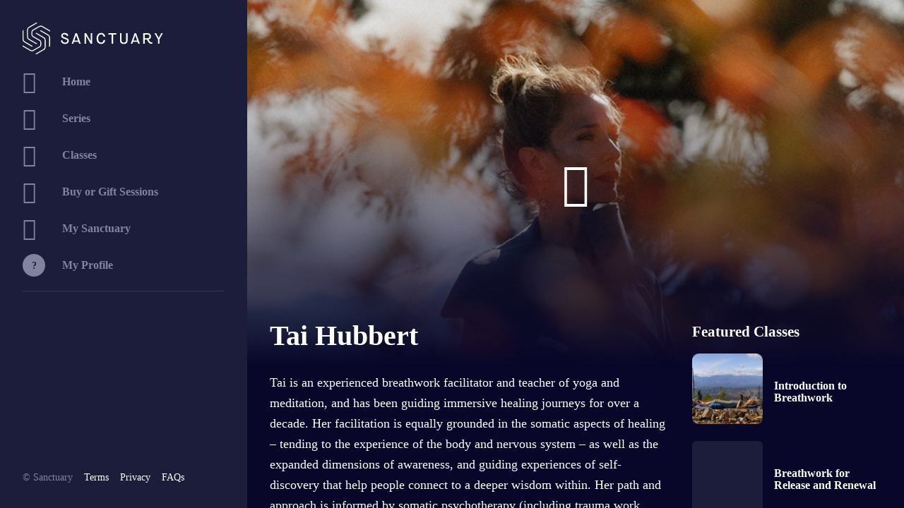

--- FILE ---
content_type: text/html
request_url: https://www.meetsanctuary.com/book-sub/instructors/tai-hubbert
body_size: 10211
content:
<!DOCTYPE html><html><head>
	<meta http-equiv="Content-Type" content="text/html; charset=UTF-8"/>
<script async="" src="https://www.googletagmanager.com/gtag/js?id=UA-143333280-2"></script><script>
            window.dataLayer = window.dataLayer || [];
            function gtag(){dataLayer.push(arguments);}
            gtag('js', new Date());
            gtag('config', 'UA-143333280-2', {
              page_path: window.location.pathname,
            });
          </script><script>!function(f,b,e,v,n,t,s)
            {if(f.fbq)return;n=f.fbq=function(){n.callMethod?
            n.callMethod.apply(n,arguments):n.queue.push(arguments)};
            if(!f._fbq)f._fbq=n;n.push=n;n.loaded=!0;n.version='2.0';
            n.queue=[];t=b.createElement(e);t.async=!0;
            t.src=v;s=b.getElementsByTagName(e)[0];
            s.parentNode.insertBefore(t,s)}(window, document,'script',
            'https://connect.facebook.net/en_US/fbevents.js');
            fbq('init', '2431541673756687');
            fbq('track', 'PageView');</script><noscript><img height="1" width="1" style="display:none" src="../../tr-id-2431541673756687-ev-PageView-noscript-1.jpg"/></noscript><script async="" src="https://www.googletagmanager.com/gtag/js?id=UA-143333280-1"></script><script>
            window.dataLayer = window.dataLayer || [];
            function gtag(){dataLayer.push(arguments);}
            gtag('js', new Date());
            gtag('config', 'UA-143333280-1', {
              page_path: window.location.pathname,
            });
          </script><script>!function(f,b,e,v,n,t,s)
            {if(f.fbq)return;n=f.fbq=function(){n.callMethod?
            n.callMethod.apply(n,arguments):n.queue.push(arguments)};
            if(!f._fbq)f._fbq=n;n.push=n;n.loaded=!0;n.version='2.0';
            n.queue=[];t=b.createElement(e);t.async=!0;
            t.src=v;s=b.getElementsByTagName(e)[0];
            s.parentNode.insertBefore(t,s)}(window, document,'script',
            'https://connect.facebook.net/en_US/fbevents.js');
            fbq('init', '928450424447626');
            fbq('track', 'PageView');</script><noscript><img height="1" width="1" style="display:none" src="../../tr-id-928450424447626-ev-PageView-noscript-1.jpg"/></noscript><script type="text/javascript" src="../../pages/scripts/0011/7104.js" async=""></script><meta name="keywords" content="soundbath, wellness center, yoga studio, beginner yoga, vinyasa yoga, meditation, health and fitness, hot yoga, pregnancy yoga"/><meta name="viewport" content="width=device-width, initial-scale=1, maximum-scale=1, user-scalable=no"/><meta name="apple-itunes-app" content="app-id=1451541292, app-argument=https://app.meetsanctuary.com/home"/><title>Sanctuary – Tai Hubbert</title>
	<link rel="canonical" href="https://www.meetsanctuary.com/book-sub/instructors/tai-hubbert" />
<meta name="description" content="Tai is an experienced breathwork facilitator and teacher of yoga and meditation, and has been guiding immersive healing journeys for over a decade. Her facilitation is equally grounded in the somatic aspects of healing – tending to the experience of the body and nervous system – as well as the expanded dimensions of awareness, and guiding experiences of self-discovery that help people connect to a deeper wisdom within. 
Her path and approach is informed by somatic psychotherapy (including trauma work, Internal Family Systems, and Hakomi psychotherapy), Yoga (Tantra and Śaivism), Buddhism, meditation (Zen and Vipassana), psychedelic-assisted therapies, and core Shamanism. 
Learn more about Tai at www.swordandlotus.com.
“Tai is masterful at bringing people into space and holding a safe container for deep work.”
“Tai is an amazing healer, gentle yet powerful.”
"/><meta name="next-head-count" content="6"/><link rel="preload" href="../../book-sub/_next/static/css/ba94fe9cddd0d4a477be.css" as="style"/><link rel="stylesheet" href="../../book-sub/_next/static/css/ba94fe9cddd0d4a477be.css" data-n-g=""/><noscript data-n-css=""></noscript><link rel="preload" href="../../book-sub/_next/static/chunks/main-af3f00c69c45c945819c.js" as="script"/><link rel="preload" href="../../book-sub/_next/static/chunks/webpack-731d2b363b1e36a0a574.js" as="script"/><link rel="preload" href="../../book-sub/_next/static/chunks/framework.129bd05cd494f199a0af.js" as="script"/><link rel="preload" href="../../book-sub/_next/static/chunks/29107295.5e22574d4bc1cf6daccc.js" as="script"/><link rel="preload" href="../../book-sub/_next/static/chunks/2852872c.44e29d1d9706267cd7c9.js" as="script"/><link rel="preload" href="../../book-sub/_next/static/chunks/75fc9c18.22e7994fd04696f4d72e.js" as="script"/><link rel="preload" href="../../book-sub/_next/static/chunks/1175f199.2877d302ad4af20a1d52.js" as="script"/><link rel="preload" href="../../book-sub/_next/static/chunks/commons.b12870dd6721cf628123.js" as="script"/><link rel="preload" href="../../book-sub/_next/static/chunks/8b3194d9c6d07ca3fe72a26756a00f35008a2850.01584d9b468c97c3eed1.js" as="script"/><link rel="preload" href="../../book-sub/_next/static/chunks/23260c5a3b0fdd8c7277790f7bdb0532bd0dcf94.74efce68fee1410ae512.js" as="script"/><link rel="preload" href="../../book-sub/_next/static/chunks/30c87b031dfbd00edf0da311b5bd91702735af04.467fc9ca236e7012fa42.js" as="script"/><link rel="preload" href="../../book-sub/_next/static/chunks/6aa87d64f7b4e27be858f7ccf64f95d93ed923d1.3ced1079636517b872e4.js" as="script"/><link rel="preload" href="../../book-sub/_next/static/chunks/b1542cc239bf56c8a14913c0a930efe682b5cf86.7ec037fdc4c15d4d66ba.js" as="script"/><link rel="preload" href="../../book-sub/_next/static/chunks/pages/_app-9fcb353af617532f631e.js" as="script"/><link rel="preload" href="../../book-sub/_next/static/chunks/58b80168e55b1d3971cb7cdb5565ee7ee8be4a57.390504a077c4273c5ea2.js" as="script"/><link rel="preload" href="https://book.meetsanctuary.com/_next/static/chunks/pages/instructors/%5Bid%5D-52f54066ac6eeb4bf54f.js" as="script"/></head><body><div id="__next"><div class="PageContainer"><div class="PageContainer-inner"><div class="PageContainer-nav"><div class="PageContainer-navPrimary"><a href="/"><img class="Logo" src="../../book-sub/assets/images/logo.svg" alt="Sanctuary"/></a><ul class="MainMenu"><li class="MainMenu-item"><a href="../../book-sub/index"><span class="icon icon-home"></span><span>Home</span></a></li><li class="MainMenu-item"><a href="../../book-sub/series"><span class="icon icon-series"></span>Series</a></li><li class="MainMenu-item"><a href="../../book-sub/classes"><span class="icon icon-programs"></span>Classes</a></li><li class="MainMenu-item"><a href="../../book-sub/my-sanctuary/credits"><span class="icon icon-credits"></span>Buy or Gift Sessions</a></li><li class="MainMenu-item"><a href="../../book-sub/my-sanctuary/upcoming-sessions"><span class="icon icon-profile"></span>My Sanctuary</a></li><li class="MainMenu-item"><a href="../../book-sub/profile/account"><span class="UserInitials"><span class="UserInitials-inner">?</span></span>My Profile</a></li></ul><div class="u-mt1"><hr/></div></div><div class="PageContainer-navSecondary"><ul class="SecondaryMenu"><li class="SecondaryMenu-item">© Sanctuary</li><li class="SecondaryMenu-item"><a href="../../terms-and-conditions" target="_blank">Terms</a></li><li class="SecondaryMenu-item"><a href="../../privacy" target="_blank">Privacy</a></li><li class="SecondaryMenu-item"><a href="../../faqs" target="_blank">FAQs</a></li></ul></div></div><div class="PageContainer-body"><div class="PageContainer-bodyInner"><div class="container"><div class="MediaHero" style="background-image:url(../../assets/images/2021Q3_Tai_cover.jpg)"><div class="MediaHero-screen"></div><button type="button" class="VideoButton"><span class="icon icon-play"></span></button></div><div class="CenteredContainer MediaHeroOverlap"><div class="u-grid-row"><div class="u-grid-col u-grid-md-col8"><h1>Tai Hubbert</h1><div class="BigBodyText u-mb2"><p>Tai is an experienced breathwork facilitator and teacher of yoga and meditation, and has been guiding immersive healing journeys for over a decade. Her facilitation is equally grounded in the somatic aspects of healing – tending to the experience of the body and nervous system – as well as the expanded dimensions of awareness, and guiding experiences of self-discovery that help people connect to a deeper wisdom within. 
Her path and approach is informed by somatic psychotherapy (including trauma work, Internal Family Systems, and Hakomi psychotherapy), Yoga (Tantra and Śaivism), Buddhism, meditation (Zen and Vipassana), psychedelic-assisted therapies, and core Shamanism. 
Learn more about Tai at www.swordandlotus.com.
“Tai is masterful at bringing people into space and holding a safe container for deep work.”
“Tai is an amazing healer, gentle yet powerful.”
</p></div></div><div class="u-grid-col u-grid-md-col4"><div class="TitledSection"><div class="TitledSection-header"><div class="SectionHeadline undefined"><h3>Featured Classes</h3></div></div><div class="TitledSection-content"><div class="CardList CardList--singleColumn"><a class="CardList-card" href="../../book-sub/classes/introduction-to-breathwork-journey"><div class="PreviewCard PreviewCard--sideBySide"><div class="PreviewCard-inner"><div class="PreviewCard-image PreviewCard-image--sideBySide" style="background-image:url(../../assets/images/2021Q3_TAI01_Cover.jpg)"></div></div><div class="PreviewCard-text PreviewCard-text--below PreviewCard-text--sideBySide"><div><h4>Introduction to Breathwork</h4></div></div></div></a><a class="CardList-card" href="../../book-sub/classes/breathwork-for-release-and-renewal"><div class="PreviewCard PreviewCard--sideBySide"><div class="PreviewCard-inner"><div class="PreviewCard-image PreviewCard-image--sideBySide" style="background-image:url(https://d2wx4wc8qg5w84.cloudfront.net/assets/images/2021Q3_TAI02_Cover.jpg)"></div></div><div class="PreviewCard-text PreviewCard-text--below PreviewCard-text--sideBySide"><div><h4>Breathwork for Release and Renewal</h4></div></div></div></a><a class="CardList-card" href="../../book-sub/classes/breathwork-for-insight-inspiration"><div class="PreviewCard PreviewCard--sideBySide"><div class="PreviewCard-inner"><div class="PreviewCard-image PreviewCard-image--sideBySide" style="background-image:url(../../assets/images/2021Q3_Tai03_Cover.jpg)"></div></div><div class="PreviewCard-text PreviewCard-text--below PreviewCard-text--sideBySide"><div><h4>Breathwork for Insight and Inspiration</h4></div></div></div></a></div></div></div></div></div></div></div></div><div class="PageContainer-mobileFooter"><ul class="SecondaryMenu"><li class="SecondaryMenu-item">© Sanctuary</li><li class="SecondaryMenu-item"><a href="../../terms-and-conditions" target="_blank">Terms</a></li><li class="SecondaryMenu-item"><a href="../../privacy" target="_blank">Privacy</a></li><li class="SecondaryMenu-item"><a href="../../faqs" target="_blank">FAQs</a></li></ul></div></div><div class="PageContainer-mobileHeader"><div class="PageContainer-mobileHeaderInner"><a href="/"><img class="Logo" src="../../book-sub/assets/images/logo.svg" alt="Sanctuary"/></a><button class="GlobalHeader-hamburger hamburger hamburger--squeeze" type="button" data-toggle-nav="true"><span class="hamburger-box"><span class="hamburger-inner"></span></span></button></div><div class="PageContainer-mobileNav"><ul class="MainMenu"><li class="MainMenu-item"><a href="../../book-sub/index"><span class="icon icon-home"></span><span>Home</span></a></li><li class="MainMenu-item"><a href="../../book-sub/series"><span class="icon icon-series"></span>Series</a></li><li class="MainMenu-item"><a href="../../book-sub/classes"><span class="icon icon-programs"></span>Classes</a></li><li class="MainMenu-item"><a href="../../book-sub/my-sanctuary/credits"><span class="icon icon-credits"></span>Buy or Gift Sessions</a></li><li class="MainMenu-item"><a href="../../book-sub/my-sanctuary/upcoming-sessions"><span class="icon icon-profile"></span>My Sanctuary</a></li><li class="MainMenu-item"><a href="../../book-sub/profile/account"><span class="UserInitials"><span class="UserInitials-inner">?</span></span>My Profile</a></li></ul></div></div></div></div></div><script id="__NEXT_DATA__" type="application/json">{"props":{"initialProps":{"pageProps":{}},"initialState":{"data":{"meta":{}},"ui":{"programsFilterParams":{},"seriesFilterParams":{}},"newBooking":{},"cart":{"items":[],"returnTo":null},"notifications":{"notifications":[]},"form":{}},"__N_SSP":true,"pageProps":{"initialState":{"data":{"meta":{"/config":{"loading":false,"errors":null,"status":200,"data":[{"id":"5e1c5027-2b6f-4413-9f76-4128ca921ae0","type":"configs","relationships":{"featured_instructors":{"data":[{"id":"68f9b069-69cc-420c-ab3b-bb4ff29678e1","type":"instructors"},{"id":"2c8d0a4a-f153-472e-9723-d4fcfdd98ab2","type":"instructors"},{"id":"c994ceef-07a0-4010-9eb7-9367f16c4e5a","type":"instructors"},{"id":"2e73ce24-bbdd-47d2-9aac-765039cadc84","type":"instructors"},{"id":"65e4f306-cddc-484f-b922-ef97430ba3ba","type":"instructors"},{"id":"e9cf121f-48a0-4e32-bb6c-d9fbebae2d4a","type":"instructors"},{"id":"f2db4b57-f6f7-4149-995e-bf7eb50ede56","type":"instructors"},{"id":"016cd146-fd25-4728-b348-3f57bdb78849","type":"instructors"},{"id":"7b1834e9-adda-49c2-bbc3-6912c565609a","type":"instructors"}]},"featured_series":{"data":[{"id":"a1c341e9-e58d-43a0-98bf-f85a2fc0adca","type":"series"},{"id":"a07f4842-afa7-49bd-ac62-5f04754ccfc5","type":"series"},{"id":"2b062a92-2032-4114-b833-e2c227b25c80","type":"series"}]},"featured_programs":{"data":[{"id":"12a7f615-d41b-4975-8d2e-59617d0bb464","type":"programs"},{"id":"89e1f00a-84cf-4394-82c8-952781109db6","type":"programs"},{"id":"67ecdbf4-d8b2-43d0-aa7a-7efcad4ea7a0","type":"programs"}]},"top_program_in_each_category":{"data":[{"id":"55eaeb3c-4d79-40e0-9a17-4f8379ac8874","type":"programs"},{"id":"6243e06a-aca1-457a-992b-c4bf62364c55","type":"programs"},{"id":"9e23a57d-2e60-4f8c-8d68-38538b8f4306","type":"programs"},{"id":"757664a0-571a-4773-8b35-8616880be2c5","type":"programs"}]},"promos":{"data":[{"id":"020436cb-3176-448c-be88-3073644e7682","type":"promos"}]},"featured_locations":{"data":[{"id":"18606dc3-44b2-43e7-a0d6-c8d3de04a937","type":"locations"}]},"subscription_plans":{"data":[]}}}],"last_request":"1670170367"},"/instructors/tai-hubbert":{"loading":false,"errors":null,"status":200,"data":[{"id":"68f9b069-69cc-420c-ab3b-bb4ff29678e1","type":"instructors","relationships":{"programs":{"data":[{"id":"ef107a77-4445-4022-9176-1605e83a4e6a","type":"programs"},{"id":"a018cbb7-7783-4447-a381-1c2fa812583d","type":"programs"},{"id":"67ecdbf4-d8b2-43d0-aa7a-7efcad4ea7a0","type":"programs"}]}}}],"last_request":"1670170367"}},"instructors":{"68f9b069-69cc-420c-ab3b-bb4ff29678e1":{"id":"68f9b069-69cc-420c-ab3b-bb4ff29678e1","type":"instructors","attributes":{"name":"Tai Hubbert","image":"/assets/images/2021Q3_Tai_cover.jpg","bio":"Tai is an experienced breathwork facilitator and teacher of yoga and meditation, and has been guiding immersive healing journeys for over a decade. Her facilitation is equally grounded in the somatic aspects of healing – tending to the experience of the body and nervous system – as well as the expanded dimensions of awareness, and guiding experiences of self-discovery that help people connect to a deeper wisdom within. \r\n\r\nHer path and approach is informed by somatic psychotherapy (including trauma work, Internal Family Systems, and Hakomi psychotherapy), Yoga (Tantra and Śaivism), Buddhism, meditation (Zen and Vipassana), psychedelic-assisted therapies, and core Shamanism. \r\n\r\nLearn more about Tai at www.swordandlotus.com.\r\n\r\n“Tai is masterful at bringing people into space and holding a safe container for deep work.”\r\n\r\n“Tai is an amazing healer, gentle yet powerful.”\r\n","trailer":"/assets/video/2021Q3_TAI-BIO_60s/hls_master-2021Q3_TAI-BIO_60s.m3u8","slug":"tai-hubbert","position":9,"program_count":3},"relationships":{"programs":{"data":[{"id":"ef107a77-4445-4022-9176-1605e83a4e6a","type":"programs"},{"id":"a018cbb7-7783-4447-a381-1c2fa812583d","type":"programs"},{"id":"67ecdbf4-d8b2-43d0-aa7a-7efcad4ea7a0","type":"programs"}]}}},"2c8d0a4a-f153-472e-9723-d4fcfdd98ab2":{"id":"2c8d0a4a-f153-472e-9723-d4fcfdd98ab2","type":"instructors","attributes":{"name":"Clara Roberts-Oss","image":"/assets/images/Clara_Instructor_Bio.jpg","position":5,"program_count":18,"slug":"clara-roberts-oss"}},"c994ceef-07a0-4010-9eb7-9367f16c4e5a":{"id":"c994ceef-07a0-4010-9eb7-9367f16c4e5a","type":"instructors","attributes":{"name":"Sarah Goble","image":"/assets/images/Sarah_Bio_Image.jpg","position":3,"program_count":10,"slug":"sarah-goble"}},"2e73ce24-bbdd-47d2-9aac-765039cadc84":{"id":"2e73ce24-bbdd-47d2-9aac-765039cadc84","type":"instructors","attributes":{"name":"Yoga Behind Bars","image":"/assets/images/2021Q1_YBB_Instructor_cover.jpg","position":8,"program_count":3,"slug":"yoga-behind-bars"}},"65e4f306-cddc-484f-b922-ef97430ba3ba":{"id":"65e4f306-cddc-484f-b922-ef97430ba3ba","type":"instructors","attributes":{"name":"Zia Sunseri","image":"/assets/images/Zia_Bio_Image.jpg","position":6,"program_count":3,"slug":"zia-sunseri"}},"e9cf121f-48a0-4e32-bb6c-d9fbebae2d4a":{"id":"e9cf121f-48a0-4e32-bb6c-d9fbebae2d4a","type":"instructors","attributes":{"name":"Ally Bogard","image":"/assets/images/Ally_Bio_Image.jpg","position":1,"program_count":9,"slug":"ally-bogard"}},"f2db4b57-f6f7-4149-995e-bf7eb50ede56":{"id":"f2db4b57-f6f7-4149-995e-bf7eb50ede56","type":"instructors","attributes":{"name":"Kai Trinh","image":"/assets/images/Kai_Instructor-Intro.00_00_06_12.Still001.png","position":7,"program_count":5,"slug":"kai-trinh"}},"016cd146-fd25-4728-b348-3f57bdb78849":{"id":"016cd146-fd25-4728-b348-3f57bdb78849","type":"instructors","attributes":{"name":"Jessica Caplan","image":"/assets/images/Jessica_Bio_Image.jpg","position":2,"program_count":1,"slug":"jessica-caplan"}},"7b1834e9-adda-49c2-bbc3-6912c565609a":{"id":"7b1834e9-adda-49c2-bbc3-6912c565609a","type":"instructors","attributes":{"name":"Nico Luce","image":"/assets/images/Nico_instructor_bio.jpg","position":4,"program_count":17,"slug":"nico-luce"}}},"programs":{"ef107a77-4445-4022-9176-1605e83a4e6a":{"id":"ef107a77-4445-4022-9176-1605e83a4e6a","type":"programs","attributes":{"position":67,"name":"Introduction to Breathwork","image":"/assets/images/2021Q3_TAI01_Cover.jpg","slug":"introduction-to-breathwork-journey"},"relationships":{"difficulty":{"data":{"id":"2c35315b-316a-4235-b9c0-0269bfc17029","type":"difficulties"}},"categories":{"data":[{"id":"571956e3-78cf-420e-8535-2029a3b55cd0","type":"categories"}]},"secondary_categories":{"data":[{"id":"3f3201ce-3162-4924-a192-4d4b1757678f","type":"secondary_categories"},{"id":"b960972f-4e56-47cd-b87a-5f05e833e94b","type":"secondary_categories"},{"id":"5aeff2d5-7f78-4755-8479-ef0be1b27956","type":"secondary_categories"}]}}},"a018cbb7-7783-4447-a381-1c2fa812583d":{"id":"a018cbb7-7783-4447-a381-1c2fa812583d","type":"programs","attributes":{"position":68,"name":"Breathwork for Release and Renewal","image":"/assets/images/2021Q3_TAI02_Cover.jpg","slug":"breathwork-for-release-and-renewal"},"relationships":{"difficulty":{"data":{"id":"2c35315b-316a-4235-b9c0-0269bfc17029","type":"difficulties"}},"categories":{"data":[{"id":"571956e3-78cf-420e-8535-2029a3b55cd0","type":"categories"}]},"secondary_categories":{"data":[{"id":"3f3201ce-3162-4924-a192-4d4b1757678f","type":"secondary_categories"},{"id":"b960972f-4e56-47cd-b87a-5f05e833e94b","type":"secondary_categories"}]}}},"67ecdbf4-d8b2-43d0-aa7a-7efcad4ea7a0":{"id":"67ecdbf4-d8b2-43d0-aa7a-7efcad4ea7a0","type":"programs","attributes":{"position":3,"name":"Breathwork for Insight and Inspiration","image":"/assets/images/2021Q3_Tai03_Cover.jpg","slug":"breathwork-for-insight-inspiration","description":"Breathwork is a powerful and accessible modality for entering expanded states of awareness and consciousness, in which profound insight, clarity, and understanding can be experienced. In this session, you will be guided in an active breathwork journey to access the depth of wisdom and creative inspiration within, and to rekindle your connection to the vast possibility, potential, and beauty of life. | 50-minute class | 80-minute session | Filmed in the Okanogan-Wenatchee Forest, WA | Contraindications: As this type of breathwork can activate strong physiological and psychological shifts, it is not recommended in this format for those who are pregnant, or who have histories of high blood pressure, epilepsy, schizophrenia, bipolar disorder, dissociative disorders, or more significant trauma or PTSD.","recommended_temperature":null,"media":"2021Q3_TAI-03","show_file":"","backdrop":false,"five_one_audio":false,"zero_db_audio":true},"relationships":{"difficulty":{"data":{"id":"2c35315b-316a-4235-b9c0-0269bfc17029","type":"difficulties"}},"categories":{"data":[{"id":"571956e3-78cf-420e-8535-2029a3b55cd0","type":"categories"}]},"secondary_categories":{"data":[{"id":"3f3201ce-3162-4924-a192-4d4b1757678f","type":"secondary_categories"},{"id":"5aeff2d5-7f78-4755-8479-ef0be1b27956","type":"secondary_categories"},{"id":"92c07ba6-9c12-4793-b74a-b57b9650e0c6","type":"secondary_categories"}]},"instructors":{"data":[{"id":"68f9b069-69cc-420c-ab3b-bb4ff29678e1","type":"instructors"}]}}},"12a7f615-d41b-4975-8d2e-59617d0bb464":{"id":"12a7f615-d41b-4975-8d2e-59617d0bb464","type":"programs","attributes":{"name":"Rest and Relaxation","position":42,"image":"/assets/images/Ally_YN_Rest_Relaxation.jpg","description":"Yoga Nidra is the science of complete relaxation, often referred to as yogic sleep. True relaxation is the doorway to maximize you health and wellbeing and positively reshape your unconscious and subconscious mind. It is key to bringing thought into form. 40 minute class  |  70 minute session  |  Thailand immersive backdrop","slug":"rest-and-relaxation","recommended_temperature":"medium","media":"2019Q3_YOGA-NIDRA_ALLY-BOGARD_001_Rest-And-Relaxation-Sunset","show_file":"","backdrop":false,"five_one_audio":false,"zero_db_audio":false},"relationships":{"difficulty":{"data":{"id":"2c35315b-316a-4235-b9c0-0269bfc17029","type":"difficulties"}},"categories":{"data":[{"id":"7a4d622e-2fa1-45d1-b633-191372b217dc","type":"categories"}]},"secondary_categories":{"data":[{"id":"c0439e0c-2ef1-444a-97fb-ab961864724b","type":"secondary_categories"}]},"instructors":{"data":[{"id":"e9cf121f-48a0-4e32-bb6c-d9fbebae2d4a","type":"instructors"}]}}},"89e1f00a-84cf-4394-82c8-952781109db6":{"id":"89e1f00a-84cf-4394-82c8-952781109db6","type":"programs","attributes":{"name":"Foundations of Hip Opening","position":6,"image":"/assets/images/Sarah_Foundations_Hip_Openers.jpg","description":"Foundations classes are dialed down Vinyasa practices that still move—perfect for getting out of your head and into your body. This hip opening focused class will stretch your hips and hamstrings preparing you for deeper hip opening poses. Practice this class in the evening, when you need to calm down and get grounded and or when you need some low back relief. Good for beginners or those who want to get back to basics. Low intensity  |  50 minute class  |  80 minute session  |  Filmed at Black Rock Oceanfront Resort in Ucluelet, BC, the traditional territory of the Yuułuʔiłʔatḥ First Nations","slug":"foundations-of-hip-opening","recommended_temperature":null,"media":"2020Q1_YOGA-VINYASA_SARAH-GOBLE_001-003_Foundations-of-Hip-Opening","show_file":"","backdrop":false,"five_one_audio":false,"zero_db_audio":false},"relationships":{"difficulty":{"data":{"id":"d2745a4f-9cbf-4418-ac75-169b7d912cf5","type":"difficulties"}},"categories":{"data":[{"id":"c0b6e2ce-7c4d-46b2-8ea7-2a7fc5aa1cc6","type":"categories"}]},"secondary_categories":{"data":[{"id":"b5e040e6-3123-4a68-bbb8-5f3d8863efe7","type":"secondary_categories"}]},"instructors":{"data":[{"id":"c994ceef-07a0-4010-9eb7-9367f16c4e5a","type":"instructors"}]}}},"55eaeb3c-4d79-40e0-9a17-4f8379ac8874":{"id":"55eaeb3c-4d79-40e0-9a17-4f8379ac8874","type":"programs","attributes":{"name":"Still Waters 1","position":10,"image":"/assets/images/Clara_1.3_Fluid_Sunset_Flow.jpg","description":"Explore circular movements, moving meditations, and creative sequences to open the side waist, hips, and chest. For those with a basic understanding of yoga. Low intensity  |  50 minute class  |  80 minute session  |  Filmed in Punta Mita, Mexico ","slug":"still-waters-1","recommended_temperature":"medium","media":"2019Q3_YOGA-VINYASA_CLARA-ROBERTS_001-002_Still-Waters-1","show_file":"","backdrop":false,"five_one_audio":false,"zero_db_audio":true},"relationships":{"difficulty":{"data":{"id":"2c35315b-316a-4235-b9c0-0269bfc17029","type":"difficulties"}},"categories":{"data":[{"id":"c0b6e2ce-7c4d-46b2-8ea7-2a7fc5aa1cc6","type":"categories"}]},"secondary_categories":{"data":[{"id":"2058d577-9eee-4b09-ad9b-a841e1dcccaf","type":"secondary_categories"},{"id":"28de8e87-6c34-4a1a-9a18-0db39dc7ee38","type":"secondary_categories"}]},"instructors":{"data":[{"id":"2c8d0a4a-f153-472e-9723-d4fcfdd98ab2","type":"instructors"}]}}},"6243e06a-aca1-457a-992b-c4bf62364c55":{"id":"6243e06a-aca1-457a-992b-c4bf62364c55","type":"programs","attributes":{"name":"Back Magic","position":82,"image":"/assets/images/Sarah_Back_Magic.jpg","description":"This restorative class combines the alchemy of breath, movement, and stillness to relieve back tension. With targeted stretches for the hips, hamstrings and back muscles, Back Magic is the perfect release from any stiffness after an extended period of time spent in a stationary position. Low intensity | 50 minute class | 80 minute session | Filmed at the John Day Fossil Beds—Blue Basin, Oregon ","slug":"back-magic","recommended_temperature":"medium","media":"2020Q3_SRG-DR01","show_file":"","backdrop":false,"five_one_audio":false,"zero_db_audio":true},"relationships":{"difficulty":{"data":{"id":"2c35315b-316a-4235-b9c0-0269bfc17029","type":"difficulties"}},"categories":{"data":[{"id":"158c101b-2ad6-4f5c-8840-abe39d0a44b0","type":"categories"}]},"secondary_categories":{"data":[{"id":"b5e040e6-3123-4a68-bbb8-5f3d8863efe7","type":"secondary_categories"},{"id":"079376db-c2d5-4545-90af-1cdd76cb8331","type":"secondary_categories"}]},"instructors":{"data":[{"id":"c994ceef-07a0-4010-9eb7-9367f16c4e5a","type":"instructors"}]}}},"9e23a57d-2e60-4f8c-8d68-38538b8f4306":{"id":"9e23a57d-2e60-4f8c-8d68-38538b8f4306","type":"programs","attributes":{"name":"Celestial","position":72,"image":"/assets/images/2020Q2_SOUNDBATH_ZIA_Celestial_Cover.jpg","description":"This all-levels audiovisual experience includes voice activations dedicated to the heavenly bodies. Experience frequencies of sound and light to assist you in clearing and attuning your electromagnetic biofield, that emanates mainly from your heart and brain, also known as your aura, chakra system, chi, or life force. Feel a cathartic clearing of blockages in emotions,  mind, spirit, and body, and shifts in creative consciousness. Designed to result in feeling refreshed, centered, and relaxed with a deeper connection to your heart and intuition. Created MIM Music Collective featuring voice activations by Zia Sunseri \u0026 SORNE. 50 min class | 80 min session","slug":"celestial","recommended_temperature":"medium","media":"2020Q2_SOUNDBATH_ZIA_001-002_Celestial","show_file":"","backdrop":false,"five_one_audio":false,"zero_db_audio":true},"relationships":{"difficulty":{"data":{"id":"2c35315b-316a-4235-b9c0-0269bfc17029","type":"difficulties"}},"categories":{"data":[{"id":"d9f2a53a-8796-4638-9f61-49a4f3c5c94d","type":"categories"}]},"secondary_categories":{"data":[{"id":"3f3201ce-3162-4924-a192-4d4b1757678f","type":"secondary_categories"},{"id":"5aeff2d5-7f78-4755-8479-ef0be1b27956","type":"secondary_categories"}]},"instructors":{"data":[{"id":"65e4f306-cddc-484f-b922-ef97430ba3ba","type":"instructors"}]}}},"757664a0-571a-4773-8b35-8616880be2c5":{"id":"757664a0-571a-4773-8b35-8616880be2c5","type":"programs","attributes":{"name":"Be Still","position":49,"image":"/assets/images/Nico_4.2_Yin_Reset.jpg","description":"Release the tension on the back line of the body through forward bends and hip openers. Remember that in Yin yoga, the less you do, the deeper you go. Low intensity  |  50 minute class  |  80 minute session  |  Filmed at Berber EcoLodge, Demnate, Morocco","slug":"be-still","recommended_temperature":null,"media":"2019Q3_YOGA-YIN_NICO-LUCE_001-Be-Still","show_file":"","backdrop":false,"five_one_audio":false,"zero_db_audio":false},"relationships":{"difficulty":{"data":{"id":"2c35315b-316a-4235-b9c0-0269bfc17029","type":"difficulties"}},"categories":{"data":[{"id":"826b302a-36e8-4d26-afd3-dcb560da3fc9","type":"categories"}]},"secondary_categories":{"data":[{"id":"2058d577-9eee-4b09-ad9b-a841e1dcccaf","type":"secondary_categories"}]},"instructors":{"data":[{"id":"7b1834e9-adda-49c2-bbc3-6912c565609a","type":"instructors"}]}}}},"difficulties":{"2c35315b-316a-4235-b9c0-0269bfc17029":{"id":"2c35315b-316a-4235-b9c0-0269bfc17029","type":"difficulties","attributes":{"name":"Basic","slug":"basic","position":2}}},"categories":{"571956e3-78cf-420e-8535-2029a3b55cd0":{"id":"571956e3-78cf-420e-8535-2029a3b55cd0","type":"categories","attributes":{"name":"Breathwork","slug":"breathwork","position":1}}},"configs":{"5e1c5027-2b6f-4413-9f76-4128ca921ae0":{"id":"5e1c5027-2b6f-4413-9f76-4128ca921ae0","type":"configs","attributes":{"home_intro":"Wherever you are on your path, your Sanctuary space and time are yours to explore. Browse our series and classes to find what's right for you.","location_body":"3134 Elliott Ave. Seattle, WA 98121","location_image":"/assets/images/sanctuary_rendering.jpg","location_title":"New Seattle Location!","home_promo_description":"Get 10 credits for the price of 5 and enjoy 2 individual sessions for $25 each, or 3 group sessions for $15 each. ","home_promo_enabled":true,"home_promo_mobile_link":"","home_promo_cta":"Get yours now","pricing_pop_up_content":"\u003cp\u003e\r\nCost per session is $40.\r\n\u003c/p\u003e\r\n\r\n\u003cp\u003e\r\nTry 2 individual sessions for $40 with our welcome package.\r\n\u003c/p\u003e\r\n\r\n\u003ca\r\n  href=\"https://www.meetsanctuary.com/new-pricing\"\r\n  target=\"_blank\"\r\n  class=\"RoundedButton\"\r\n\u003e\r\n  Learn More\r\n\u003c/a\u003e","home_promo_image":"/assets/images/Nico_Series_3.jpg","home_promo_title":"New guests: Get 2 sessions for the price of 1","home_promo_link":"https://book.meetsanctuary.com/my-sanctuary/menu","group_sessions_disabled":false,"group_sessions_disabled_message":"","group_studio_occupancy":6,"single_studio_occupancy":2,"live_instructor_cost_group":6000,"live_instructor_cost_single":5000,"live_instructor_booking_lead_time":1,"live_instructor_student_fee_low":0,"live_instructor_student_fee_high":200,"live_instructor_single_studio_booking_lead_time":3,"live_instructor_single_studio_occupancy":2,"live_instructor_group_studio_occupancy":9},"relationships":{"featured_instructors":{"data":[{"id":"68f9b069-69cc-420c-ab3b-bb4ff29678e1","type":"instructors"},{"id":"2c8d0a4a-f153-472e-9723-d4fcfdd98ab2","type":"instructors"},{"id":"c994ceef-07a0-4010-9eb7-9367f16c4e5a","type":"instructors"},{"id":"2e73ce24-bbdd-47d2-9aac-765039cadc84","type":"instructors"},{"id":"65e4f306-cddc-484f-b922-ef97430ba3ba","type":"instructors"},{"id":"e9cf121f-48a0-4e32-bb6c-d9fbebae2d4a","type":"instructors"},{"id":"f2db4b57-f6f7-4149-995e-bf7eb50ede56","type":"instructors"},{"id":"016cd146-fd25-4728-b348-3f57bdb78849","type":"instructors"},{"id":"7b1834e9-adda-49c2-bbc3-6912c565609a","type":"instructors"}]},"featured_series":{"data":[{"id":"a1c341e9-e58d-43a0-98bf-f85a2fc0adca","type":"series"},{"id":"a07f4842-afa7-49bd-ac62-5f04754ccfc5","type":"series"},{"id":"2b062a92-2032-4114-b833-e2c227b25c80","type":"series"}]},"featured_programs":{"data":[{"id":"12a7f615-d41b-4975-8d2e-59617d0bb464","type":"programs"},{"id":"89e1f00a-84cf-4394-82c8-952781109db6","type":"programs"},{"id":"67ecdbf4-d8b2-43d0-aa7a-7efcad4ea7a0","type":"programs"}]},"top_program_in_each_category":{"data":[{"id":"55eaeb3c-4d79-40e0-9a17-4f8379ac8874","type":"programs"},{"id":"6243e06a-aca1-457a-992b-c4bf62364c55","type":"programs"},{"id":"9e23a57d-2e60-4f8c-8d68-38538b8f4306","type":"programs"},{"id":"757664a0-571a-4773-8b35-8616880be2c5","type":"programs"}]},"promos":{"data":[{"id":"020436cb-3176-448c-be88-3073644e7682","type":"promos"}]},"featured_locations":{"data":[{"id":"18606dc3-44b2-43e7-a0d6-c8d3de04a937","type":"locations"}]},"subscription_plans":{"data":[]}}}},"series":{"a1c341e9-e58d-43a0-98bf-f85a2fc0adca":{"id":"a1c341e9-e58d-43a0-98bf-f85a2fc0adca","type":"series","attributes":{"name":"A Calm Moment","position":1,"program_count":5,"description":"A Calm Moment series consists of 5 practices that soften tension inside the body and mind. These classes are ordered from most active, Breeze Flow, to least active, Rest and Relaxation. Take a moment to reset your being and feel restored to re-enter the world.","image":"/assets/images/Calm-Series-Cover.jpg","short_description":"Practices to develop calmness inside and out.","trailer":"","slug":"a-calm-moment"},"relationships":{"categories":{"data":[{"id":"c0b6e2ce-7c4d-46b2-8ea7-2a7fc5aa1cc6","type":"categories"},{"id":"826b302a-36e8-4d26-afd3-dcb560da3fc9","type":"categories"},{"id":"158c101b-2ad6-4f5c-8840-abe39d0a44b0","type":"categories"},{"id":"7a4d622e-2fa1-45d1-b633-191372b217dc","type":"categories"},{"id":"bf74bce6-7c53-4b69-b3b8-beac0a16aecf","type":"categories"}]},"instructors":{"data":[{"id":"e9cf121f-48a0-4e32-bb6c-d9fbebae2d4a","type":"instructors"},{"id":"2c8d0a4a-f153-472e-9723-d4fcfdd98ab2","type":"instructors"},{"id":"7b1834e9-adda-49c2-bbc3-6912c565609a","type":"instructors"},{"id":"c994ceef-07a0-4010-9eb7-9367f16c4e5a","type":"instructors"},{"id":"2e73ce24-bbdd-47d2-9aac-765039cadc84","type":"instructors"}]},"secondary_categories":{"data":[{"id":"f6cd2a44-b9ab-417f-8205-256923db33fe","type":"secondary_categories"},{"id":"e7bb1e56-bfca-4879-976d-534f95939740","type":"secondary_categories"},{"id":"2058d577-9eee-4b09-ad9b-a841e1dcccaf","type":"secondary_categories"},{"id":"b5e040e6-3123-4a68-bbb8-5f3d8863efe7","type":"secondary_categories"},{"id":"079376db-c2d5-4545-90af-1cdd76cb8331","type":"secondary_categories"},{"id":"ff355f7d-a1ab-40f8-b807-8402c5913e5e","type":"secondary_categories"},{"id":"c0439e0c-2ef1-444a-97fb-ab961864724b","type":"secondary_categories"},{"id":"9a7c09c5-43ee-433e-a145-ea673d455790","type":"secondary_categories"},{"id":"b960972f-4e56-47cd-b87a-5f05e833e94b","type":"secondary_categories"},{"id":"a77e947b-2d59-4d05-a668-c85457d48062","type":"secondary_categories"},{"id":"92c07ba6-9c12-4793-b74a-b57b9650e0c6","type":"secondary_categories"}]},"difficulties":{"data":[{"id":"2c35315b-316a-4235-b9c0-0269bfc17029","type":"difficulties"}]}}},"a07f4842-afa7-49bd-ac62-5f04754ccfc5":{"id":"a07f4842-afa7-49bd-ac62-5f04754ccfc5","type":"series","attributes":{"name":"A Centered Moment","position":2,"program_count":5,"description":"A Centered Moment has 5 practices that assist in resetting your internal alignment and refocus the lens with which you interact with the world. These classes are ordered from the most physically active, Mandala Namaskar, to least active, Work with the Mind. Come out of these sessions with a fresh perspective and a deeper connection to the present moment. ","image":"/assets/images/Centered-series-cover.jpg","short_description":"Reset your internal alignment and refocus the lens with which you interact with the world","trailer":"","slug":"a-centered-moment"},"relationships":{"categories":{"data":[{"id":"c0b6e2ce-7c4d-46b2-8ea7-2a7fc5aa1cc6","type":"categories"},{"id":"d9f2a53a-8796-4638-9f61-49a4f3c5c94d","type":"categories"},{"id":"bf74bce6-7c53-4b69-b3b8-beac0a16aecf","type":"categories"}]},"instructors":{"data":[{"id":"c994ceef-07a0-4010-9eb7-9367f16c4e5a","type":"instructors"},{"id":"e9cf121f-48a0-4e32-bb6c-d9fbebae2d4a","type":"instructors"},{"id":"f2db4b57-f6f7-4149-995e-bf7eb50ede56","type":"instructors"},{"id":"2e73ce24-bbdd-47d2-9aac-765039cadc84","type":"instructors"}]},"secondary_categories":{"data":[{"id":"b5e040e6-3123-4a68-bbb8-5f3d8863efe7","type":"secondary_categories"},{"id":"c0439e0c-2ef1-444a-97fb-ab961864724b","type":"secondary_categories"},{"id":"9a7c09c5-43ee-433e-a145-ea673d455790","type":"secondary_categories"},{"id":"b960972f-4e56-47cd-b87a-5f05e833e94b","type":"secondary_categories"},{"id":"a77e947b-2d59-4d05-a668-c85457d48062","type":"secondary_categories"},{"id":"92c07ba6-9c12-4793-b74a-b57b9650e0c6","type":"secondary_categories"}]},"difficulties":{"data":[{"id":"fcac259a-922a-4a88-b589-dac58d07d0f2","type":"difficulties"},{"id":"d2745a4f-9cbf-4418-ac75-169b7d912cf5","type":"difficulties"},{"id":"2c35315b-316a-4235-b9c0-0269bfc17029","type":"difficulties"},{"id":"aed65302-bc94-4a06-852e-f40d6307b8de","type":"difficulties"}]}}},"2b062a92-2032-4114-b833-e2c227b25c80":{"id":"2b062a92-2032-4114-b833-e2c227b25c80","type":"series","attributes":{"name":"An Awake Moment","position":3,"program_count":5,"description":"An Awake Moment consists of 5 classes that revitalize your natural energy. Take the time to practice any of these to heighten your vibration and feel more alive and enthusiastic. These classes are in order of most physically energizing, Twist and Thrive, to increasing your energy through active rest in Up Your Vibration.","image":"/assets/images/Awake-series-cover.jpg","short_description":"Revitalize your natural energy","trailer":"","slug":"an-awake-moment"},"relationships":{"categories":{"data":[{"id":"571956e3-78cf-420e-8535-2029a3b55cd0","type":"categories"},{"id":"c0b6e2ce-7c4d-46b2-8ea7-2a7fc5aa1cc6","type":"categories"},{"id":"7a4d622e-2fa1-45d1-b633-191372b217dc","type":"categories"},{"id":"d9f2a53a-8796-4638-9f61-49a4f3c5c94d","type":"categories"}]},"instructors":{"data":[{"id":"2c8d0a4a-f153-472e-9723-d4fcfdd98ab2","type":"instructors"},{"id":"e9cf121f-48a0-4e32-bb6c-d9fbebae2d4a","type":"instructors"},{"id":"65e4f306-cddc-484f-b922-ef97430ba3ba","type":"instructors"},{"id":"c994ceef-07a0-4010-9eb7-9367f16c4e5a","type":"instructors"},{"id":"68f9b069-69cc-420c-ab3b-bb4ff29678e1","type":"instructors"}]},"secondary_categories":{"data":[{"id":"fe1c8b0d-9d7a-4621-8b4d-0a3e68eb8b33","type":"secondary_categories"},{"id":"e7bb1e56-bfca-4879-976d-534f95939740","type":"secondary_categories"},{"id":"ff355f7d-a1ab-40f8-b807-8402c5913e5e","type":"secondary_categories"},{"id":"c0439e0c-2ef1-444a-97fb-ab961864724b","type":"secondary_categories"},{"id":"9a7c09c5-43ee-433e-a145-ea673d455790","type":"secondary_categories"},{"id":"3f3201ce-3162-4924-a192-4d4b1757678f","type":"secondary_categories"},{"id":"5aeff2d5-7f78-4755-8479-ef0be1b27956","type":"secondary_categories"},{"id":"92c07ba6-9c12-4793-b74a-b57b9650e0c6","type":"secondary_categories"}]},"difficulties":{"data":[{"id":"2c35315b-316a-4235-b9c0-0269bfc17029","type":"difficulties"},{"id":"aed65302-bc94-4a06-852e-f40d6307b8de","type":"difficulties"}]}}}},"promos":{"020436cb-3176-448c-be88-3073644e7682":{"id":"020436cb-3176-448c-be88-3073644e7682","type":"promos","attributes":{"active":true,"body":"As of December 19, 2022, the Sanctuary site in Lower Queen Anne will be pausing operations, with plans to re-open at a new site next year. All non-expiring credits will be honored at the new site. Use any expiring credits on or before 12/18/2022.","image":"","target_group":"all_guests","title":"Final Day to Book Sessions: Dec 18, 2022","membership":false,"promotable_id":null,"promotable_type":"","promotable_id_or_slug":null}}},"locations":{"18606dc3-44b2-43e7-a0d6-c8d3de04a937":{"id":"18606dc3-44b2-43e7-a0d6-c8d3de04a937","type":"locations","attributes":{"name":"Seattle","image":"/assets/images/sanctuary-seattle.jpg","latitude":47.606209,"longitude":-122.332071,"address":"3134 Elliott Ave. Seattle, WA 98121","studio_types":["single_studio","group_studio"],"description":"Located in Lower Queen Anne, our showcase location features low ambient light, rich colors and textures, and relaxing binaural beats to melt away everyday stresses, tensions, and expectations. We like to think of it as a mental palate cleanser. Enter via Elliott Avenue using the door code provided in your Session Reminder email. Walk up the staircase one level to the wooden Sanctuary door, and push to enter. One of our friendly docents will greet you and lead you to your studio. \r\n\r\nEach Sanctuary session includes access to one of our personalized studios for the length of your virtual class and 30 minutes after. At the time of booking, you'll completely customize your session (including virtual class, temperature, aromatherapy, and, if applicable, soundtrack) to create the prefect environment for you. You’ll find mats, props, and anything else you need waiting in your studio. You’ll also enjoy a custom Miro tea of your choice brewed upon your arrival, and time spent in your luxe private bathroom fully stocked with Sangre de Fruta products.\r\n\r\n","featured":true,"slug":"seattle","time_zone":"America/Los_Angeles"}}}},"ui":{"programsFilterParams":{},"seriesFilterParams":{}},"newBooking":{},"cart":{"items":[],"returnTo":null},"notifications":{"notifications":[]},"form":{}},"id":"tai-hubbert","status":200}},"page":"/instructors/[id]","query":{"id":"tai-hubbert"},"buildId":"WTtySYkXXEX00B__KQXPh","runtimeConfig":{"BUGSNAG_API_KEY":"bb25b29e68dd68d3cf33263cfba98d6e"},"isFallback":false,"gssp":true,"appGip":true}</script><script nomodule="" src="../../book-sub/_next/static/chunks/polyfills-357a18e667adaefe077f.js"></script><script src="../../book-sub/_next/static/chunks/main-af3f00c69c45c945819c.js" async=""></script><script src="../../book-sub/_next/static/chunks/webpack-731d2b363b1e36a0a574.js" async=""></script><script src="../../book-sub/_next/static/chunks/framework.129bd05cd494f199a0af.js" async=""></script><script src="../../book-sub/_next/static/chunks/29107295.5e22574d4bc1cf6daccc.js" async=""></script><script src="../../book-sub/_next/static/chunks/2852872c.44e29d1d9706267cd7c9.js" async=""></script><script src="../../book-sub/_next/static/chunks/75fc9c18.22e7994fd04696f4d72e.js" async=""></script><script src="../../book-sub/_next/static/chunks/1175f199.2877d302ad4af20a1d52.js" async=""></script><script src="../../book-sub/_next/static/chunks/commons.b12870dd6721cf628123.js" async=""></script><script src="../../book-sub/_next/static/chunks/8b3194d9c6d07ca3fe72a26756a00f35008a2850.01584d9b468c97c3eed1.js" async=""></script><script src="../../book-sub/_next/static/chunks/23260c5a3b0fdd8c7277790f7bdb0532bd0dcf94.74efce68fee1410ae512.js" async=""></script><script src="../../book-sub/_next/static/chunks/30c87b031dfbd00edf0da311b5bd91702735af04.467fc9ca236e7012fa42.js" async=""></script><script src="../../book-sub/_next/static/chunks/6aa87d64f7b4e27be858f7ccf64f95d93ed923d1.3ced1079636517b872e4.js" async=""></script><script src="../../book-sub/_next/static/chunks/b1542cc239bf56c8a14913c0a930efe682b5cf86.7ec037fdc4c15d4d66ba.js" async=""></script><script src="../../book-sub/_next/static/chunks/pages/_app-9fcb353af617532f631e.js" async=""></script><script src="../../book-sub/_next/static/chunks/58b80168e55b1d3971cb7cdb5565ee7ee8be4a57.390504a077c4273c5ea2.js" async=""></script><script src="https://book.meetsanctuary.com/_next/static/chunks/pages/instructors/%5Bid%5D-52f54066ac6eeb4bf54f.js" async=""></script><script src="../../book-sub/_next/static/WTtySYkXXEX00B__KQXPh/_buildManifest.js" async=""></script><script src="../../book-sub/_next/static/WTtySYkXXEX00B__KQXPh/_ssgManifest.js" async=""></script><script defer src="https://static.cloudflareinsights.com/beacon.min.js/vcd15cbe7772f49c399c6a5babf22c1241717689176015" integrity="sha512-ZpsOmlRQV6y907TI0dKBHq9Md29nnaEIPlkf84rnaERnq6zvWvPUqr2ft8M1aS28oN72PdrCzSjY4U6VaAw1EQ==" data-cf-beacon='{"version":"2024.11.0","token":"1077b5a06d304d9181f878cd9cbbad9a","r":1,"server_timing":{"name":{"cfCacheStatus":true,"cfEdge":true,"cfExtPri":true,"cfL4":true,"cfOrigin":true,"cfSpeedBrain":true},"location_startswith":null}}' crossorigin="anonymous"></script>
</body></html>

--- FILE ---
content_type: text/css
request_url: https://www.meetsanctuary.com/book-sub/_next/static/css/ba94fe9cddd0d4a477be.css
body_size: 22820
content:
/*! normalize.css v8.0.1 | MIT License | github.com/necolas/normalize.css */html{line-height:1.15;-webkit-text-size-adjust:100%}body{margin:0}main{display:block}h1{font-size:2em;margin:.67em 0}hr{box-sizing:content-box;height:0;overflow:visible}pre{font-family:monospace,monospace;font-size:1em}a{background-color:transparent}abbr[title]{border-bottom:none;text-decoration:underline;-webkit-text-decoration:underline dotted;text-decoration:underline dotted}b,strong{font-weight:bolder}code,kbd,samp{font-family:monospace,monospace;font-size:1em}small{font-size:80%}sub,sup{font-size:75%;line-height:0;position:relative;vertical-align:baseline}sub{bottom:-.25em}sup{top:-.5em}img{border-style:none}button,input,optgroup,select,textarea{font-family:inherit;font-size:100%;line-height:1.15;margin:0}button,input{overflow:visible}button,select{text-transform:none}[type=button],[type=reset],[type=submit],button{-webkit-appearance:button}[type=button]::-moz-focus-inner,[type=reset]::-moz-focus-inner,[type=submit]::-moz-focus-inner,button::-moz-focus-inner{border-style:none;padding:0}[type=button]:-moz-focusring,[type=reset]:-moz-focusring,[type=submit]:-moz-focusring,button:-moz-focusring{outline:1px dotted ButtonText}fieldset{padding:.35em .75em .625em}legend{box-sizing:border-box;color:inherit;display:table;max-width:100%;padding:0;white-space:normal}progress{vertical-align:baseline}textarea{overflow:auto}[type=checkbox],[type=radio]{box-sizing:border-box;padding:0}[type=number]::-webkit-inner-spin-button,[type=number]::-webkit-outer-spin-button{height:auto}[type=search]{-webkit-appearance:textfield;outline-offset:-2px}[type=search]::-webkit-search-decoration{-webkit-appearance:none}::-webkit-file-upload-button{-webkit-appearance:button;font:inherit}details{display:block}summary{display:list-item}template{display:none}[hidden]{display:none}@font-face{font-family:swiper-icons;src:url("data:application/font-woff;charset=utf-8;base64, [base64]//wADZ2x5ZgAAAywAAADMAAAD2MHtryVoZWFkAAABbAAAADAAAAA2E2+eoWhoZWEAAAGcAAAAHwAAACQC9gDzaG10eAAAAigAAAAZAAAArgJkABFsb2NhAAAC0AAAAFoAAABaFQAUGG1heHAAAAG8AAAAHwAAACAAcABAbmFtZQAAA/gAAAE5AAACXvFdBwlwb3N0AAAFNAAAAGIAAACE5s74hXjaY2BkYGAAYpf5Hu/j+W2+MnAzMYDAzaX6QjD6/4//Bxj5GA8AuRwMYGkAPywL13jaY2BkYGA88P8Agx4j+/8fQDYfA1AEBWgDAIB2BOoAeNpjYGRgYNBh4GdgYgABEMnIABJzYNADCQAACWgAsQB42mNgYfzCOIGBlYGB0YcxjYGBwR1Kf2WQZGhhYGBiYGVmgAFGBiQQkOaawtDAoMBQxXjg/wEGPcYDDA4wNUA2CCgwsAAAO4EL6gAAeNpj2M0gyAACqxgGNWBkZ2D4/wMA+xkDdgAAAHjaY2BgYGaAYBkGRgYQiAHyGMF8FgYHIM3DwMHABGQrMOgyWDLEM1T9/w8UBfEMgLzE////P/5//f/V/xv+r4eaAAeMbAxwIUYmIMHEgKYAYjUcsDAwsLKxc3BycfPw8jEQA/[base64]/uznmfPFBNODM2K7MTQ45YEAZqGP81AmGGcF3iPqOop0r1SPTaTbVkfUe4HXj97wYE+yNwWYxwWu4v1ugWHgo3S1XdZEVqWM7ET0cfnLGxWfkgR42o2PvWrDMBSFj/IHLaF0zKjRgdiVMwScNRAoWUoH78Y2icB/yIY09An6AH2Bdu/UB+yxopYshQiEvnvu0dURgDt8QeC8PDw7Fpji3fEA4z/PEJ6YOB5hKh4dj3EvXhxPqH/SKUY3rJ7srZ4FZnh1PMAtPhwP6fl2PMJMPDgeQ4rY8YT6Gzao0eAEA409DuggmTnFnOcSCiEiLMgxCiTI6Cq5DZUd3Qmp10vO0LaLTd2cjN4fOumlc7lUYbSQcZFkutRG7g6JKZKy0RmdLY680CDnEJ+UMkpFFe1RN7nxdVpXrC4aTtnaurOnYercZg2YVmLN/d/gczfEimrE/fs/bOuq29Zmn8tloORaXgZgGa78yO9/cnXm2BpaGvq25Dv9S4E9+5SIc9PqupJKhYFSSl47+Qcr1mYNAAAAeNptw0cKwkAAAMDZJA8Q7OUJvkLsPfZ6zFVERPy8qHh2YER+3i/BP83vIBLLySsoKimrqKqpa2hp6+jq6RsYGhmbmJqZSy0sraxtbO3sHRydnEMU4uR6yx7JJXveP7WrDycAAAAAAAH//wACeNpjYGRgYOABYhkgZgJCZgZNBkYGLQZtIJsFLMYAAAw3ALgAeNolizEKgDAQBCchRbC2sFER0YD6qVQiBCv/H9ezGI6Z5XBAw8CBK/m5iQQVauVbXLnOrMZv2oLdKFa8Pjuru2hJzGabmOSLzNMzvutpB3N42mNgZGBg4GKQYzBhYMxJLMlj4GBgAYow/P/PAJJhLM6sSoWKfWCAAwDAjgbRAAB42mNgYGBkAIIbCZo5IPrmUn0hGA0AO8EFTQAA") format("woff");font-weight:400;font-style:normal}:root{--swiper-theme-color:#007aff}.swiper-container{margin-left:auto;margin-right:auto;position:relative;overflow:hidden;list-style:none;padding:0;z-index:1}.swiper-container-vertical>.swiper-wrapper{flex-direction:column}.swiper-wrapper{position:relative;width:100%;height:100%;display:flex;transition-property:transform;box-sizing:content-box}.swiper-container-android .swiper-slide,.swiper-wrapper{transform:translateZ(0)}.swiper-container-multirow>.swiper-wrapper{flex-wrap:wrap}.swiper-container-multirow-column>.swiper-wrapper{flex-wrap:wrap;flex-direction:column}.swiper-container-free-mode>.swiper-wrapper{transition-timing-function:ease-out;margin:0 auto}.swiper-slide{flex-shrink:0;width:100%;height:100%;position:relative;transition-property:transform}.swiper-slide-invisible-blank{visibility:hidden}.swiper-container-autoheight,.swiper-container-autoheight .swiper-slide{height:auto}.swiper-container-autoheight .swiper-wrapper{align-items:flex-start;transition-property:transform,height}.swiper-container-3d{perspective:1200px}.swiper-container-3d .swiper-cube-shadow,.swiper-container-3d .swiper-slide,.swiper-container-3d .swiper-slide-shadow-bottom,.swiper-container-3d .swiper-slide-shadow-left,.swiper-container-3d .swiper-slide-shadow-right,.swiper-container-3d .swiper-slide-shadow-top,.swiper-container-3d .swiper-wrapper{transform-style:preserve-3d}.swiper-container-3d .swiper-slide-shadow-bottom,.swiper-container-3d .swiper-slide-shadow-left,.swiper-container-3d .swiper-slide-shadow-right,.swiper-container-3d .swiper-slide-shadow-top{position:absolute;left:0;top:0;width:100%;height:100%;pointer-events:none;z-index:10}.swiper-container-3d .swiper-slide-shadow-left{background-image:linear-gradient(270deg,rgba(0,0,0,.5),transparent)}.swiper-container-3d .swiper-slide-shadow-right{background-image:linear-gradient(90deg,rgba(0,0,0,.5),transparent)}.swiper-container-3d .swiper-slide-shadow-top{background-image:linear-gradient(0deg,rgba(0,0,0,.5),transparent)}.swiper-container-3d .swiper-slide-shadow-bottom{background-image:linear-gradient(180deg,rgba(0,0,0,.5),transparent)}.swiper-container-css-mode>.swiper-wrapper{overflow:auto;scrollbar-width:none;-ms-overflow-style:none}.swiper-container-css-mode>.swiper-wrapper::-webkit-scrollbar{display:none}.swiper-container-css-mode>.swiper-wrapper>.swiper-slide{scroll-snap-align:start start}.swiper-container-horizontal.swiper-container-css-mode>.swiper-wrapper{-ms-scroll-snap-type:x mandatory;scroll-snap-type:x mandatory}.swiper-container-vertical.swiper-container-css-mode>.swiper-wrapper{-ms-scroll-snap-type:y mandatory;scroll-snap-type:y mandatory}:root{--swiper-navigation-size:44px}.swiper-button-next,.swiper-button-prev{position:absolute;top:50%;width:calc(44px / 44 * 27);width:calc(var(--swiper-navigation-size) / 44 * 27);height:44px;height:var(--swiper-navigation-size);margin-top:calc(-1 * 44px / 2);margin-top:calc(-1 * var(--swiper-navigation-size) / 2);z-index:10;cursor:pointer;display:flex;align-items:center;justify-content:center;color:var(--swiper-theme-color);color:var(--swiper-navigation-color,var(--swiper-theme-color))}.swiper-button-next.swiper-button-disabled,.swiper-button-prev.swiper-button-disabled{opacity:.35;cursor:auto;pointer-events:none}.swiper-button-next:after,.swiper-button-prev:after{font-family:swiper-icons;font-size:44px;font-size:var(--swiper-navigation-size);text-transform:none!important;letter-spacing:0;text-transform:none;font-feature-settings:normal,;font-variant:normal;line-height:1}.swiper-button-prev,.swiper-container-rtl .swiper-button-next{left:10px;right:auto}.swiper-button-prev:after,.swiper-container-rtl .swiper-button-next:after{content:"prev"}.swiper-button-next,.swiper-container-rtl .swiper-button-prev{right:10px;left:auto}.swiper-button-next:after,.swiper-container-rtl .swiper-button-prev:after{content:"next"}.swiper-button-next.swiper-button-white,.swiper-button-prev.swiper-button-white{--swiper-navigation-color:#fff}.swiper-button-next.swiper-button-black,.swiper-button-prev.swiper-button-black{--swiper-navigation-color:#000}.swiper-button-lock{display:none}.swiper-pagination{position:absolute;text-align:center;transition:opacity .3s;transform:translateZ(0);z-index:10}.swiper-pagination.swiper-pagination-hidden{opacity:0}.swiper-container-horizontal>.swiper-pagination-bullets,.swiper-pagination-custom,.swiper-pagination-fraction{bottom:10px;left:0;width:100%}.swiper-pagination-bullets-dynamic{overflow:hidden;font-size:0}.swiper-pagination-bullets-dynamic .swiper-pagination-bullet{transform:scale(.33);position:relative}.swiper-pagination-bullets-dynamic .swiper-pagination-bullet-active,.swiper-pagination-bullets-dynamic .swiper-pagination-bullet-active-main{transform:scale(1)}.swiper-pagination-bullets-dynamic .swiper-pagination-bullet-active-prev{transform:scale(.66)}.swiper-pagination-bullets-dynamic .swiper-pagination-bullet-active-prev-prev{transform:scale(.33)}.swiper-pagination-bullets-dynamic .swiper-pagination-bullet-active-next{transform:scale(.66)}.swiper-pagination-bullets-dynamic .swiper-pagination-bullet-active-next-next{transform:scale(.33)}.swiper-pagination-bullet{width:8px;height:8px;display:inline-block;border-radius:100%;background:#000;opacity:.2}button.swiper-pagination-bullet{border:none;margin:0;padding:0;box-shadow:none;-webkit-appearance:none;-moz-appearance:none;appearance:none}.swiper-pagination-clickable .swiper-pagination-bullet{cursor:pointer}.swiper-pagination-bullet-active{opacity:1;background:var(--swiper-theme-color);background:var(--swiper-pagination-color,var(--swiper-theme-color))}.swiper-container-vertical>.swiper-pagination-bullets{right:10px;top:50%;transform:translate3d(0,-50%,0)}.swiper-container-vertical>.swiper-pagination-bullets .swiper-pagination-bullet{margin:6px 0;display:block}.swiper-container-vertical>.swiper-pagination-bullets.swiper-pagination-bullets-dynamic{top:50%;transform:translateY(-50%);width:8px}.swiper-container-vertical>.swiper-pagination-bullets.swiper-pagination-bullets-dynamic .swiper-pagination-bullet{display:inline-block;transition:transform .2s,top .2s}.swiper-container-horizontal>.swiper-pagination-bullets .swiper-pagination-bullet{margin:0 4px}.swiper-container-horizontal>.swiper-pagination-bullets.swiper-pagination-bullets-dynamic{left:50%;transform:translateX(-50%);white-space:nowrap}.swiper-container-horizontal>.swiper-pagination-bullets.swiper-pagination-bullets-dynamic .swiper-pagination-bullet{transition:transform .2s,left .2s}.swiper-container-horizontal.swiper-container-rtl>.swiper-pagination-bullets-dynamic .swiper-pagination-bullet{transition:transform .2s,right .2s}.swiper-pagination-progressbar{background:rgba(0,0,0,.25);position:absolute}.swiper-pagination-progressbar .swiper-pagination-progressbar-fill{background:var(--swiper-theme-color);background:var(--swiper-pagination-color,var(--swiper-theme-color));position:absolute;left:0;top:0;width:100%;height:100%;transform:scale(0);transform-origin:left top}.swiper-container-rtl .swiper-pagination-progressbar .swiper-pagination-progressbar-fill{transform-origin:right top}.swiper-container-horizontal>.swiper-pagination-progressbar,.swiper-container-vertical>.swiper-pagination-progressbar.swiper-pagination-progressbar-opposite{width:100%;height:4px;left:0;top:0}.swiper-container-horizontal>.swiper-pagination-progressbar.swiper-pagination-progressbar-opposite,.swiper-container-vertical>.swiper-pagination-progressbar{width:4px;height:100%;left:0;top:0}.swiper-pagination-white{--swiper-pagination-color:#fff}.swiper-pagination-black{--swiper-pagination-color:#000}.swiper-pagination-lock{display:none}.swiper-scrollbar{border-radius:10px;position:relative;-ms-touch-action:none;background:rgba(0,0,0,.1)}.swiper-container-horizontal>.swiper-scrollbar{position:absolute;left:1%;bottom:3px;z-index:50;height:5px;width:98%}.swiper-container-vertical>.swiper-scrollbar{position:absolute;right:3px;top:1%;z-index:50;width:5px;height:98%}.swiper-scrollbar-drag{height:100%;width:100%;position:relative;background:rgba(0,0,0,.5);border-radius:10px;left:0;top:0}.swiper-scrollbar-cursor-drag{cursor:move}.swiper-scrollbar-lock{display:none}.swiper-zoom-container{width:100%;height:100%;display:flex;justify-content:center;align-items:center;text-align:center}.swiper-zoom-container>canvas,.swiper-zoom-container>img,.swiper-zoom-container>svg{max-width:100%;max-height:100%;-o-object-fit:contain;object-fit:contain}.swiper-slide-zoomed{cursor:move}.swiper-lazy-preloader{width:42px;height:42px;position:absolute;left:50%;top:50%;margin-left:-21px;margin-top:-21px;z-index:10;transform-origin:50%;-webkit-animation:swiper-preloader-spin 1s linear infinite;animation:swiper-preloader-spin 1s linear infinite;box-sizing:border-box;border-left:4px solid var(--swiper-theme-color);border-bottom:4px solid var(--swiper-theme-color);border-right:4px solid var(--swiper-theme-color);border:4px solid var(--swiper-preloader-color,var(--swiper-theme-color));border-radius:50%;border-top:4px solid transparent}.swiper-lazy-preloader-white{--swiper-preloader-color:#fff}.swiper-lazy-preloader-black{--swiper-preloader-color:#000}@-webkit-keyframes swiper-preloader-spin{to{transform:rotate(1turn)}}@keyframes swiper-preloader-spin{to{transform:rotate(1turn)}}.swiper-container .swiper-notification{position:absolute;left:0;top:0;pointer-events:none;opacity:0;z-index:-1000}.swiper-container-fade.swiper-container-free-mode .swiper-slide{transition-timing-function:ease-out}.swiper-container-fade .swiper-slide{pointer-events:none;transition-property:opacity}.swiper-container-fade .swiper-slide .swiper-slide{pointer-events:none}.swiper-container-fade .swiper-slide-active,.swiper-container-fade .swiper-slide-active .swiper-slide-active{pointer-events:auto}.swiper-container-cube{overflow:visible}.swiper-container-cube .swiper-slide{pointer-events:none;-webkit-backface-visibility:hidden;backface-visibility:hidden;z-index:1;visibility:hidden;transform-origin:0 0;width:100%;height:100%}.swiper-container-cube .swiper-slide .swiper-slide{pointer-events:none}.swiper-container-cube.swiper-container-rtl .swiper-slide{transform-origin:100% 0}.swiper-container-cube .swiper-slide-active,.swiper-container-cube .swiper-slide-active .swiper-slide-active{pointer-events:auto}.swiper-container-cube .swiper-slide-active,.swiper-container-cube .swiper-slide-next,.swiper-container-cube .swiper-slide-next+.swiper-slide,.swiper-container-cube .swiper-slide-prev{pointer-events:auto;visibility:visible}.swiper-container-cube .swiper-slide-shadow-bottom,.swiper-container-cube .swiper-slide-shadow-left,.swiper-container-cube .swiper-slide-shadow-right,.swiper-container-cube .swiper-slide-shadow-top{z-index:0;-webkit-backface-visibility:hidden;backface-visibility:hidden}.swiper-container-cube .swiper-cube-shadow{position:absolute;left:0;bottom:0;width:100%;height:100%;background:#000;opacity:.6;-webkit-filter:blur(50px);filter:blur(50px);z-index:0}.swiper-container-flip{overflow:visible}.swiper-container-flip .swiper-slide{pointer-events:none;-webkit-backface-visibility:hidden;backface-visibility:hidden;z-index:1}.swiper-container-flip .swiper-slide .swiper-slide{pointer-events:none}.swiper-container-flip .swiper-slide-active,.swiper-container-flip .swiper-slide-active .swiper-slide-active{pointer-events:auto}.swiper-container-flip .swiper-slide-shadow-bottom,.swiper-container-flip .swiper-slide-shadow-left,.swiper-container-flip .swiper-slide-shadow-right,.swiper-container-flip .swiper-slide-shadow-top{z-index:0;-webkit-backface-visibility:hidden;backface-visibility:hidden}.react-datepicker-popper[data-placement^=bottom] .react-datepicker__triangle,.react-datepicker-popper[data-placement^=top] .react-datepicker__triangle,.react-datepicker__month-read-view--down-arrow,.react-datepicker__month-year-read-view--down-arrow,.react-datepicker__year-read-view--down-arrow{margin-left:-8px;position:absolute}.react-datepicker-popper[data-placement^=bottom] .react-datepicker__triangle,.react-datepicker-popper[data-placement^=bottom] .react-datepicker__triangle:before,.react-datepicker-popper[data-placement^=top] .react-datepicker__triangle,.react-datepicker-popper[data-placement^=top] .react-datepicker__triangle:before,.react-datepicker__month-read-view--down-arrow,.react-datepicker__month-read-view--down-arrow:before,.react-datepicker__month-year-read-view--down-arrow,.react-datepicker__month-year-read-view--down-arrow:before,.react-datepicker__year-read-view--down-arrow,.react-datepicker__year-read-view--down-arrow:before{box-sizing:content-box;position:absolute;border:8px solid transparent;height:0;width:1px}.react-datepicker-popper[data-placement^=bottom] .react-datepicker__triangle:before,.react-datepicker-popper[data-placement^=top] .react-datepicker__triangle:before,.react-datepicker__month-read-view--down-arrow:before,.react-datepicker__month-year-read-view--down-arrow:before,.react-datepicker__year-read-view--down-arrow:before{content:"";z-index:-1;border-width:8px;left:-8px;border-bottom-color:#aeaeae}.react-datepicker-popper[data-placement^=bottom] .react-datepicker__triangle{top:0;margin-top:-8px}.react-datepicker-popper[data-placement^=bottom] .react-datepicker__triangle,.react-datepicker-popper[data-placement^=bottom] .react-datepicker__triangle:before{border-top:none;border-bottom-color:#f0f0f0}.react-datepicker-popper[data-placement^=bottom] .react-datepicker__triangle:before{top:-1px;border-bottom-color:#aeaeae}.react-datepicker-popper[data-placement^=top] .react-datepicker__triangle,.react-datepicker__month-read-view--down-arrow,.react-datepicker__month-year-read-view--down-arrow,.react-datepicker__year-read-view--down-arrow{bottom:0;margin-bottom:-8px}.react-datepicker-popper[data-placement^=top] .react-datepicker__triangle,.react-datepicker-popper[data-placement^=top] .react-datepicker__triangle:before,.react-datepicker__month-read-view--down-arrow,.react-datepicker__month-read-view--down-arrow:before,.react-datepicker__month-year-read-view--down-arrow,.react-datepicker__month-year-read-view--down-arrow:before,.react-datepicker__year-read-view--down-arrow,.react-datepicker__year-read-view--down-arrow:before{border-bottom:none;border-top-color:#fff}.react-datepicker-popper[data-placement^=top] .react-datepicker__triangle:before,.react-datepicker__month-read-view--down-arrow:before,.react-datepicker__month-year-read-view--down-arrow:before,.react-datepicker__year-read-view--down-arrow:before{bottom:-1px;border-top-color:#aeaeae}.react-datepicker-wrapper{display:inline-block;padding:0;border:0}.react-datepicker{font-family:Helvetica Neue,Helvetica,Arial,sans-serif;font-size:.8rem;background-color:#fff;color:#000;border:1px solid #aeaeae;border-radius:.3rem;display:inline-block;position:relative}.react-datepicker--time-only .react-datepicker__triangle{left:35px}.react-datepicker--time-only .react-datepicker__time-container{border-left:0}.react-datepicker--time-only .react-datepicker__time,.react-datepicker--time-only .react-datepicker__time-box{border-radius:.3rem}.react-datepicker__triangle{position:absolute;left:50px}.react-datepicker-popper{z-index:1}.react-datepicker-popper[data-placement^=bottom]{margin-top:10px}.react-datepicker-popper[data-placement=bottom-end] .react-datepicker__triangle,.react-datepicker-popper[data-placement=top-end] .react-datepicker__triangle{left:auto;right:50px}.react-datepicker-popper[data-placement^=top]{margin-bottom:10px}.react-datepicker-popper[data-placement^=right]{margin-left:8px}.react-datepicker-popper[data-placement^=right] .react-datepicker__triangle{left:auto;right:42px}.react-datepicker-popper[data-placement^=left]{margin-right:8px}.react-datepicker-popper[data-placement^=left] .react-datepicker__triangle{left:42px;right:auto}.react-datepicker__header{text-align:center;background-color:#f0f0f0;border-bottom:1px solid #aeaeae;border-top-left-radius:.3rem;border-top-right-radius:.3rem;padding-top:8px;position:relative}.react-datepicker__header--time{padding-bottom:8px;padding-left:5px;padding-right:5px}.react-datepicker__month-dropdown-container--scroll,.react-datepicker__month-dropdown-container--select,.react-datepicker__month-year-dropdown-container--scroll,.react-datepicker__month-year-dropdown-container--select,.react-datepicker__year-dropdown-container--scroll,.react-datepicker__year-dropdown-container--select{display:inline-block;margin:0 2px}.react-datepicker-time__header,.react-datepicker-year-header,.react-datepicker__current-month{margin-top:0;color:#000;font-weight:700;font-size:.944rem}.react-datepicker-time__header{text-overflow:ellipsis;white-space:nowrap;overflow:hidden}.react-datepicker__navigation{background:none;line-height:1.7rem;text-align:center;cursor:pointer;position:absolute;top:10px;width:0;padding:0;border:.45rem solid transparent;z-index:1;height:10px;width:10px;text-indent:-999em;overflow:hidden}.react-datepicker__navigation--previous{left:10px;border-right-color:#ccc}.react-datepicker__navigation--previous:hover{border-right-color:#b3b3b3}.react-datepicker__navigation--previous--disabled,.react-datepicker__navigation--previous--disabled:hover{border-right-color:#e6e6e6;cursor:default}.react-datepicker__navigation--next{right:10px;border-left-color:#ccc}.react-datepicker__navigation--next--with-time:not(.react-datepicker__navigation--next--with-today-button){right:80px}.react-datepicker__navigation--next:hover{border-left-color:#b3b3b3}.react-datepicker__navigation--next--disabled,.react-datepicker__navigation--next--disabled:hover{border-left-color:#e6e6e6;cursor:default}.react-datepicker__navigation--years{position:relative;top:0;display:block;margin-left:auto;margin-right:auto}.react-datepicker__navigation--years-previous{top:4px;border-top-color:#ccc}.react-datepicker__navigation--years-previous:hover{border-top-color:#b3b3b3}.react-datepicker__navigation--years-upcoming{top:-4px;border-bottom-color:#ccc}.react-datepicker__navigation--years-upcoming:hover{border-bottom-color:#b3b3b3}.react-datepicker__month-container{float:left}.react-datepicker__year{margin:.4rem;text-align:center}.react-datepicker__year-wrapper{display:flex;flex-wrap:wrap;max-width:180px}.react-datepicker__year .react-datepicker__year-text{display:inline-block;width:4rem;margin:2px}.react-datepicker__month{margin:.4rem;text-align:center}.react-datepicker__month .react-datepicker__month-text,.react-datepicker__month .react-datepicker__quarter-text{display:inline-block;width:4rem;margin:2px}.react-datepicker__input-time-container{clear:both;width:100%;float:left;margin:5px 0 10px 15px;text-align:left}.react-datepicker__input-time-container .react-datepicker-time__caption,.react-datepicker__input-time-container .react-datepicker-time__input-container{display:inline-block}.react-datepicker__input-time-container .react-datepicker-time__input-container .react-datepicker-time__input{display:inline-block;margin-left:10px}.react-datepicker__input-time-container .react-datepicker-time__input-container .react-datepicker-time__input input{width:85px}.react-datepicker__input-time-container .react-datepicker-time__input-container .react-datepicker-time__input input[type=time]::-webkit-inner-spin-button,.react-datepicker__input-time-container .react-datepicker-time__input-container .react-datepicker-time__input input[type=time]::-webkit-outer-spin-button{-webkit-appearance:none;margin:0}.react-datepicker__input-time-container .react-datepicker-time__input-container .react-datepicker-time__input input[type=time]{-moz-appearance:textfield}.react-datepicker__input-time-container .react-datepicker-time__input-container .react-datepicker-time__delimiter{margin-left:5px;display:inline-block}.react-datepicker__time-container{float:right;border-left:1px solid #aeaeae;width:85px}.react-datepicker__time-container--with-today-button{display:inline;border:1px solid #aeaeae;border-radius:.3rem;position:absolute;right:-72px;top:0}.react-datepicker__time-container .react-datepicker__time{position:relative;background:#fff;border-bottom-right-radius:.3rem}.react-datepicker__time-container .react-datepicker__time .react-datepicker__time-box{width:85px;overflow-x:hidden;margin:0 auto;text-align:center}.react-datepicker__time-container .react-datepicker__time .react-datepicker__time-box ul.react-datepicker__time-list{list-style:none;margin:0;height:calc(195px + (1.7rem / 2));overflow-y:scroll;padding-right:0;padding-left:0;width:100%;box-sizing:content-box}.react-datepicker__time-container .react-datepicker__time .react-datepicker__time-box ul.react-datepicker__time-list li.react-datepicker__time-list-item{height:30px;padding:5px 10px;white-space:nowrap}.react-datepicker__time-container .react-datepicker__time .react-datepicker__time-box ul.react-datepicker__time-list li.react-datepicker__time-list-item:hover{cursor:pointer;background-color:#f0f0f0}.react-datepicker__time-container .react-datepicker__time .react-datepicker__time-box ul.react-datepicker__time-list li.react-datepicker__time-list-item--selected{background-color:#216ba5;color:#fff;font-weight:700}.react-datepicker__time-container .react-datepicker__time .react-datepicker__time-box ul.react-datepicker__time-list li.react-datepicker__time-list-item--selected:hover{background-color:#216ba5}.react-datepicker__time-container .react-datepicker__time .react-datepicker__time-box ul.react-datepicker__time-list li.react-datepicker__time-list-item--disabled{color:#ccc}.react-datepicker__time-container .react-datepicker__time .react-datepicker__time-box ul.react-datepicker__time-list li.react-datepicker__time-list-item--disabled:hover{cursor:default;background-color:transparent}.react-datepicker__week-number{color:#ccc;display:inline-block;width:1.7rem;line-height:1.7rem;text-align:center;margin:.166rem}.react-datepicker__week-number.react-datepicker__week-number--clickable{cursor:pointer}.react-datepicker__week-number.react-datepicker__week-number--clickable:hover{border-radius:.3rem;background-color:#f0f0f0}.react-datepicker__day-names,.react-datepicker__week{white-space:nowrap}.react-datepicker__day,.react-datepicker__day-name,.react-datepicker__time-name{color:#000;display:inline-block;width:1.7rem;line-height:1.7rem;text-align:center;margin:.166rem}.react-datepicker__month--in-range,.react-datepicker__month--in-selecting-range,.react-datepicker__month--selected,.react-datepicker__quarter--in-range,.react-datepicker__quarter--in-selecting-range,.react-datepicker__quarter--selected{border-radius:.3rem;background-color:#216ba5;color:#fff}.react-datepicker__month--in-range:hover,.react-datepicker__month--in-selecting-range:hover,.react-datepicker__month--selected:hover,.react-datepicker__quarter--in-range:hover,.react-datepicker__quarter--in-selecting-range:hover,.react-datepicker__quarter--selected:hover{background-color:#1d5d90}.react-datepicker__month--disabled,.react-datepicker__quarter--disabled{color:#ccc;pointer-events:none}.react-datepicker__month--disabled:hover,.react-datepicker__quarter--disabled:hover{cursor:default;background-color:transparent}.react-datepicker__day,.react-datepicker__month-text,.react-datepicker__quarter-text,.react-datepicker__year-text{cursor:pointer}.react-datepicker__day:hover,.react-datepicker__month-text:hover,.react-datepicker__quarter-text:hover,.react-datepicker__year-text:hover{border-radius:.3rem;background-color:#f0f0f0}.react-datepicker__day--today,.react-datepicker__month-text--today,.react-datepicker__quarter-text--today,.react-datepicker__year-text--today{font-weight:700}.react-datepicker__day--highlighted,.react-datepicker__month-text--highlighted,.react-datepicker__quarter-text--highlighted,.react-datepicker__year-text--highlighted{border-radius:.3rem;background-color:#3dcc4a;color:#fff}.react-datepicker__day--highlighted:hover,.react-datepicker__month-text--highlighted:hover,.react-datepicker__quarter-text--highlighted:hover,.react-datepicker__year-text--highlighted:hover{background-color:#32be3f}.react-datepicker__day--highlighted-custom-1,.react-datepicker__month-text--highlighted-custom-1,.react-datepicker__quarter-text--highlighted-custom-1,.react-datepicker__year-text--highlighted-custom-1{color:#f0f}.react-datepicker__day--highlighted-custom-2,.react-datepicker__month-text--highlighted-custom-2,.react-datepicker__quarter-text--highlighted-custom-2,.react-datepicker__year-text--highlighted-custom-2{color:green}.react-datepicker__day--in-range,.react-datepicker__day--in-selecting-range,.react-datepicker__day--selected,.react-datepicker__month-text--in-range,.react-datepicker__month-text--in-selecting-range,.react-datepicker__month-text--selected,.react-datepicker__quarter-text--in-range,.react-datepicker__quarter-text--in-selecting-range,.react-datepicker__quarter-text--selected,.react-datepicker__year-text--in-range,.react-datepicker__year-text--in-selecting-range,.react-datepicker__year-text--selected{border-radius:.3rem;background-color:#216ba5;color:#fff}.react-datepicker__day--in-range:hover,.react-datepicker__day--in-selecting-range:hover,.react-datepicker__day--selected:hover,.react-datepicker__month-text--in-range:hover,.react-datepicker__month-text--in-selecting-range:hover,.react-datepicker__month-text--selected:hover,.react-datepicker__quarter-text--in-range:hover,.react-datepicker__quarter-text--in-selecting-range:hover,.react-datepicker__quarter-text--selected:hover,.react-datepicker__year-text--in-range:hover,.react-datepicker__year-text--in-selecting-range:hover,.react-datepicker__year-text--selected:hover{background-color:#1d5d90}.react-datepicker__day--keyboard-selected,.react-datepicker__month-text--keyboard-selected,.react-datepicker__quarter-text--keyboard-selected,.react-datepicker__year-text--keyboard-selected{border-radius:.3rem;background-color:#2a87d0;color:#fff}.react-datepicker__day--keyboard-selected:hover,.react-datepicker__month-text--keyboard-selected:hover,.react-datepicker__quarter-text--keyboard-selected:hover,.react-datepicker__year-text--keyboard-selected:hover{background-color:#1d5d90}.react-datepicker__day--in-selecting-range,.react-datepicker__month-text--in-selecting-range,.react-datepicker__quarter-text--in-selecting-range,.react-datepicker__year-text--in-selecting-range{background-color:rgba(33,107,165,.5)}.react-datepicker__month--selecting-range .react-datepicker__day--in-range,.react-datepicker__month--selecting-range .react-datepicker__month-text--in-range,.react-datepicker__month--selecting-range .react-datepicker__quarter-text--in-range,.react-datepicker__month--selecting-range .react-datepicker__year-text--in-range{background-color:#f0f0f0;color:#000}.react-datepicker__day--disabled,.react-datepicker__month-text--disabled,.react-datepicker__quarter-text--disabled,.react-datepicker__year-text--disabled{cursor:default;color:#ccc}.react-datepicker__day--disabled:hover,.react-datepicker__month-text--disabled:hover,.react-datepicker__quarter-text--disabled:hover,.react-datepicker__year-text--disabled:hover{background-color:transparent}.react-datepicker__month-text.react-datepicker__month--in-range:hover,.react-datepicker__month-text.react-datepicker__month--selected:hover,.react-datepicker__month-text.react-datepicker__quarter--in-range:hover,.react-datepicker__month-text.react-datepicker__quarter--selected:hover,.react-datepicker__quarter-text.react-datepicker__month--in-range:hover,.react-datepicker__quarter-text.react-datepicker__month--selected:hover,.react-datepicker__quarter-text.react-datepicker__quarter--in-range:hover,.react-datepicker__quarter-text.react-datepicker__quarter--selected:hover{background-color:#216ba5}.react-datepicker__month-text:hover,.react-datepicker__quarter-text:hover{background-color:#f0f0f0}.react-datepicker__input-container{position:relative;display:inline-block;width:100%}.react-datepicker__month-read-view,.react-datepicker__month-year-read-view,.react-datepicker__year-read-view{border:1px solid transparent;border-radius:.3rem}.react-datepicker__month-read-view:hover,.react-datepicker__month-year-read-view:hover,.react-datepicker__year-read-view:hover{cursor:pointer}.react-datepicker__month-read-view:hover .react-datepicker__month-read-view--down-arrow,.react-datepicker__month-read-view:hover .react-datepicker__year-read-view--down-arrow,.react-datepicker__month-year-read-view:hover .react-datepicker__month-read-view--down-arrow,.react-datepicker__month-year-read-view:hover .react-datepicker__year-read-view--down-arrow,.react-datepicker__year-read-view:hover .react-datepicker__month-read-view--down-arrow,.react-datepicker__year-read-view:hover .react-datepicker__year-read-view--down-arrow{border-top-color:#b3b3b3}.react-datepicker__month-read-view--down-arrow,.react-datepicker__month-year-read-view--down-arrow,.react-datepicker__year-read-view--down-arrow{border-top-color:#ccc;float:right;margin-left:20px;top:8px;position:relative;border-width:.45rem}.react-datepicker__month-dropdown,.react-datepicker__month-year-dropdown,.react-datepicker__year-dropdown{background-color:#f0f0f0;position:absolute;width:50%;left:25%;top:30px;z-index:1;text-align:center;border-radius:.3rem;border:1px solid #aeaeae}.react-datepicker__month-dropdown:hover,.react-datepicker__month-year-dropdown:hover,.react-datepicker__year-dropdown:hover{cursor:pointer}.react-datepicker__month-dropdown--scrollable,.react-datepicker__month-year-dropdown--scrollable,.react-datepicker__year-dropdown--scrollable{height:150px;overflow-y:scroll}.react-datepicker__month-option,.react-datepicker__month-year-option,.react-datepicker__year-option{line-height:20px;width:100%;display:block;margin-left:auto;margin-right:auto}.react-datepicker__month-option:first-of-type,.react-datepicker__month-year-option:first-of-type,.react-datepicker__year-option:first-of-type{border-top-left-radius:.3rem;border-top-right-radius:.3rem}.react-datepicker__month-option:last-of-type,.react-datepicker__month-year-option:last-of-type,.react-datepicker__year-option:last-of-type{-webkit-user-select:none;-moz-user-select:none;-ms-user-select:none;user-select:none;border-bottom-left-radius:.3rem;border-bottom-right-radius:.3rem}.react-datepicker__month-option:hover,.react-datepicker__month-year-option:hover,.react-datepicker__year-option:hover{background-color:#ccc}.react-datepicker__month-option:hover .react-datepicker__navigation--years-upcoming,.react-datepicker__month-year-option:hover .react-datepicker__navigation--years-upcoming,.react-datepicker__year-option:hover .react-datepicker__navigation--years-upcoming{border-bottom-color:#b3b3b3}.react-datepicker__month-option:hover .react-datepicker__navigation--years-previous,.react-datepicker__month-year-option:hover .react-datepicker__navigation--years-previous,.react-datepicker__year-option:hover .react-datepicker__navigation--years-previous{border-top-color:#b3b3b3}.react-datepicker__month-option--selected,.react-datepicker__month-year-option--selected,.react-datepicker__year-option--selected{position:absolute;left:15px}.react-datepicker__close-icon{cursor:pointer;background-color:transparent;border:0;outline:0;padding:0 6px 0 0;position:absolute;top:0;right:0;height:100%;display:table-cell;vertical-align:middle}.react-datepicker__close-icon:after{cursor:pointer;background-color:#216ba5;color:#fff;border-radius:50%;height:16px;width:16px;padding:2px;font-size:12px;line-height:1;text-align:center;display:table-cell;vertical-align:middle;content:"\00d7"}.react-datepicker__today-button{background:#f0f0f0;border-top:1px solid #aeaeae;cursor:pointer;text-align:center;font-weight:700;padding:5px 0;clear:left}.react-datepicker__portal{position:fixed;width:100vw;height:100vh;background-color:rgba(0,0,0,.8);left:0;top:0;justify-content:center;align-items:center;display:flex;z-index:2147483647}.react-datepicker__portal .react-datepicker__day,.react-datepicker__portal .react-datepicker__day-name,.react-datepicker__portal .react-datepicker__time-name{width:3rem;line-height:3rem}@media (max-height:550px),(max-width:400px){.react-datepicker__portal .react-datepicker__day,.react-datepicker__portal .react-datepicker__day-name,.react-datepicker__portal .react-datepicker__time-name{width:2rem;line-height:2rem}}.react-datepicker__portal .react-datepicker-time__header,.react-datepicker__portal .react-datepicker__current-month{font-size:1.44rem}.react-datepicker__portal .react-datepicker__navigation{border:.81rem solid transparent}.react-datepicker__portal .react-datepicker__navigation--previous{border-right-color:#ccc}.react-datepicker__portal .react-datepicker__navigation--previous:hover{border-right-color:#b3b3b3}.react-datepicker__portal .react-datepicker__navigation--previous--disabled,.react-datepicker__portal .react-datepicker__navigation--previous--disabled:hover{border-right-color:#e6e6e6;cursor:default}.react-datepicker__portal .react-datepicker__navigation--next{border-left-color:#ccc}.react-datepicker__portal .react-datepicker__navigation--next:hover{border-left-color:#b3b3b3}.react-datepicker__portal .react-datepicker__navigation--next--disabled,.react-datepicker__portal .react-datepicker__navigation--next--disabled:hover{border-left-color:#e6e6e6;cursor:default}@font-face{font-family:suisse;font-weight:400;src:url(https://book.meetsanctuary.com/fonts/SuisseIntl-Book-Web/S/SuisseIntl-Book-WebS.eot);src:url(https://book.meetsanctuary.com/fonts/SuisseIntl-Book-Web/S/SuisseIntl-Book-WebS.eot#iefix) format("embedded-opentype"),url(https://book.meetsanctuary.com/fonts/SuisseIntl-Book-Web/S/SuisseIntl-Book-WebS.woff2) format("woff2"),url(https://book.meetsanctuary.com/fonts/SuisseIntl-Book-Web/S/SuisseIntl-Book-WebS.woff) format("woff"),url(https://book.meetsanctuary.com/fonts/SuisseIntl-Book-Web/S/SuisseIntl-Book-WebS.ttf) format("truetype"),url(https://book.meetsanctuary.com/fonts/SuisseIntl-Book-Web/S/SuisseIntl-Book-WebS.svg#suisse) format("svg")}@font-face{font-family:suisse;font-weight:700;src:url(https://book.meetsanctuary.com/fonts/SuisseIntl-SemiBold-Web/S/SuisseIntl-SemiBold-WebS.eot);src:url(https://book.meetsanctuary.com/fonts/SuisseIntl-SemiBold-Web/S/SuisseIntl-SemiBold-WebS.eot#iefix) format("embedded-opentype"),url(https://book.meetsanctuary.com/fonts/SuisseIntl-SemiBold-Web/S/SuisseIntl-SemiBold-WebS.woff2) format("woff2"),url(https://book.meetsanctuary.com/fonts/SuisseIntl-SemiBold-Web/S/SuisseIntl-SemiBold-WebS.woff) format("woff"),url(https://book.meetsanctuary.com/fonts/SuisseIntl-SemiBold-Web/S/SuisseIntl-SemiBold-WebS.ttf) format("truetype"),url(https://book.meetsanctuary.com/fonts/SuisseIntl-SemiBold-Web/S/SuisseIntl-SemiBold-WebS.svg#suisse) format("svg")}@font-face{font-family:louize;font-weight:700;src:url("https://book.meetsanctuary.com/fonts/LouizeBold/Louize Display - Bold-205TF.eot");src:url("https://book.meetsanctuary.com/fonts/LouizeBold/Louize Display - Bold-205TF.eot#iefix") format("embedded-opentype"),url("https://book.meetsanctuary.com/fonts/LouizeBold/Louize Display - Bold-205TF.woff2") format("woff2"),url("https://book.meetsanctuary.com/fonts/LouizeBold/Louize Display - Bold-205TF.woff") format("woff"),url("https://book.meetsanctuary.com/fonts/LouizeBold/Louize Display - Bold-205TF.ttf") format("truetype"),url("https://book.meetsanctuary.com/fonts/LouizeBold/Louize Display - Bold-205TF.svg#louize") format("svg")}@font-face{font-family:icons;src:url(https://book.meetsanctuary.com/_next/static/media/icons.a977d0c77cfad206debc9d5bd4c0e62c.eot);src:url(https://book.meetsanctuary.com/_next/static/media/icons.a977d0c77cfad206debc9d5bd4c0e62c.eot#iefix) format("eot"),url(https://book.meetsanctuary.com/_next/static/media/icons.13660ae75ee85b1c74edc00711d8f437.woff) format("woff"),url(https://book.meetsanctuary.com/_next/static/media/icons.13f43821e633c4785661032a83fc2c96.ttf) format("truetype");font-weight:400;font-style:normal}.icon:before{display:inline-block;font-family:icons;font-style:normal;font-weight:400;line-height:1;-webkit-font-smoothing:antialiased;-moz-osx-font-smoothing:grayscale}.icon-alert:before{content:"\EA01"}.icon-arrow-left:before{content:"\EA02"}.icon-arrow-right:before{content:"\EA03"}.icon-bookmark:before{content:"\EA04"}.icon-check:before{content:"\EA05"}.icon-close:before{content:"\EA06"}.icon-credits:before{content:"\EA07"}.icon-email:before{content:"\EA08"}.icon-filter:before{content:"\EA09"}.icon-gear:before{content:"\EA0A"}.icon-heart-solid:before{content:"\EA0B"}.icon-heart:before{content:"\EA0C"}.icon-home:before{content:"\EA0D"}.icon-map-pin:before{content:"\EA0E"}.icon-mark:before{content:"\EA0F"}.icon-play:before{content:"\EA10"}.icon-profile:before{content:"\EA11"}.icon-programs:before{content:"\EA12"}.icon-question:before{content:"\EA13"}.icon-series:before{content:"\EA14"}.u-color-darkBlue{color:#080729!important}.u-bg-darkBlue{background-color:#080729!important}.u-color-darkGrey{color:#1c1c3b!important}.u-bg-darkGrey{background-color:#1c1c3b!important}.u-color-brightGreen{color:green!important}.u-bg-brightGreen{background-color:green!important}.u-color-darkGreyContrast{color:#262748!important}.u-bg-darkGreyContrast{background-color:#262748!important}.u-color-lightGrey{color:#83839f!important}.u-bg-lightGrey{background-color:#83839f!important}.u-color-white{color:#fff!important}.u-bg-white{background-color:#fff!important}.u-color-black{color:#000!important}.u-bg-black{background-color:#000!important}.u-color-red{color:#a92946!important}.u-bg-red{background-color:#a92946!important}.u-color-pink{color:#f7d7d7!important}.u-bg-pink{background-color:#f7d7d7!important}.u-color-green{color:#c3ead5!important}.u-bg-green{background-color:#c3ead5!important}.u-color-violet{color:#3c038c!important}.u-bg-violet{background-color:#3c038c!important}.u-color-indigo{color:#3e3ec1!important}.u-bg-indigo{background-color:#3e3ec1!important}.u-color-yellow{color:#efa90c!important}.u-bg-yellow{background-color:#efa90c!important}.SectionHeadline h3{margin-bottom:0}.SectionHeadline h4{color:#83839f;font-weight:400;margin-bottom:0}.PartialBackground{position:absolute;top:0;left:0;width:100%;height:77%;z-index:-1}@media screen and (min-width:580px){.PartialBackground{height:70%}}.u-grid-row{display:flex!important;flex-flow:row wrap!important;max-width:100%!important;align-items:flex-start!important;justify-content:flex-start!important;margin-bottom:1rem;margin-left:-1rem!important;margin-right:-1rem!important;max-width:none!important;flex-direction:column;flex-wrap:wrap}@media screen and (min-width:800px){.u-grid-row{margin-bottom:0}}.u-grid-row--verticalCenter{align-items:center!important}.u-grid-row--equalHeight{align-items:stretch!important}.u-grid-row--alignTop{align-items:center!important}.u-grid-row--reverse{flex-direction:row-reverse!important}.u-grid-col{width:100%;margin-bottom:1rem;padding-left:1rem;padding-right:1rem}@media screen and (min-width:800px){.u-grid-col{margin-bottom:0}}.u-grid-col1{flex-grow:0;flex-shrink:0;flex-basis:calc(99.9% * 1/12 - (0rem - 0rem * 1/12));max-width:calc(99.9% * 1/12 - (0rem - 0rem * 1/12));width:calc(99.9% * 1/12 - (0rem - 0rem * 1/12));padding-left:1rem;padding-right:1rem}.u-grid-col1:nth-child(1n){margin-right:0;margin-left:0}.u-grid-col1:last-child{margin-right:0}.u-grid-col1:nth-child(12n){margin-right:0;margin-left:auto}.u-grid-col2{flex-grow:0;flex-shrink:0;flex-basis:calc(99.9% * 2/12 - (0rem - 0rem * 2/12));max-width:calc(99.9% * 2/12 - (0rem - 0rem * 2/12));width:calc(99.9% * 2/12 - (0rem - 0rem * 2/12));padding-left:1rem;padding-right:1rem}.u-grid-col2:nth-child(1n){margin-right:0;margin-left:0}.u-grid-col2:last-child{margin-right:0}.u-grid-col2:nth-child(12n){margin-right:0;margin-left:auto}.u-grid-col3{flex-grow:0;flex-shrink:0;flex-basis:calc(99.9% * 3/12 - (0rem - 0rem * 3/12));max-width:calc(99.9% * 3/12 - (0rem - 0rem * 3/12));width:calc(99.9% * 3/12 - (0rem - 0rem * 3/12));padding-left:1rem;padding-right:1rem}.u-grid-col3:nth-child(1n){margin-right:0;margin-left:0}.u-grid-col3:last-child{margin-right:0}.u-grid-col3:nth-child(12n){margin-right:0;margin-left:auto}.u-grid-col4{flex-grow:0;flex-shrink:0;flex-basis:calc(99.9% * 4/12 - (0rem - 0rem * 4/12));max-width:calc(99.9% * 4/12 - (0rem - 0rem * 4/12));width:calc(99.9% * 4/12 - (0rem - 0rem * 4/12));padding-left:1rem;padding-right:1rem}.u-grid-col4:nth-child(1n){margin-right:0;margin-left:0}.u-grid-col4:last-child{margin-right:0}.u-grid-col4:nth-child(12n){margin-right:0;margin-left:auto}.u-grid-col5{flex-grow:0;flex-shrink:0;flex-basis:calc(99.9% * 5/12 - (0rem - 0rem * 5/12));max-width:calc(99.9% * 5/12 - (0rem - 0rem * 5/12));width:calc(99.9% * 5/12 - (0rem - 0rem * 5/12));padding-left:1rem;padding-right:1rem}.u-grid-col5:nth-child(1n){margin-right:0;margin-left:0}.u-grid-col5:last-child{margin-right:0}.u-grid-col5:nth-child(12n){margin-right:0;margin-left:auto}.u-grid-col6{flex-grow:0;flex-shrink:0;flex-basis:calc(99.9% * 6/12 - (0rem - 0rem * 6/12));max-width:calc(99.9% * 6/12 - (0rem - 0rem * 6/12));width:calc(99.9% * 6/12 - (0rem - 0rem * 6/12));padding-left:1rem;padding-right:1rem}.u-grid-col6:nth-child(1n){margin-right:0;margin-left:0}.u-grid-col6:last-child{margin-right:0}.u-grid-col6:nth-child(12n){margin-right:0;margin-left:auto}.u-grid-col7{flex-grow:0;flex-shrink:0;flex-basis:calc(99.9% * 7/12 - (0rem - 0rem * 7/12));max-width:calc(99.9% * 7/12 - (0rem - 0rem * 7/12));width:calc(99.9% * 7/12 - (0rem - 0rem * 7/12));padding-left:1rem;padding-right:1rem}.u-grid-col7:nth-child(1n){margin-right:0;margin-left:0}.u-grid-col7:last-child{margin-right:0}.u-grid-col7:nth-child(12n){margin-right:0;margin-left:auto}.u-grid-col8{flex-grow:0;flex-shrink:0;flex-basis:calc(99.9% * 8/12 - (0rem - 0rem * 8/12));max-width:calc(99.9% * 8/12 - (0rem - 0rem * 8/12));width:calc(99.9% * 8/12 - (0rem - 0rem * 8/12));padding-left:1rem;padding-right:1rem}.u-grid-col8:nth-child(1n){margin-right:0;margin-left:0}.u-grid-col8:last-child{margin-right:0}.u-grid-col8:nth-child(12n){margin-right:0;margin-left:auto}.u-grid-col9{flex-grow:0;flex-shrink:0;flex-basis:calc(99.9% * 9/12 - (0rem - 0rem * 9/12));max-width:calc(99.9% * 9/12 - (0rem - 0rem * 9/12));width:calc(99.9% * 9/12 - (0rem - 0rem * 9/12));padding-left:1rem;padding-right:1rem}.u-grid-col9:nth-child(1n){margin-right:0;margin-left:0}.u-grid-col9:last-child{margin-right:0}.u-grid-col9:nth-child(12n){margin-right:0;margin-left:auto}.u-grid-col10{flex-grow:0;flex-shrink:0;flex-basis:calc(99.9% * 10/12 - (0rem - 0rem * 10/12));max-width:calc(99.9% * 10/12 - (0rem - 0rem * 10/12));width:calc(99.9% * 10/12 - (0rem - 0rem * 10/12));padding-left:1rem;padding-right:1rem}.u-grid-col10:nth-child(1n){margin-right:0;margin-left:0}.u-grid-col10:last-child{margin-right:0}.u-grid-col10:nth-child(12n){margin-right:0;margin-left:auto}.u-grid-col11{flex-grow:0;flex-shrink:0;flex-basis:calc(99.9% * 11/12 - (0rem - 0rem * 11/12));max-width:calc(99.9% * 11/12 - (0rem - 0rem * 11/12));width:calc(99.9% * 11/12 - (0rem - 0rem * 11/12));padding-left:1rem;padding-right:1rem}.u-grid-col11:nth-child(1n){margin-right:0;margin-left:0}.u-grid-col11:last-child{margin-right:0}.u-grid-col11:nth-child(12n){margin-right:0;margin-left:auto}.u-grid-col12{flex-grow:0;flex-shrink:0;flex-basis:calc(99.9% * 12/12 - (0rem - 0rem * 12/12));max-width:calc(99.9% * 12/12 - (0rem - 0rem * 12/12));width:calc(99.9% * 12/12 - (0rem - 0rem * 12/12));padding-left:1rem;padding-right:1rem}.u-grid-col12:nth-child(1n){margin-right:0;margin-left:0}.u-grid-col12:last-child{margin-right:0}.u-grid-col12:nth-child(12n){margin-right:0;margin-left:auto}@media screen and (min-width:580px){.u-grid-sm-col1{flex-grow:0;flex-shrink:0;flex-basis:calc(99.9% * 1/12 - (0rem - 0rem * 1/12));max-width:calc(99.9% * 1/12 - (0rem - 0rem * 1/12));width:calc(99.9% * 1/12 - (0rem - 0rem * 1/12));padding-left:1rem;padding-right:1rem}.u-grid-sm-col1:nth-child(1n){margin-right:0;margin-left:0}.u-grid-sm-col1:last-child{margin-right:0}.u-grid-sm-col1:nth-child(12n){margin-right:0;margin-left:auto}}@media screen and (min-width:580px){.u-grid-sm-col2{flex-grow:0;flex-shrink:0;flex-basis:calc(99.9% * 2/12 - (0rem - 0rem * 2/12));max-width:calc(99.9% * 2/12 - (0rem - 0rem * 2/12));width:calc(99.9% * 2/12 - (0rem - 0rem * 2/12));padding-left:1rem;padding-right:1rem}.u-grid-sm-col2:nth-child(1n){margin-right:0;margin-left:0}.u-grid-sm-col2:last-child{margin-right:0}.u-grid-sm-col2:nth-child(12n){margin-right:0;margin-left:auto}}@media screen and (min-width:580px){.u-grid-sm-col3{flex-grow:0;flex-shrink:0;flex-basis:calc(99.9% * 3/12 - (0rem - 0rem * 3/12));max-width:calc(99.9% * 3/12 - (0rem - 0rem * 3/12));width:calc(99.9% * 3/12 - (0rem - 0rem * 3/12));padding-left:1rem;padding-right:1rem}.u-grid-sm-col3:nth-child(1n){margin-right:0;margin-left:0}.u-grid-sm-col3:last-child{margin-right:0}.u-grid-sm-col3:nth-child(12n){margin-right:0;margin-left:auto}}@media screen and (min-width:580px){.u-grid-sm-col4{flex-grow:0;flex-shrink:0;flex-basis:calc(99.9% * 4/12 - (0rem - 0rem * 4/12));max-width:calc(99.9% * 4/12 - (0rem - 0rem * 4/12));width:calc(99.9% * 4/12 - (0rem - 0rem * 4/12));padding-left:1rem;padding-right:1rem}.u-grid-sm-col4:nth-child(1n){margin-right:0;margin-left:0}.u-grid-sm-col4:last-child{margin-right:0}.u-grid-sm-col4:nth-child(12n){margin-right:0;margin-left:auto}}@media screen and (min-width:580px){.u-grid-sm-col5{flex-grow:0;flex-shrink:0;flex-basis:calc(99.9% * 5/12 - (0rem - 0rem * 5/12));max-width:calc(99.9% * 5/12 - (0rem - 0rem * 5/12));width:calc(99.9% * 5/12 - (0rem - 0rem * 5/12));padding-left:1rem;padding-right:1rem}.u-grid-sm-col5:nth-child(1n){margin-right:0;margin-left:0}.u-grid-sm-col5:last-child{margin-right:0}.u-grid-sm-col5:nth-child(12n){margin-right:0;margin-left:auto}}@media screen and (min-width:580px){.u-grid-sm-col6{flex-grow:0;flex-shrink:0;flex-basis:calc(99.9% * 6/12 - (0rem - 0rem * 6/12));max-width:calc(99.9% * 6/12 - (0rem - 0rem * 6/12));width:calc(99.9% * 6/12 - (0rem - 0rem * 6/12));padding-left:1rem;padding-right:1rem}.u-grid-sm-col6:nth-child(1n){margin-right:0;margin-left:0}.u-grid-sm-col6:last-child{margin-right:0}.u-grid-sm-col6:nth-child(12n){margin-right:0;margin-left:auto}}@media screen and (min-width:580px){.u-grid-sm-col7{flex-grow:0;flex-shrink:0;flex-basis:calc(99.9% * 7/12 - (0rem - 0rem * 7/12));max-width:calc(99.9% * 7/12 - (0rem - 0rem * 7/12));width:calc(99.9% * 7/12 - (0rem - 0rem * 7/12));padding-left:1rem;padding-right:1rem}.u-grid-sm-col7:nth-child(1n){margin-right:0;margin-left:0}.u-grid-sm-col7:last-child{margin-right:0}.u-grid-sm-col7:nth-child(12n){margin-right:0;margin-left:auto}}@media screen and (min-width:580px){.u-grid-sm-col8{flex-grow:0;flex-shrink:0;flex-basis:calc(99.9% * 8/12 - (0rem - 0rem * 8/12));max-width:calc(99.9% * 8/12 - (0rem - 0rem * 8/12));width:calc(99.9% * 8/12 - (0rem - 0rem * 8/12));padding-left:1rem;padding-right:1rem}.u-grid-sm-col8:nth-child(1n){margin-right:0;margin-left:0}.u-grid-sm-col8:last-child{margin-right:0}.u-grid-sm-col8:nth-child(12n){margin-right:0;margin-left:auto}}@media screen and (min-width:580px){.u-grid-sm-col9{flex-grow:0;flex-shrink:0;flex-basis:calc(99.9% * 9/12 - (0rem - 0rem * 9/12));max-width:calc(99.9% * 9/12 - (0rem - 0rem * 9/12));width:calc(99.9% * 9/12 - (0rem - 0rem * 9/12));padding-left:1rem;padding-right:1rem}.u-grid-sm-col9:nth-child(1n){margin-right:0;margin-left:0}.u-grid-sm-col9:last-child{margin-right:0}.u-grid-sm-col9:nth-child(12n){margin-right:0;margin-left:auto}}@media screen and (min-width:580px){.u-grid-sm-col10{flex-grow:0;flex-shrink:0;flex-basis:calc(99.9% * 10/12 - (0rem - 0rem * 10/12));max-width:calc(99.9% * 10/12 - (0rem - 0rem * 10/12));width:calc(99.9% * 10/12 - (0rem - 0rem * 10/12));padding-left:1rem;padding-right:1rem}.u-grid-sm-col10:nth-child(1n){margin-right:0;margin-left:0}.u-grid-sm-col10:last-child{margin-right:0}.u-grid-sm-col10:nth-child(12n){margin-right:0;margin-left:auto}}@media screen and (min-width:580px){.u-grid-sm-col11{flex-grow:0;flex-shrink:0;flex-basis:calc(99.9% * 11/12 - (0rem - 0rem * 11/12));max-width:calc(99.9% * 11/12 - (0rem - 0rem * 11/12));width:calc(99.9% * 11/12 - (0rem - 0rem * 11/12));padding-left:1rem;padding-right:1rem}.u-grid-sm-col11:nth-child(1n){margin-right:0;margin-left:0}.u-grid-sm-col11:last-child{margin-right:0}.u-grid-sm-col11:nth-child(12n){margin-right:0;margin-left:auto}}@media screen and (min-width:580px){.u-grid-sm-col12{flex-grow:0;flex-shrink:0;flex-basis:calc(99.9% * 12/12 - (0rem - 0rem * 12/12));max-width:calc(99.9% * 12/12 - (0rem - 0rem * 12/12));width:calc(99.9% * 12/12 - (0rem - 0rem * 12/12));padding-left:1rem;padding-right:1rem}.u-grid-sm-col12:nth-child(1n){margin-right:0;margin-left:0}.u-grid-sm-col12:last-child{margin-right:0}.u-grid-sm-col12:nth-child(12n){margin-right:0;margin-left:auto}}@media screen and (min-width:800px){.u-grid-md-col1{flex-grow:0;flex-shrink:0;flex-basis:calc(99.9% * 1/12 - (0rem - 0rem * 1/12));max-width:calc(99.9% * 1/12 - (0rem - 0rem * 1/12));width:calc(99.9% * 1/12 - (0rem - 0rem * 1/12));padding-left:1rem;padding-right:1rem}.u-grid-md-col1:nth-child(1n){margin-right:0;margin-left:0}.u-grid-md-col1:last-child{margin-right:0}.u-grid-md-col1:nth-child(12n){margin-right:0;margin-left:auto}}@media screen and (min-width:800px){.u-grid-md-col2{flex-grow:0;flex-shrink:0;flex-basis:calc(99.9% * 2/12 - (0rem - 0rem * 2/12));max-width:calc(99.9% * 2/12 - (0rem - 0rem * 2/12));width:calc(99.9% * 2/12 - (0rem - 0rem * 2/12));padding-left:1rem;padding-right:1rem}.u-grid-md-col2:nth-child(1n){margin-right:0;margin-left:0}.u-grid-md-col2:last-child{margin-right:0}.u-grid-md-col2:nth-child(12n){margin-right:0;margin-left:auto}}@media screen and (min-width:800px){.u-grid-md-col3{flex-grow:0;flex-shrink:0;flex-basis:calc(99.9% * 3/12 - (0rem - 0rem * 3/12));max-width:calc(99.9% * 3/12 - (0rem - 0rem * 3/12));width:calc(99.9% * 3/12 - (0rem - 0rem * 3/12));padding-left:1rem;padding-right:1rem}.u-grid-md-col3:nth-child(1n){margin-right:0;margin-left:0}.u-grid-md-col3:last-child{margin-right:0}.u-grid-md-col3:nth-child(12n){margin-right:0;margin-left:auto}}@media screen and (min-width:800px){.u-grid-md-col4{flex-grow:0;flex-shrink:0;flex-basis:calc(99.9% * 4/12 - (0rem - 0rem * 4/12));max-width:calc(99.9% * 4/12 - (0rem - 0rem * 4/12));width:calc(99.9% * 4/12 - (0rem - 0rem * 4/12));padding-left:1rem;padding-right:1rem}.u-grid-md-col4:nth-child(1n){margin-right:0;margin-left:0}.u-grid-md-col4:last-child{margin-right:0}.u-grid-md-col4:nth-child(12n){margin-right:0;margin-left:auto}}@media screen and (min-width:800px){.u-grid-md-col5{flex-grow:0;flex-shrink:0;flex-basis:calc(99.9% * 5/12 - (0rem - 0rem * 5/12));max-width:calc(99.9% * 5/12 - (0rem - 0rem * 5/12));width:calc(99.9% * 5/12 - (0rem - 0rem * 5/12));padding-left:1rem;padding-right:1rem}.u-grid-md-col5:nth-child(1n){margin-right:0;margin-left:0}.u-grid-md-col5:last-child{margin-right:0}.u-grid-md-col5:nth-child(12n){margin-right:0;margin-left:auto}}@media screen and (min-width:800px){.u-grid-md-col6{flex-grow:0;flex-shrink:0;flex-basis:calc(99.9% * 6/12 - (0rem - 0rem * 6/12));max-width:calc(99.9% * 6/12 - (0rem - 0rem * 6/12));width:calc(99.9% * 6/12 - (0rem - 0rem * 6/12));padding-left:1rem;padding-right:1rem}.u-grid-md-col6:nth-child(1n){margin-right:0;margin-left:0}.u-grid-md-col6:last-child{margin-right:0}.u-grid-md-col6:nth-child(12n){margin-right:0;margin-left:auto}}@media screen and (min-width:800px){.u-grid-md-col7{flex-grow:0;flex-shrink:0;flex-basis:calc(99.9% * 7/12 - (0rem - 0rem * 7/12));max-width:calc(99.9% * 7/12 - (0rem - 0rem * 7/12));width:calc(99.9% * 7/12 - (0rem - 0rem * 7/12));padding-left:1rem;padding-right:1rem}.u-grid-md-col7:nth-child(1n){margin-right:0;margin-left:0}.u-grid-md-col7:last-child{margin-right:0}.u-grid-md-col7:nth-child(12n){margin-right:0;margin-left:auto}}@media screen and (min-width:800px){.u-grid-md-col8{flex-grow:0;flex-shrink:0;flex-basis:calc(99.9% * 8/12 - (0rem - 0rem * 8/12));max-width:calc(99.9% * 8/12 - (0rem - 0rem * 8/12));width:calc(99.9% * 8/12 - (0rem - 0rem * 8/12));padding-left:1rem;padding-right:1rem}.u-grid-md-col8:nth-child(1n){margin-right:0;margin-left:0}.u-grid-md-col8:last-child{margin-right:0}.u-grid-md-col8:nth-child(12n){margin-right:0;margin-left:auto}}@media screen and (min-width:800px){.u-grid-md-col9{flex-grow:0;flex-shrink:0;flex-basis:calc(99.9% * 9/12 - (0rem - 0rem * 9/12));max-width:calc(99.9% * 9/12 - (0rem - 0rem * 9/12));width:calc(99.9% * 9/12 - (0rem - 0rem * 9/12));padding-left:1rem;padding-right:1rem}.u-grid-md-col9:nth-child(1n){margin-right:0;margin-left:0}.u-grid-md-col9:last-child{margin-right:0}.u-grid-md-col9:nth-child(12n){margin-right:0;margin-left:auto}}@media screen and (min-width:800px){.u-grid-md-col10{flex-grow:0;flex-shrink:0;flex-basis:calc(99.9% * 10/12 - (0rem - 0rem * 10/12));max-width:calc(99.9% * 10/12 - (0rem - 0rem * 10/12));width:calc(99.9% * 10/12 - (0rem - 0rem * 10/12));padding-left:1rem;padding-right:1rem}.u-grid-md-col10:nth-child(1n){margin-right:0;margin-left:0}.u-grid-md-col10:last-child{margin-right:0}.u-grid-md-col10:nth-child(12n){margin-right:0;margin-left:auto}}@media screen and (min-width:800px){.u-grid-md-col11{flex-grow:0;flex-shrink:0;flex-basis:calc(99.9% * 11/12 - (0rem - 0rem * 11/12));max-width:calc(99.9% * 11/12 - (0rem - 0rem * 11/12));width:calc(99.9% * 11/12 - (0rem - 0rem * 11/12));padding-left:1rem;padding-right:1rem}.u-grid-md-col11:nth-child(1n){margin-right:0;margin-left:0}.u-grid-md-col11:last-child{margin-right:0}.u-grid-md-col11:nth-child(12n){margin-right:0;margin-left:auto}}@media screen and (min-width:800px){.u-grid-md-col12{flex-grow:0;flex-shrink:0;flex-basis:calc(99.9% * 12/12 - (0rem - 0rem * 12/12));max-width:calc(99.9% * 12/12 - (0rem - 0rem * 12/12));width:calc(99.9% * 12/12 - (0rem - 0rem * 12/12));padding-left:1rem;padding-right:1rem}.u-grid-md-col12:nth-child(1n){margin-right:0;margin-left:0}.u-grid-md-col12:last-child{margin-right:0}.u-grid-md-col12:nth-child(12n){margin-right:0;margin-left:auto}}@media screen and (min-width:1100px){.u-grid-lg-col1{flex-grow:0;flex-shrink:0;flex-basis:calc(99.9% * 1/12 - (0rem - 0rem * 1/12));max-width:calc(99.9% * 1/12 - (0rem - 0rem * 1/12));width:calc(99.9% * 1/12 - (0rem - 0rem * 1/12));padding-left:1rem;padding-right:1rem}.u-grid-lg-col1:nth-child(1n){margin-right:0;margin-left:0}.u-grid-lg-col1:last-child{margin-right:0}.u-grid-lg-col1:nth-child(12n){margin-right:0;margin-left:auto}}@media screen and (min-width:1100px){.u-grid-lg-col2{flex-grow:0;flex-shrink:0;flex-basis:calc(99.9% * 2/12 - (0rem - 0rem * 2/12));max-width:calc(99.9% * 2/12 - (0rem - 0rem * 2/12));width:calc(99.9% * 2/12 - (0rem - 0rem * 2/12));padding-left:1rem;padding-right:1rem}.u-grid-lg-col2:nth-child(1n){margin-right:0;margin-left:0}.u-grid-lg-col2:last-child{margin-right:0}.u-grid-lg-col2:nth-child(12n){margin-right:0;margin-left:auto}}@media screen and (min-width:1100px){.u-grid-lg-col3{flex-grow:0;flex-shrink:0;flex-basis:calc(99.9% * 3/12 - (0rem - 0rem * 3/12));max-width:calc(99.9% * 3/12 - (0rem - 0rem * 3/12));width:calc(99.9% * 3/12 - (0rem - 0rem * 3/12));padding-left:1rem;padding-right:1rem}.u-grid-lg-col3:nth-child(1n){margin-right:0;margin-left:0}.u-grid-lg-col3:last-child{margin-right:0}.u-grid-lg-col3:nth-child(12n){margin-right:0;margin-left:auto}}@media screen and (min-width:1100px){.u-grid-lg-col4{flex-grow:0;flex-shrink:0;flex-basis:calc(99.9% * 4/12 - (0rem - 0rem * 4/12));max-width:calc(99.9% * 4/12 - (0rem - 0rem * 4/12));width:calc(99.9% * 4/12 - (0rem - 0rem * 4/12));padding-left:1rem;padding-right:1rem}.u-grid-lg-col4:nth-child(1n){margin-right:0;margin-left:0}.u-grid-lg-col4:last-child{margin-right:0}.u-grid-lg-col4:nth-child(12n){margin-right:0;margin-left:auto}}@media screen and (min-width:1100px){.u-grid-lg-col5{flex-grow:0;flex-shrink:0;flex-basis:calc(99.9% * 5/12 - (0rem - 0rem * 5/12));max-width:calc(99.9% * 5/12 - (0rem - 0rem * 5/12));width:calc(99.9% * 5/12 - (0rem - 0rem * 5/12));padding-left:1rem;padding-right:1rem}.u-grid-lg-col5:nth-child(1n){margin-right:0;margin-left:0}.u-grid-lg-col5:last-child{margin-right:0}.u-grid-lg-col5:nth-child(12n){margin-right:0;margin-left:auto}}@media screen and (min-width:1100px){.u-grid-lg-col6{flex-grow:0;flex-shrink:0;flex-basis:calc(99.9% * 6/12 - (0rem - 0rem * 6/12));max-width:calc(99.9% * 6/12 - (0rem - 0rem * 6/12));width:calc(99.9% * 6/12 - (0rem - 0rem * 6/12));padding-left:1rem;padding-right:1rem}.u-grid-lg-col6:nth-child(1n){margin-right:0;margin-left:0}.u-grid-lg-col6:last-child{margin-right:0}.u-grid-lg-col6:nth-child(12n){margin-right:0;margin-left:auto}}@media screen and (min-width:1100px){.u-grid-lg-col7{flex-grow:0;flex-shrink:0;flex-basis:calc(99.9% * 7/12 - (0rem - 0rem * 7/12));max-width:calc(99.9% * 7/12 - (0rem - 0rem * 7/12));width:calc(99.9% * 7/12 - (0rem - 0rem * 7/12));padding-left:1rem;padding-right:1rem}.u-grid-lg-col7:nth-child(1n){margin-right:0;margin-left:0}.u-grid-lg-col7:last-child{margin-right:0}.u-grid-lg-col7:nth-child(12n){margin-right:0;margin-left:auto}}@media screen and (min-width:1100px){.u-grid-lg-col8{flex-grow:0;flex-shrink:0;flex-basis:calc(99.9% * 8/12 - (0rem - 0rem * 8/12));max-width:calc(99.9% * 8/12 - (0rem - 0rem * 8/12));width:calc(99.9% * 8/12 - (0rem - 0rem * 8/12));padding-left:1rem;padding-right:1rem}.u-grid-lg-col8:nth-child(1n){margin-right:0;margin-left:0}.u-grid-lg-col8:last-child{margin-right:0}.u-grid-lg-col8:nth-child(12n){margin-right:0;margin-left:auto}}@media screen and (min-width:1100px){.u-grid-lg-col9{flex-grow:0;flex-shrink:0;flex-basis:calc(99.9% * 9/12 - (0rem - 0rem * 9/12));max-width:calc(99.9% * 9/12 - (0rem - 0rem * 9/12));width:calc(99.9% * 9/12 - (0rem - 0rem * 9/12));padding-left:1rem;padding-right:1rem}.u-grid-lg-col9:nth-child(1n){margin-right:0;margin-left:0}.u-grid-lg-col9:last-child{margin-right:0}.u-grid-lg-col9:nth-child(12n){margin-right:0;margin-left:auto}}@media screen and (min-width:1100px){.u-grid-lg-col10{flex-grow:0;flex-shrink:0;flex-basis:calc(99.9% * 10/12 - (0rem - 0rem * 10/12));max-width:calc(99.9% * 10/12 - (0rem - 0rem * 10/12));width:calc(99.9% * 10/12 - (0rem - 0rem * 10/12));padding-left:1rem;padding-right:1rem}.u-grid-lg-col10:nth-child(1n){margin-right:0;margin-left:0}.u-grid-lg-col10:last-child{margin-right:0}.u-grid-lg-col10:nth-child(12n){margin-right:0;margin-left:auto}}@media screen and (min-width:1100px){.u-grid-lg-col11{flex-grow:0;flex-shrink:0;flex-basis:calc(99.9% * 11/12 - (0rem - 0rem * 11/12));max-width:calc(99.9% * 11/12 - (0rem - 0rem * 11/12));width:calc(99.9% * 11/12 - (0rem - 0rem * 11/12));padding-left:1rem;padding-right:1rem}.u-grid-lg-col11:nth-child(1n){margin-right:0;margin-left:0}.u-grid-lg-col11:last-child{margin-right:0}.u-grid-lg-col11:nth-child(12n){margin-right:0;margin-left:auto}}@media screen and (min-width:1100px){.u-grid-lg-col12{flex-grow:0;flex-shrink:0;flex-basis:calc(99.9% * 12/12 - (0rem - 0rem * 12/12));max-width:calc(99.9% * 12/12 - (0rem - 0rem * 12/12));width:calc(99.9% * 12/12 - (0rem - 0rem * 12/12));padding-left:1rem;padding-right:1rem}.u-grid-lg-col12:nth-child(1n){margin-right:0;margin-left:0}.u-grid-lg-col12:last-child{margin-right:0}.u-grid-lg-col12:nth-child(12n){margin-right:0;margin-left:auto}}.u-grid18-col1{flex-grow:0;flex-shrink:0;flex-basis:calc(99.9% * 1/18 - (0rem - 0rem * 1/18));max-width:calc(99.9% * 1/18 - (0rem - 0rem * 1/18));width:calc(99.9% * 1/18 - (0rem - 0rem * 1/18));padding-left:1rem;padding-right:1rem}.u-grid18-col1:nth-child(1n){margin-right:0;margin-left:0}.u-grid18-col1:last-child{margin-right:0}.u-grid18-col1:nth-child(18n){margin-right:0;margin-left:auto}.u-grid18-col2{flex-grow:0;flex-shrink:0;flex-basis:calc(99.9% * 2/18 - (0rem - 0rem * 2/18));max-width:calc(99.9% * 2/18 - (0rem - 0rem * 2/18));width:calc(99.9% * 2/18 - (0rem - 0rem * 2/18));padding-left:1rem;padding-right:1rem}.u-grid18-col2:nth-child(1n){margin-right:0;margin-left:0}.u-grid18-col2:last-child{margin-right:0}.u-grid18-col2:nth-child(18n){margin-right:0;margin-left:auto}.u-grid18-col3{flex-grow:0;flex-shrink:0;flex-basis:calc(99.9% * 3/18 - (0rem - 0rem * 3/18));max-width:calc(99.9% * 3/18 - (0rem - 0rem * 3/18));width:calc(99.9% * 3/18 - (0rem - 0rem * 3/18));padding-left:1rem;padding-right:1rem}.u-grid18-col3:nth-child(1n){margin-right:0;margin-left:0}.u-grid18-col3:last-child{margin-right:0}.u-grid18-col3:nth-child(18n){margin-right:0;margin-left:auto}.u-grid18-col4{flex-grow:0;flex-shrink:0;flex-basis:calc(99.9% * 4/18 - (0rem - 0rem * 4/18));max-width:calc(99.9% * 4/18 - (0rem - 0rem * 4/18));width:calc(99.9% * 4/18 - (0rem - 0rem * 4/18));padding-left:1rem;padding-right:1rem}.u-grid18-col4:nth-child(1n){margin-right:0;margin-left:0}.u-grid18-col4:last-child{margin-right:0}.u-grid18-col4:nth-child(18n){margin-right:0;margin-left:auto}.u-grid18-col5{flex-grow:0;flex-shrink:0;flex-basis:calc(99.9% * 5/18 - (0rem - 0rem * 5/18));max-width:calc(99.9% * 5/18 - (0rem - 0rem * 5/18));width:calc(99.9% * 5/18 - (0rem - 0rem * 5/18));padding-left:1rem;padding-right:1rem}.u-grid18-col5:nth-child(1n){margin-right:0;margin-left:0}.u-grid18-col5:last-child{margin-right:0}.u-grid18-col5:nth-child(18n){margin-right:0;margin-left:auto}.u-grid18-col6{flex-grow:0;flex-shrink:0;flex-basis:calc(99.9% * 6/18 - (0rem - 0rem * 6/18));max-width:calc(99.9% * 6/18 - (0rem - 0rem * 6/18));width:calc(99.9% * 6/18 - (0rem - 0rem * 6/18));padding-left:1rem;padding-right:1rem}.u-grid18-col6:nth-child(1n){margin-right:0;margin-left:0}.u-grid18-col6:last-child{margin-right:0}.u-grid18-col6:nth-child(18n){margin-right:0;margin-left:auto}.u-grid18-col7{flex-grow:0;flex-shrink:0;flex-basis:calc(99.9% * 7/18 - (0rem - 0rem * 7/18));max-width:calc(99.9% * 7/18 - (0rem - 0rem * 7/18));width:calc(99.9% * 7/18 - (0rem - 0rem * 7/18));padding-left:1rem;padding-right:1rem}.u-grid18-col7:nth-child(1n){margin-right:0;margin-left:0}.u-grid18-col7:last-child{margin-right:0}.u-grid18-col7:nth-child(18n){margin-right:0;margin-left:auto}.u-grid18-col8{flex-grow:0;flex-shrink:0;flex-basis:calc(99.9% * 8/18 - (0rem - 0rem * 8/18));max-width:calc(99.9% * 8/18 - (0rem - 0rem * 8/18));width:calc(99.9% * 8/18 - (0rem - 0rem * 8/18));padding-left:1rem;padding-right:1rem}.u-grid18-col8:nth-child(1n){margin-right:0;margin-left:0}.u-grid18-col8:last-child{margin-right:0}.u-grid18-col8:nth-child(18n){margin-right:0;margin-left:auto}.u-grid18-col9{flex-grow:0;flex-shrink:0;flex-basis:calc(99.9% * 9/18 - (0rem - 0rem * 9/18));max-width:calc(99.9% * 9/18 - (0rem - 0rem * 9/18));width:calc(99.9% * 9/18 - (0rem - 0rem * 9/18));padding-left:1rem;padding-right:1rem}.u-grid18-col9:nth-child(1n){margin-right:0;margin-left:0}.u-grid18-col9:last-child{margin-right:0}.u-grid18-col9:nth-child(18n){margin-right:0;margin-left:auto}.u-grid18-col10{flex-grow:0;flex-shrink:0;flex-basis:calc(99.9% * 10/18 - (0rem - 0rem * 10/18));max-width:calc(99.9% * 10/18 - (0rem - 0rem * 10/18));width:calc(99.9% * 10/18 - (0rem - 0rem * 10/18));padding-left:1rem;padding-right:1rem}.u-grid18-col10:nth-child(1n){margin-right:0;margin-left:0}.u-grid18-col10:last-child{margin-right:0}.u-grid18-col10:nth-child(18n){margin-right:0;margin-left:auto}.u-grid18-col11{flex-grow:0;flex-shrink:0;flex-basis:calc(99.9% * 11/18 - (0rem - 0rem * 11/18));max-width:calc(99.9% * 11/18 - (0rem - 0rem * 11/18));width:calc(99.9% * 11/18 - (0rem - 0rem * 11/18));padding-left:1rem;padding-right:1rem}.u-grid18-col11:nth-child(1n){margin-right:0;margin-left:0}.u-grid18-col11:last-child{margin-right:0}.u-grid18-col11:nth-child(18n){margin-right:0;margin-left:auto}.u-grid18-col12{flex-grow:0;flex-shrink:0;flex-basis:calc(99.9% * 12/18 - (0rem - 0rem * 12/18));max-width:calc(99.9% * 12/18 - (0rem - 0rem * 12/18));width:calc(99.9% * 12/18 - (0rem - 0rem * 12/18));padding-left:1rem;padding-right:1rem}.u-grid18-col12:nth-child(1n){margin-right:0;margin-left:0}.u-grid18-col12:last-child{margin-right:0}.u-grid18-col12:nth-child(18n){margin-right:0;margin-left:auto}.u-grid18-col13{flex-grow:0;flex-shrink:0;flex-basis:calc(99.9% * 13/18 - (0rem - 0rem * 13/18));max-width:calc(99.9% * 13/18 - (0rem - 0rem * 13/18));width:calc(99.9% * 13/18 - (0rem - 0rem * 13/18));padding-left:1rem;padding-right:1rem}.u-grid18-col13:nth-child(1n){margin-right:0;margin-left:0}.u-grid18-col13:last-child{margin-right:0}.u-grid18-col13:nth-child(18n){margin-right:0;margin-left:auto}.u-grid18-col14{flex-grow:0;flex-shrink:0;flex-basis:calc(99.9% * 14/18 - (0rem - 0rem * 14/18));max-width:calc(99.9% * 14/18 - (0rem - 0rem * 14/18));width:calc(99.9% * 14/18 - (0rem - 0rem * 14/18));padding-left:1rem;padding-right:1rem}.u-grid18-col14:nth-child(1n){margin-right:0;margin-left:0}.u-grid18-col14:last-child{margin-right:0}.u-grid18-col14:nth-child(18n){margin-right:0;margin-left:auto}.u-grid18-col15{flex-grow:0;flex-shrink:0;flex-basis:calc(99.9% * 15/18 - (0rem - 0rem * 15/18));max-width:calc(99.9% * 15/18 - (0rem - 0rem * 15/18));width:calc(99.9% * 15/18 - (0rem - 0rem * 15/18));padding-left:1rem;padding-right:1rem}.u-grid18-col15:nth-child(1n){margin-right:0;margin-left:0}.u-grid18-col15:last-child{margin-right:0}.u-grid18-col15:nth-child(18n){margin-right:0;margin-left:auto}.u-grid18-col16{flex-grow:0;flex-shrink:0;flex-basis:calc(99.9% * 16/18 - (0rem - 0rem * 16/18));max-width:calc(99.9% * 16/18 - (0rem - 0rem * 16/18));width:calc(99.9% * 16/18 - (0rem - 0rem * 16/18));padding-left:1rem;padding-right:1rem}.u-grid18-col16:nth-child(1n){margin-right:0;margin-left:0}.u-grid18-col16:last-child{margin-right:0}.u-grid18-col16:nth-child(18n){margin-right:0;margin-left:auto}.u-grid18-col17{flex-grow:0;flex-shrink:0;flex-basis:calc(99.9% * 17/18 - (0rem - 0rem * 17/18));max-width:calc(99.9% * 17/18 - (0rem - 0rem * 17/18));width:calc(99.9% * 17/18 - (0rem - 0rem * 17/18));padding-left:1rem;padding-right:1rem}.u-grid18-col17:nth-child(1n){margin-right:0;margin-left:0}.u-grid18-col17:last-child{margin-right:0}.u-grid18-col17:nth-child(18n){margin-right:0;margin-left:auto}.u-grid18-col18{flex-grow:0;flex-shrink:0;flex-basis:calc(99.9% * 18/18 - (0rem - 0rem * 18/18));max-width:calc(99.9% * 18/18 - (0rem - 0rem * 18/18));width:calc(99.9% * 18/18 - (0rem - 0rem * 18/18));padding-left:1rem;padding-right:1rem}.u-grid18-col18:nth-child(1n){margin-right:0;margin-left:0}.u-grid18-col18:last-child{margin-right:0}.u-grid18-col18:nth-child(18n){margin-right:0;margin-left:auto}@media screen and (min-width:580px){.u-grid18-sm-col1{flex-grow:0;flex-shrink:0;flex-basis:calc(99.9% * 1/18 - (0rem - 0rem * 1/18));max-width:calc(99.9% * 1/18 - (0rem - 0rem * 1/18));width:calc(99.9% * 1/18 - (0rem - 0rem * 1/18));padding-left:1rem;padding-right:1rem}.u-grid18-sm-col1:nth-child(1n){margin-right:0;margin-left:0}.u-grid18-sm-col1:last-child{margin-right:0}.u-grid18-sm-col1:nth-child(18n){margin-right:0;margin-left:auto}}@media screen and (min-width:580px){.u-grid18-sm-col2{flex-grow:0;flex-shrink:0;flex-basis:calc(99.9% * 2/18 - (0rem - 0rem * 2/18));max-width:calc(99.9% * 2/18 - (0rem - 0rem * 2/18));width:calc(99.9% * 2/18 - (0rem - 0rem * 2/18));padding-left:1rem;padding-right:1rem}.u-grid18-sm-col2:nth-child(1n){margin-right:0;margin-left:0}.u-grid18-sm-col2:last-child{margin-right:0}.u-grid18-sm-col2:nth-child(18n){margin-right:0;margin-left:auto}}@media screen and (min-width:580px){.u-grid18-sm-col3{flex-grow:0;flex-shrink:0;flex-basis:calc(99.9% * 3/18 - (0rem - 0rem * 3/18));max-width:calc(99.9% * 3/18 - (0rem - 0rem * 3/18));width:calc(99.9% * 3/18 - (0rem - 0rem * 3/18));padding-left:1rem;padding-right:1rem}.u-grid18-sm-col3:nth-child(1n){margin-right:0;margin-left:0}.u-grid18-sm-col3:last-child{margin-right:0}.u-grid18-sm-col3:nth-child(18n){margin-right:0;margin-left:auto}}@media screen and (min-width:580px){.u-grid18-sm-col4{flex-grow:0;flex-shrink:0;flex-basis:calc(99.9% * 4/18 - (0rem - 0rem * 4/18));max-width:calc(99.9% * 4/18 - (0rem - 0rem * 4/18));width:calc(99.9% * 4/18 - (0rem - 0rem * 4/18));padding-left:1rem;padding-right:1rem}.u-grid18-sm-col4:nth-child(1n){margin-right:0;margin-left:0}.u-grid18-sm-col4:last-child{margin-right:0}.u-grid18-sm-col4:nth-child(18n){margin-right:0;margin-left:auto}}@media screen and (min-width:580px){.u-grid18-sm-col5{flex-grow:0;flex-shrink:0;flex-basis:calc(99.9% * 5/18 - (0rem - 0rem * 5/18));max-width:calc(99.9% * 5/18 - (0rem - 0rem * 5/18));width:calc(99.9% * 5/18 - (0rem - 0rem * 5/18));padding-left:1rem;padding-right:1rem}.u-grid18-sm-col5:nth-child(1n){margin-right:0;margin-left:0}.u-grid18-sm-col5:last-child{margin-right:0}.u-grid18-sm-col5:nth-child(18n){margin-right:0;margin-left:auto}}@media screen and (min-width:580px){.u-grid18-sm-col6{flex-grow:0;flex-shrink:0;flex-basis:calc(99.9% * 6/18 - (0rem - 0rem * 6/18));max-width:calc(99.9% * 6/18 - (0rem - 0rem * 6/18));width:calc(99.9% * 6/18 - (0rem - 0rem * 6/18));padding-left:1rem;padding-right:1rem}.u-grid18-sm-col6:nth-child(1n){margin-right:0;margin-left:0}.u-grid18-sm-col6:last-child{margin-right:0}.u-grid18-sm-col6:nth-child(18n){margin-right:0;margin-left:auto}}@media screen and (min-width:580px){.u-grid18-sm-col7{flex-grow:0;flex-shrink:0;flex-basis:calc(99.9% * 7/18 - (0rem - 0rem * 7/18));max-width:calc(99.9% * 7/18 - (0rem - 0rem * 7/18));width:calc(99.9% * 7/18 - (0rem - 0rem * 7/18));padding-left:1rem;padding-right:1rem}.u-grid18-sm-col7:nth-child(1n){margin-right:0;margin-left:0}.u-grid18-sm-col7:last-child{margin-right:0}.u-grid18-sm-col7:nth-child(18n){margin-right:0;margin-left:auto}}@media screen and (min-width:580px){.u-grid18-sm-col8{flex-grow:0;flex-shrink:0;flex-basis:calc(99.9% * 8/18 - (0rem - 0rem * 8/18));max-width:calc(99.9% * 8/18 - (0rem - 0rem * 8/18));width:calc(99.9% * 8/18 - (0rem - 0rem * 8/18));padding-left:1rem;padding-right:1rem}.u-grid18-sm-col8:nth-child(1n){margin-right:0;margin-left:0}.u-grid18-sm-col8:last-child{margin-right:0}.u-grid18-sm-col8:nth-child(18n){margin-right:0;margin-left:auto}}@media screen and (min-width:580px){.u-grid18-sm-col9{flex-grow:0;flex-shrink:0;flex-basis:calc(99.9% * 9/18 - (0rem - 0rem * 9/18));max-width:calc(99.9% * 9/18 - (0rem - 0rem * 9/18));width:calc(99.9% * 9/18 - (0rem - 0rem * 9/18));padding-left:1rem;padding-right:1rem}.u-grid18-sm-col9:nth-child(1n){margin-right:0;margin-left:0}.u-grid18-sm-col9:last-child{margin-right:0}.u-grid18-sm-col9:nth-child(18n){margin-right:0;margin-left:auto}}@media screen and (min-width:580px){.u-grid18-sm-col10{flex-grow:0;flex-shrink:0;flex-basis:calc(99.9% * 10/18 - (0rem - 0rem * 10/18));max-width:calc(99.9% * 10/18 - (0rem - 0rem * 10/18));width:calc(99.9% * 10/18 - (0rem - 0rem * 10/18));padding-left:1rem;padding-right:1rem}.u-grid18-sm-col10:nth-child(1n){margin-right:0;margin-left:0}.u-grid18-sm-col10:last-child{margin-right:0}.u-grid18-sm-col10:nth-child(18n){margin-right:0;margin-left:auto}}@media screen and (min-width:580px){.u-grid18-sm-col11{flex-grow:0;flex-shrink:0;flex-basis:calc(99.9% * 11/18 - (0rem - 0rem * 11/18));max-width:calc(99.9% * 11/18 - (0rem - 0rem * 11/18));width:calc(99.9% * 11/18 - (0rem - 0rem * 11/18));padding-left:1rem;padding-right:1rem}.u-grid18-sm-col11:nth-child(1n){margin-right:0;margin-left:0}.u-grid18-sm-col11:last-child{margin-right:0}.u-grid18-sm-col11:nth-child(18n){margin-right:0;margin-left:auto}}@media screen and (min-width:580px){.u-grid18-sm-col12{flex-grow:0;flex-shrink:0;flex-basis:calc(99.9% * 12/18 - (0rem - 0rem * 12/18));max-width:calc(99.9% * 12/18 - (0rem - 0rem * 12/18));width:calc(99.9% * 12/18 - (0rem - 0rem * 12/18));padding-left:1rem;padding-right:1rem}.u-grid18-sm-col12:nth-child(1n){margin-right:0;margin-left:0}.u-grid18-sm-col12:last-child{margin-right:0}.u-grid18-sm-col12:nth-child(18n){margin-right:0;margin-left:auto}}@media screen and (min-width:580px){.u-grid18-sm-col13{flex-grow:0;flex-shrink:0;flex-basis:calc(99.9% * 13/18 - (0rem - 0rem * 13/18));max-width:calc(99.9% * 13/18 - (0rem - 0rem * 13/18));width:calc(99.9% * 13/18 - (0rem - 0rem * 13/18));padding-left:1rem;padding-right:1rem}.u-grid18-sm-col13:nth-child(1n){margin-right:0;margin-left:0}.u-grid18-sm-col13:last-child{margin-right:0}.u-grid18-sm-col13:nth-child(18n){margin-right:0;margin-left:auto}}@media screen and (min-width:580px){.u-grid18-sm-col14{flex-grow:0;flex-shrink:0;flex-basis:calc(99.9% * 14/18 - (0rem - 0rem * 14/18));max-width:calc(99.9% * 14/18 - (0rem - 0rem * 14/18));width:calc(99.9% * 14/18 - (0rem - 0rem * 14/18));padding-left:1rem;padding-right:1rem}.u-grid18-sm-col14:nth-child(1n){margin-right:0;margin-left:0}.u-grid18-sm-col14:last-child{margin-right:0}.u-grid18-sm-col14:nth-child(18n){margin-right:0;margin-left:auto}}@media screen and (min-width:580px){.u-grid18-sm-col15{flex-grow:0;flex-shrink:0;flex-basis:calc(99.9% * 15/18 - (0rem - 0rem * 15/18));max-width:calc(99.9% * 15/18 - (0rem - 0rem * 15/18));width:calc(99.9% * 15/18 - (0rem - 0rem * 15/18));padding-left:1rem;padding-right:1rem}.u-grid18-sm-col15:nth-child(1n){margin-right:0;margin-left:0}.u-grid18-sm-col15:last-child{margin-right:0}.u-grid18-sm-col15:nth-child(18n){margin-right:0;margin-left:auto}}@media screen and (min-width:580px){.u-grid18-sm-col16{flex-grow:0;flex-shrink:0;flex-basis:calc(99.9% * 16/18 - (0rem - 0rem * 16/18));max-width:calc(99.9% * 16/18 - (0rem - 0rem * 16/18));width:calc(99.9% * 16/18 - (0rem - 0rem * 16/18));padding-left:1rem;padding-right:1rem}.u-grid18-sm-col16:nth-child(1n){margin-right:0;margin-left:0}.u-grid18-sm-col16:last-child{margin-right:0}.u-grid18-sm-col16:nth-child(18n){margin-right:0;margin-left:auto}}@media screen and (min-width:580px){.u-grid18-sm-col17{flex-grow:0;flex-shrink:0;flex-basis:calc(99.9% * 17/18 - (0rem - 0rem * 17/18));max-width:calc(99.9% * 17/18 - (0rem - 0rem * 17/18));width:calc(99.9% * 17/18 - (0rem - 0rem * 17/18));padding-left:1rem;padding-right:1rem}.u-grid18-sm-col17:nth-child(1n){margin-right:0;margin-left:0}.u-grid18-sm-col17:last-child{margin-right:0}.u-grid18-sm-col17:nth-child(18n){margin-right:0;margin-left:auto}}@media screen and (min-width:580px){.u-grid18-sm-col18{flex-grow:0;flex-shrink:0;flex-basis:calc(99.9% * 18/18 - (0rem - 0rem * 18/18));max-width:calc(99.9% * 18/18 - (0rem - 0rem * 18/18));width:calc(99.9% * 18/18 - (0rem - 0rem * 18/18));padding-left:1rem;padding-right:1rem}.u-grid18-sm-col18:nth-child(1n){margin-right:0;margin-left:0}.u-grid18-sm-col18:last-child{margin-right:0}.u-grid18-sm-col18:nth-child(18n){margin-right:0;margin-left:auto}}@media screen and (min-width:800px){.u-grid18-md-col1{flex-grow:0;flex-shrink:0;flex-basis:calc(99.9% * 1/18 - (0rem - 0rem * 1/18));max-width:calc(99.9% * 1/18 - (0rem - 0rem * 1/18));width:calc(99.9% * 1/18 - (0rem - 0rem * 1/18));padding-left:1rem;padding-right:1rem}.u-grid18-md-col1:nth-child(1n){margin-right:0;margin-left:0}.u-grid18-md-col1:last-child{margin-right:0}.u-grid18-md-col1:nth-child(18n){margin-right:0;margin-left:auto}}@media screen and (min-width:800px){.u-grid18-md-col2{flex-grow:0;flex-shrink:0;flex-basis:calc(99.9% * 2/18 - (0rem - 0rem * 2/18));max-width:calc(99.9% * 2/18 - (0rem - 0rem * 2/18));width:calc(99.9% * 2/18 - (0rem - 0rem * 2/18));padding-left:1rem;padding-right:1rem}.u-grid18-md-col2:nth-child(1n){margin-right:0;margin-left:0}.u-grid18-md-col2:last-child{margin-right:0}.u-grid18-md-col2:nth-child(18n){margin-right:0;margin-left:auto}}@media screen and (min-width:800px){.u-grid18-md-col3{flex-grow:0;flex-shrink:0;flex-basis:calc(99.9% * 3/18 - (0rem - 0rem * 3/18));max-width:calc(99.9% * 3/18 - (0rem - 0rem * 3/18));width:calc(99.9% * 3/18 - (0rem - 0rem * 3/18));padding-left:1rem;padding-right:1rem}.u-grid18-md-col3:nth-child(1n){margin-right:0;margin-left:0}.u-grid18-md-col3:last-child{margin-right:0}.u-grid18-md-col3:nth-child(18n){margin-right:0;margin-left:auto}}@media screen and (min-width:800px){.u-grid18-md-col4{flex-grow:0;flex-shrink:0;flex-basis:calc(99.9% * 4/18 - (0rem - 0rem * 4/18));max-width:calc(99.9% * 4/18 - (0rem - 0rem * 4/18));width:calc(99.9% * 4/18 - (0rem - 0rem * 4/18));padding-left:1rem;padding-right:1rem}.u-grid18-md-col4:nth-child(1n){margin-right:0;margin-left:0}.u-grid18-md-col4:last-child{margin-right:0}.u-grid18-md-col4:nth-child(18n){margin-right:0;margin-left:auto}}@media screen and (min-width:800px){.u-grid18-md-col5{flex-grow:0;flex-shrink:0;flex-basis:calc(99.9% * 5/18 - (0rem - 0rem * 5/18));max-width:calc(99.9% * 5/18 - (0rem - 0rem * 5/18));width:calc(99.9% * 5/18 - (0rem - 0rem * 5/18));padding-left:1rem;padding-right:1rem}.u-grid18-md-col5:nth-child(1n){margin-right:0;margin-left:0}.u-grid18-md-col5:last-child{margin-right:0}.u-grid18-md-col5:nth-child(18n){margin-right:0;margin-left:auto}}@media screen and (min-width:800px){.u-grid18-md-col6{flex-grow:0;flex-shrink:0;flex-basis:calc(99.9% * 6/18 - (0rem - 0rem * 6/18));max-width:calc(99.9% * 6/18 - (0rem - 0rem * 6/18));width:calc(99.9% * 6/18 - (0rem - 0rem * 6/18));padding-left:1rem;padding-right:1rem}.u-grid18-md-col6:nth-child(1n){margin-right:0;margin-left:0}.u-grid18-md-col6:last-child{margin-right:0}.u-grid18-md-col6:nth-child(18n){margin-right:0;margin-left:auto}}@media screen and (min-width:800px){.u-grid18-md-col7{flex-grow:0;flex-shrink:0;flex-basis:calc(99.9% * 7/18 - (0rem - 0rem * 7/18));max-width:calc(99.9% * 7/18 - (0rem - 0rem * 7/18));width:calc(99.9% * 7/18 - (0rem - 0rem * 7/18));padding-left:1rem;padding-right:1rem}.u-grid18-md-col7:nth-child(1n){margin-right:0;margin-left:0}.u-grid18-md-col7:last-child{margin-right:0}.u-grid18-md-col7:nth-child(18n){margin-right:0;margin-left:auto}}@media screen and (min-width:800px){.u-grid18-md-col8{flex-grow:0;flex-shrink:0;flex-basis:calc(99.9% * 8/18 - (0rem - 0rem * 8/18));max-width:calc(99.9% * 8/18 - (0rem - 0rem * 8/18));width:calc(99.9% * 8/18 - (0rem - 0rem * 8/18));padding-left:1rem;padding-right:1rem}.u-grid18-md-col8:nth-child(1n){margin-right:0;margin-left:0}.u-grid18-md-col8:last-child{margin-right:0}.u-grid18-md-col8:nth-child(18n){margin-right:0;margin-left:auto}}@media screen and (min-width:800px){.u-grid18-md-col9{flex-grow:0;flex-shrink:0;flex-basis:calc(99.9% * 9/18 - (0rem - 0rem * 9/18));max-width:calc(99.9% * 9/18 - (0rem - 0rem * 9/18));width:calc(99.9% * 9/18 - (0rem - 0rem * 9/18));padding-left:1rem;padding-right:1rem}.u-grid18-md-col9:nth-child(1n){margin-right:0;margin-left:0}.u-grid18-md-col9:last-child{margin-right:0}.u-grid18-md-col9:nth-child(18n){margin-right:0;margin-left:auto}}@media screen and (min-width:800px){.u-grid18-md-col10{flex-grow:0;flex-shrink:0;flex-basis:calc(99.9% * 10/18 - (0rem - 0rem * 10/18));max-width:calc(99.9% * 10/18 - (0rem - 0rem * 10/18));width:calc(99.9% * 10/18 - (0rem - 0rem * 10/18));padding-left:1rem;padding-right:1rem}.u-grid18-md-col10:nth-child(1n){margin-right:0;margin-left:0}.u-grid18-md-col10:last-child{margin-right:0}.u-grid18-md-col10:nth-child(18n){margin-right:0;margin-left:auto}}@media screen and (min-width:800px){.u-grid18-md-col11{flex-grow:0;flex-shrink:0;flex-basis:calc(99.9% * 11/18 - (0rem - 0rem * 11/18));max-width:calc(99.9% * 11/18 - (0rem - 0rem * 11/18));width:calc(99.9% * 11/18 - (0rem - 0rem * 11/18));padding-left:1rem;padding-right:1rem}.u-grid18-md-col11:nth-child(1n){margin-right:0;margin-left:0}.u-grid18-md-col11:last-child{margin-right:0}.u-grid18-md-col11:nth-child(18n){margin-right:0;margin-left:auto}}@media screen and (min-width:800px){.u-grid18-md-col12{flex-grow:0;flex-shrink:0;flex-basis:calc(99.9% * 12/18 - (0rem - 0rem * 12/18));max-width:calc(99.9% * 12/18 - (0rem - 0rem * 12/18));width:calc(99.9% * 12/18 - (0rem - 0rem * 12/18));padding-left:1rem;padding-right:1rem}.u-grid18-md-col12:nth-child(1n){margin-right:0;margin-left:0}.u-grid18-md-col12:last-child{margin-right:0}.u-grid18-md-col12:nth-child(18n){margin-right:0;margin-left:auto}}@media screen and (min-width:800px){.u-grid18-md-col13{flex-grow:0;flex-shrink:0;flex-basis:calc(99.9% * 13/18 - (0rem - 0rem * 13/18));max-width:calc(99.9% * 13/18 - (0rem - 0rem * 13/18));width:calc(99.9% * 13/18 - (0rem - 0rem * 13/18));padding-left:1rem;padding-right:1rem}.u-grid18-md-col13:nth-child(1n){margin-right:0;margin-left:0}.u-grid18-md-col13:last-child{margin-right:0}.u-grid18-md-col13:nth-child(18n){margin-right:0;margin-left:auto}}@media screen and (min-width:800px){.u-grid18-md-col14{flex-grow:0;flex-shrink:0;flex-basis:calc(99.9% * 14/18 - (0rem - 0rem * 14/18));max-width:calc(99.9% * 14/18 - (0rem - 0rem * 14/18));width:calc(99.9% * 14/18 - (0rem - 0rem * 14/18));padding-left:1rem;padding-right:1rem}.u-grid18-md-col14:nth-child(1n){margin-right:0;margin-left:0}.u-grid18-md-col14:last-child{margin-right:0}.u-grid18-md-col14:nth-child(18n){margin-right:0;margin-left:auto}}@media screen and (min-width:800px){.u-grid18-md-col15{flex-grow:0;flex-shrink:0;flex-basis:calc(99.9% * 15/18 - (0rem - 0rem * 15/18));max-width:calc(99.9% * 15/18 - (0rem - 0rem * 15/18));width:calc(99.9% * 15/18 - (0rem - 0rem * 15/18));padding-left:1rem;padding-right:1rem}.u-grid18-md-col15:nth-child(1n){margin-right:0;margin-left:0}.u-grid18-md-col15:last-child{margin-right:0}.u-grid18-md-col15:nth-child(18n){margin-right:0;margin-left:auto}}@media screen and (min-width:800px){.u-grid18-md-col16{flex-grow:0;flex-shrink:0;flex-basis:calc(99.9% * 16/18 - (0rem - 0rem * 16/18));max-width:calc(99.9% * 16/18 - (0rem - 0rem * 16/18));width:calc(99.9% * 16/18 - (0rem - 0rem * 16/18));padding-left:1rem;padding-right:1rem}.u-grid18-md-col16:nth-child(1n){margin-right:0;margin-left:0}.u-grid18-md-col16:last-child{margin-right:0}.u-grid18-md-col16:nth-child(18n){margin-right:0;margin-left:auto}}@media screen and (min-width:800px){.u-grid18-md-col17{flex-grow:0;flex-shrink:0;flex-basis:calc(99.9% * 17/18 - (0rem - 0rem * 17/18));max-width:calc(99.9% * 17/18 - (0rem - 0rem * 17/18));width:calc(99.9% * 17/18 - (0rem - 0rem * 17/18));padding-left:1rem;padding-right:1rem}.u-grid18-md-col17:nth-child(1n){margin-right:0;margin-left:0}.u-grid18-md-col17:last-child{margin-right:0}.u-grid18-md-col17:nth-child(18n){margin-right:0;margin-left:auto}}@media screen and (min-width:800px){.u-grid18-md-col18{flex-grow:0;flex-shrink:0;flex-basis:calc(99.9% * 18/18 - (0rem - 0rem * 18/18));max-width:calc(99.9% * 18/18 - (0rem - 0rem * 18/18));width:calc(99.9% * 18/18 - (0rem - 0rem * 18/18));padding-left:1rem;padding-right:1rem}.u-grid18-md-col18:nth-child(1n){margin-right:0;margin-left:0}.u-grid18-md-col18:last-child{margin-right:0}.u-grid18-md-col18:nth-child(18n){margin-right:0;margin-left:auto}}@media screen and (min-width:1100px){.u-grid18-lg-col1{flex-grow:0;flex-shrink:0;flex-basis:calc(99.9% * 1/18 - (0rem - 0rem * 1/18));max-width:calc(99.9% * 1/18 - (0rem - 0rem * 1/18));width:calc(99.9% * 1/18 - (0rem - 0rem * 1/18));padding-left:1rem;padding-right:1rem}.u-grid18-lg-col1:nth-child(1n){margin-right:0;margin-left:0}.u-grid18-lg-col1:last-child{margin-right:0}.u-grid18-lg-col1:nth-child(18n){margin-right:0;margin-left:auto}}@media screen and (min-width:1100px){.u-grid18-lg-col2{flex-grow:0;flex-shrink:0;flex-basis:calc(99.9% * 2/18 - (0rem - 0rem * 2/18));max-width:calc(99.9% * 2/18 - (0rem - 0rem * 2/18));width:calc(99.9% * 2/18 - (0rem - 0rem * 2/18));padding-left:1rem;padding-right:1rem}.u-grid18-lg-col2:nth-child(1n){margin-right:0;margin-left:0}.u-grid18-lg-col2:last-child{margin-right:0}.u-grid18-lg-col2:nth-child(18n){margin-right:0;margin-left:auto}}@media screen and (min-width:1100px){.u-grid18-lg-col3{flex-grow:0;flex-shrink:0;flex-basis:calc(99.9% * 3/18 - (0rem - 0rem * 3/18));max-width:calc(99.9% * 3/18 - (0rem - 0rem * 3/18));width:calc(99.9% * 3/18 - (0rem - 0rem * 3/18));padding-left:1rem;padding-right:1rem}.u-grid18-lg-col3:nth-child(1n){margin-right:0;margin-left:0}.u-grid18-lg-col3:last-child{margin-right:0}.u-grid18-lg-col3:nth-child(18n){margin-right:0;margin-left:auto}}@media screen and (min-width:1100px){.u-grid18-lg-col4{flex-grow:0;flex-shrink:0;flex-basis:calc(99.9% * 4/18 - (0rem - 0rem * 4/18));max-width:calc(99.9% * 4/18 - (0rem - 0rem * 4/18));width:calc(99.9% * 4/18 - (0rem - 0rem * 4/18));padding-left:1rem;padding-right:1rem}.u-grid18-lg-col4:nth-child(1n){margin-right:0;margin-left:0}.u-grid18-lg-col4:last-child{margin-right:0}.u-grid18-lg-col4:nth-child(18n){margin-right:0;margin-left:auto}}@media screen and (min-width:1100px){.u-grid18-lg-col5{flex-grow:0;flex-shrink:0;flex-basis:calc(99.9% * 5/18 - (0rem - 0rem * 5/18));max-width:calc(99.9% * 5/18 - (0rem - 0rem * 5/18));width:calc(99.9% * 5/18 - (0rem - 0rem * 5/18));padding-left:1rem;padding-right:1rem}.u-grid18-lg-col5:nth-child(1n){margin-right:0;margin-left:0}.u-grid18-lg-col5:last-child{margin-right:0}.u-grid18-lg-col5:nth-child(18n){margin-right:0;margin-left:auto}}@media screen and (min-width:1100px){.u-grid18-lg-col6{flex-grow:0;flex-shrink:0;flex-basis:calc(99.9% * 6/18 - (0rem - 0rem * 6/18));max-width:calc(99.9% * 6/18 - (0rem - 0rem * 6/18));width:calc(99.9% * 6/18 - (0rem - 0rem * 6/18));padding-left:1rem;padding-right:1rem}.u-grid18-lg-col6:nth-child(1n){margin-right:0;margin-left:0}.u-grid18-lg-col6:last-child{margin-right:0}.u-grid18-lg-col6:nth-child(18n){margin-right:0;margin-left:auto}}@media screen and (min-width:1100px){.u-grid18-lg-col7{flex-grow:0;flex-shrink:0;flex-basis:calc(99.9% * 7/18 - (0rem - 0rem * 7/18));max-width:calc(99.9% * 7/18 - (0rem - 0rem * 7/18));width:calc(99.9% * 7/18 - (0rem - 0rem * 7/18));padding-left:1rem;padding-right:1rem}.u-grid18-lg-col7:nth-child(1n){margin-right:0;margin-left:0}.u-grid18-lg-col7:last-child{margin-right:0}.u-grid18-lg-col7:nth-child(18n){margin-right:0;margin-left:auto}}@media screen and (min-width:1100px){.u-grid18-lg-col8{flex-grow:0;flex-shrink:0;flex-basis:calc(99.9% * 8/18 - (0rem - 0rem * 8/18));max-width:calc(99.9% * 8/18 - (0rem - 0rem * 8/18));width:calc(99.9% * 8/18 - (0rem - 0rem * 8/18));padding-left:1rem;padding-right:1rem}.u-grid18-lg-col8:nth-child(1n){margin-right:0;margin-left:0}.u-grid18-lg-col8:last-child{margin-right:0}.u-grid18-lg-col8:nth-child(18n){margin-right:0;margin-left:auto}}@media screen and (min-width:1100px){.u-grid18-lg-col9{flex-grow:0;flex-shrink:0;flex-basis:calc(99.9% * 9/18 - (0rem - 0rem * 9/18));max-width:calc(99.9% * 9/18 - (0rem - 0rem * 9/18));width:calc(99.9% * 9/18 - (0rem - 0rem * 9/18));padding-left:1rem;padding-right:1rem}.u-grid18-lg-col9:nth-child(1n){margin-right:0;margin-left:0}.u-grid18-lg-col9:last-child{margin-right:0}.u-grid18-lg-col9:nth-child(18n){margin-right:0;margin-left:auto}}@media screen and (min-width:1100px){.u-grid18-lg-col10{flex-grow:0;flex-shrink:0;flex-basis:calc(99.9% * 10/18 - (0rem - 0rem * 10/18));max-width:calc(99.9% * 10/18 - (0rem - 0rem * 10/18));width:calc(99.9% * 10/18 - (0rem - 0rem * 10/18));padding-left:1rem;padding-right:1rem}.u-grid18-lg-col10:nth-child(1n){margin-right:0;margin-left:0}.u-grid18-lg-col10:last-child{margin-right:0}.u-grid18-lg-col10:nth-child(18n){margin-right:0;margin-left:auto}}@media screen and (min-width:1100px){.u-grid18-lg-col11{flex-grow:0;flex-shrink:0;flex-basis:calc(99.9% * 11/18 - (0rem - 0rem * 11/18));max-width:calc(99.9% * 11/18 - (0rem - 0rem * 11/18));width:calc(99.9% * 11/18 - (0rem - 0rem * 11/18));padding-left:1rem;padding-right:1rem}.u-grid18-lg-col11:nth-child(1n){margin-right:0;margin-left:0}.u-grid18-lg-col11:last-child{margin-right:0}.u-grid18-lg-col11:nth-child(18n){margin-right:0;margin-left:auto}}@media screen and (min-width:1100px){.u-grid18-lg-col12{flex-grow:0;flex-shrink:0;flex-basis:calc(99.9% * 12/18 - (0rem - 0rem * 12/18));max-width:calc(99.9% * 12/18 - (0rem - 0rem * 12/18));width:calc(99.9% * 12/18 - (0rem - 0rem * 12/18));padding-left:1rem;padding-right:1rem}.u-grid18-lg-col12:nth-child(1n){margin-right:0;margin-left:0}.u-grid18-lg-col12:last-child{margin-right:0}.u-grid18-lg-col12:nth-child(18n){margin-right:0;margin-left:auto}}@media screen and (min-width:1100px){.u-grid18-lg-col13{flex-grow:0;flex-shrink:0;flex-basis:calc(99.9% * 13/18 - (0rem - 0rem * 13/18));max-width:calc(99.9% * 13/18 - (0rem - 0rem * 13/18));width:calc(99.9% * 13/18 - (0rem - 0rem * 13/18));padding-left:1rem;padding-right:1rem}.u-grid18-lg-col13:nth-child(1n){margin-right:0;margin-left:0}.u-grid18-lg-col13:last-child{margin-right:0}.u-grid18-lg-col13:nth-child(18n){margin-right:0;margin-left:auto}}@media screen and (min-width:1100px){.u-grid18-lg-col14{flex-grow:0;flex-shrink:0;flex-basis:calc(99.9% * 14/18 - (0rem - 0rem * 14/18));max-width:calc(99.9% * 14/18 - (0rem - 0rem * 14/18));width:calc(99.9% * 14/18 - (0rem - 0rem * 14/18));padding-left:1rem;padding-right:1rem}.u-grid18-lg-col14:nth-child(1n){margin-right:0;margin-left:0}.u-grid18-lg-col14:last-child{margin-right:0}.u-grid18-lg-col14:nth-child(18n){margin-right:0;margin-left:auto}}@media screen and (min-width:1100px){.u-grid18-lg-col15{flex-grow:0;flex-shrink:0;flex-basis:calc(99.9% * 15/18 - (0rem - 0rem * 15/18));max-width:calc(99.9% * 15/18 - (0rem - 0rem * 15/18));width:calc(99.9% * 15/18 - (0rem - 0rem * 15/18));padding-left:1rem;padding-right:1rem}.u-grid18-lg-col15:nth-child(1n){margin-right:0;margin-left:0}.u-grid18-lg-col15:last-child{margin-right:0}.u-grid18-lg-col15:nth-child(18n){margin-right:0;margin-left:auto}}@media screen and (min-width:1100px){.u-grid18-lg-col16{flex-grow:0;flex-shrink:0;flex-basis:calc(99.9% * 16/18 - (0rem - 0rem * 16/18));max-width:calc(99.9% * 16/18 - (0rem - 0rem * 16/18));width:calc(99.9% * 16/18 - (0rem - 0rem * 16/18));padding-left:1rem;padding-right:1rem}.u-grid18-lg-col16:nth-child(1n){margin-right:0;margin-left:0}.u-grid18-lg-col16:last-child{margin-right:0}.u-grid18-lg-col16:nth-child(18n){margin-right:0;margin-left:auto}}@media screen and (min-width:1100px){.u-grid18-lg-col17{flex-grow:0;flex-shrink:0;flex-basis:calc(99.9% * 17/18 - (0rem - 0rem * 17/18));max-width:calc(99.9% * 17/18 - (0rem - 0rem * 17/18));width:calc(99.9% * 17/18 - (0rem - 0rem * 17/18));padding-left:1rem;padding-right:1rem}.u-grid18-lg-col17:nth-child(1n){margin-right:0;margin-left:0}.u-grid18-lg-col17:last-child{margin-right:0}.u-grid18-lg-col17:nth-child(18n){margin-right:0;margin-left:auto}}@media screen and (min-width:1100px){.u-grid18-lg-col18{flex-grow:0;flex-shrink:0;flex-basis:calc(99.9% * 18/18 - (0rem - 0rem * 18/18));max-width:calc(99.9% * 18/18 - (0rem - 0rem * 18/18));width:calc(99.9% * 18/18 - (0rem - 0rem * 18/18));padding-left:1rem;padding-right:1rem}.u-grid18-lg-col18:nth-child(1n){margin-right:0;margin-left:0}.u-grid18-lg-col18:last-child{margin-right:0}.u-grid18-lg-col18:nth-child(18n){margin-right:0;margin-left:auto}}.u-grid14-col1{flex-grow:0;flex-shrink:0;flex-basis:calc(99.9% * 1/14 - (0rem - 0rem * 1/14));max-width:calc(99.9% * 1/14 - (0rem - 0rem * 1/14));width:calc(99.9% * 1/14 - (0rem - 0rem * 1/14));padding-left:1rem;padding-right:1rem}.u-grid14-col1:nth-child(1n){margin-right:0;margin-left:0}.u-grid14-col1:last-child{margin-right:0}.u-grid14-col1:nth-child(14n){margin-right:0;margin-left:auto}.u-grid14-col2{flex-grow:0;flex-shrink:0;flex-basis:calc(99.9% * 2/14 - (0rem - 0rem * 2/14));max-width:calc(99.9% * 2/14 - (0rem - 0rem * 2/14));width:calc(99.9% * 2/14 - (0rem - 0rem * 2/14));padding-left:1rem;padding-right:1rem}.u-grid14-col2:nth-child(1n){margin-right:0;margin-left:0}.u-grid14-col2:last-child{margin-right:0}.u-grid14-col2:nth-child(14n){margin-right:0;margin-left:auto}.u-grid14-col3{flex-grow:0;flex-shrink:0;flex-basis:calc(99.9% * 3/14 - (0rem - 0rem * 3/14));max-width:calc(99.9% * 3/14 - (0rem - 0rem * 3/14));width:calc(99.9% * 3/14 - (0rem - 0rem * 3/14));padding-left:1rem;padding-right:1rem}.u-grid14-col3:nth-child(1n){margin-right:0;margin-left:0}.u-grid14-col3:last-child{margin-right:0}.u-grid14-col3:nth-child(14n){margin-right:0;margin-left:auto}.u-grid14-col4{flex-grow:0;flex-shrink:0;flex-basis:calc(99.9% * 4/14 - (0rem - 0rem * 4/14));max-width:calc(99.9% * 4/14 - (0rem - 0rem * 4/14));width:calc(99.9% * 4/14 - (0rem - 0rem * 4/14));padding-left:1rem;padding-right:1rem}.u-grid14-col4:nth-child(1n){margin-right:0;margin-left:0}.u-grid14-col4:last-child{margin-right:0}.u-grid14-col4:nth-child(14n){margin-right:0;margin-left:auto}.u-grid14-col5{flex-grow:0;flex-shrink:0;flex-basis:calc(99.9% * 5/14 - (0rem - 0rem * 5/14));max-width:calc(99.9% * 5/14 - (0rem - 0rem * 5/14));width:calc(99.9% * 5/14 - (0rem - 0rem * 5/14));padding-left:1rem;padding-right:1rem}.u-grid14-col5:nth-child(1n){margin-right:0;margin-left:0}.u-grid14-col5:last-child{margin-right:0}.u-grid14-col5:nth-child(14n){margin-right:0;margin-left:auto}.u-grid14-col6{flex-grow:0;flex-shrink:0;flex-basis:calc(99.9% * 6/14 - (0rem - 0rem * 6/14));max-width:calc(99.9% * 6/14 - (0rem - 0rem * 6/14));width:calc(99.9% * 6/14 - (0rem - 0rem * 6/14));padding-left:1rem;padding-right:1rem}.u-grid14-col6:nth-child(1n){margin-right:0;margin-left:0}.u-grid14-col6:last-child{margin-right:0}.u-grid14-col6:nth-child(14n){margin-right:0;margin-left:auto}.u-grid14-col7{flex-grow:0;flex-shrink:0;flex-basis:calc(99.9% * 7/14 - (0rem - 0rem * 7/14));max-width:calc(99.9% * 7/14 - (0rem - 0rem * 7/14));width:calc(99.9% * 7/14 - (0rem - 0rem * 7/14));padding-left:1rem;padding-right:1rem}.u-grid14-col7:nth-child(1n){margin-right:0;margin-left:0}.u-grid14-col7:last-child{margin-right:0}.u-grid14-col7:nth-child(14n){margin-right:0;margin-left:auto}.u-grid14-col8{flex-grow:0;flex-shrink:0;flex-basis:calc(99.9% * 8/14 - (0rem - 0rem * 8/14));max-width:calc(99.9% * 8/14 - (0rem - 0rem * 8/14));width:calc(99.9% * 8/14 - (0rem - 0rem * 8/14));padding-left:1rem;padding-right:1rem}.u-grid14-col8:nth-child(1n){margin-right:0;margin-left:0}.u-grid14-col8:last-child{margin-right:0}.u-grid14-col8:nth-child(14n){margin-right:0;margin-left:auto}.u-grid14-col9{flex-grow:0;flex-shrink:0;flex-basis:calc(99.9% * 9/14 - (0rem - 0rem * 9/14));max-width:calc(99.9% * 9/14 - (0rem - 0rem * 9/14));width:calc(99.9% * 9/14 - (0rem - 0rem * 9/14));padding-left:1rem;padding-right:1rem}.u-grid14-col9:nth-child(1n){margin-right:0;margin-left:0}.u-grid14-col9:last-child{margin-right:0}.u-grid14-col9:nth-child(14n){margin-right:0;margin-left:auto}.u-grid14-col10{flex-grow:0;flex-shrink:0;flex-basis:calc(99.9% * 10/14 - (0rem - 0rem * 10/14));max-width:calc(99.9% * 10/14 - (0rem - 0rem * 10/14));width:calc(99.9% * 10/14 - (0rem - 0rem * 10/14));padding-left:1rem;padding-right:1rem}.u-grid14-col10:nth-child(1n){margin-right:0;margin-left:0}.u-grid14-col10:last-child{margin-right:0}.u-grid14-col10:nth-child(14n){margin-right:0;margin-left:auto}.u-grid14-col11{flex-grow:0;flex-shrink:0;flex-basis:calc(99.9% * 11/14 - (0rem - 0rem * 11/14));max-width:calc(99.9% * 11/14 - (0rem - 0rem * 11/14));width:calc(99.9% * 11/14 - (0rem - 0rem * 11/14));padding-left:1rem;padding-right:1rem}.u-grid14-col11:nth-child(1n){margin-right:0;margin-left:0}.u-grid14-col11:last-child{margin-right:0}.u-grid14-col11:nth-child(14n){margin-right:0;margin-left:auto}.u-grid14-col12{flex-grow:0;flex-shrink:0;flex-basis:calc(99.9% * 12/14 - (0rem - 0rem * 12/14));max-width:calc(99.9% * 12/14 - (0rem - 0rem * 12/14));width:calc(99.9% * 12/14 - (0rem - 0rem * 12/14));padding-left:1rem;padding-right:1rem}.u-grid14-col12:nth-child(1n){margin-right:0;margin-left:0}.u-grid14-col12:last-child{margin-right:0}.u-grid14-col12:nth-child(14n){margin-right:0;margin-left:auto}.u-grid14-col13{flex-grow:0;flex-shrink:0;flex-basis:calc(99.9% * 13/14 - (0rem - 0rem * 13/14));max-width:calc(99.9% * 13/14 - (0rem - 0rem * 13/14));width:calc(99.9% * 13/14 - (0rem - 0rem * 13/14));padding-left:1rem;padding-right:1rem}.u-grid14-col13:nth-child(1n){margin-right:0;margin-left:0}.u-grid14-col13:last-child{margin-right:0}.u-grid14-col13:nth-child(14n){margin-right:0;margin-left:auto}.u-grid14-col14{flex-grow:0;flex-shrink:0;flex-basis:calc(99.9% * 14/14 - (0rem - 0rem * 14/14));max-width:calc(99.9% * 14/14 - (0rem - 0rem * 14/14));width:calc(99.9% * 14/14 - (0rem - 0rem * 14/14));padding-left:1rem;padding-right:1rem}.u-grid14-col14:nth-child(1n){margin-right:0;margin-left:0}.u-grid14-col14:last-child{margin-right:0}.u-grid14-col14:nth-child(14n){margin-right:0;margin-left:auto}@media screen and (min-width:580px){.u-grid14-sm-col1{flex-grow:0;flex-shrink:0;flex-basis:calc(99.9% * 1/14 - (0rem - 0rem * 1/14));max-width:calc(99.9% * 1/14 - (0rem - 0rem * 1/14));width:calc(99.9% * 1/14 - (0rem - 0rem * 1/14));padding-left:1rem;padding-right:1rem}.u-grid14-sm-col1:nth-child(1n){margin-right:0;margin-left:0}.u-grid14-sm-col1:last-child{margin-right:0}.u-grid14-sm-col1:nth-child(14n){margin-right:0;margin-left:auto}}@media screen and (min-width:580px){.u-grid14-sm-col2{flex-grow:0;flex-shrink:0;flex-basis:calc(99.9% * 2/14 - (0rem - 0rem * 2/14));max-width:calc(99.9% * 2/14 - (0rem - 0rem * 2/14));width:calc(99.9% * 2/14 - (0rem - 0rem * 2/14));padding-left:1rem;padding-right:1rem}.u-grid14-sm-col2:nth-child(1n){margin-right:0;margin-left:0}.u-grid14-sm-col2:last-child{margin-right:0}.u-grid14-sm-col2:nth-child(14n){margin-right:0;margin-left:auto}}@media screen and (min-width:580px){.u-grid14-sm-col3{flex-grow:0;flex-shrink:0;flex-basis:calc(99.9% * 3/14 - (0rem - 0rem * 3/14));max-width:calc(99.9% * 3/14 - (0rem - 0rem * 3/14));width:calc(99.9% * 3/14 - (0rem - 0rem * 3/14));padding-left:1rem;padding-right:1rem}.u-grid14-sm-col3:nth-child(1n){margin-right:0;margin-left:0}.u-grid14-sm-col3:last-child{margin-right:0}.u-grid14-sm-col3:nth-child(14n){margin-right:0;margin-left:auto}}@media screen and (min-width:580px){.u-grid14-sm-col4{flex-grow:0;flex-shrink:0;flex-basis:calc(99.9% * 4/14 - (0rem - 0rem * 4/14));max-width:calc(99.9% * 4/14 - (0rem - 0rem * 4/14));width:calc(99.9% * 4/14 - (0rem - 0rem * 4/14));padding-left:1rem;padding-right:1rem}.u-grid14-sm-col4:nth-child(1n){margin-right:0;margin-left:0}.u-grid14-sm-col4:last-child{margin-right:0}.u-grid14-sm-col4:nth-child(14n){margin-right:0;margin-left:auto}}@media screen and (min-width:580px){.u-grid14-sm-col5{flex-grow:0;flex-shrink:0;flex-basis:calc(99.9% * 5/14 - (0rem - 0rem * 5/14));max-width:calc(99.9% * 5/14 - (0rem - 0rem * 5/14));width:calc(99.9% * 5/14 - (0rem - 0rem * 5/14));padding-left:1rem;padding-right:1rem}.u-grid14-sm-col5:nth-child(1n){margin-right:0;margin-left:0}.u-grid14-sm-col5:last-child{margin-right:0}.u-grid14-sm-col5:nth-child(14n){margin-right:0;margin-left:auto}}@media screen and (min-width:580px){.u-grid14-sm-col6{flex-grow:0;flex-shrink:0;flex-basis:calc(99.9% * 6/14 - (0rem - 0rem * 6/14));max-width:calc(99.9% * 6/14 - (0rem - 0rem * 6/14));width:calc(99.9% * 6/14 - (0rem - 0rem * 6/14));padding-left:1rem;padding-right:1rem}.u-grid14-sm-col6:nth-child(1n){margin-right:0;margin-left:0}.u-grid14-sm-col6:last-child{margin-right:0}.u-grid14-sm-col6:nth-child(14n){margin-right:0;margin-left:auto}}@media screen and (min-width:580px){.u-grid14-sm-col7{flex-grow:0;flex-shrink:0;flex-basis:calc(99.9% * 7/14 - (0rem - 0rem * 7/14));max-width:calc(99.9% * 7/14 - (0rem - 0rem * 7/14));width:calc(99.9% * 7/14 - (0rem - 0rem * 7/14));padding-left:1rem;padding-right:1rem}.u-grid14-sm-col7:nth-child(1n){margin-right:0;margin-left:0}.u-grid14-sm-col7:last-child{margin-right:0}.u-grid14-sm-col7:nth-child(14n){margin-right:0;margin-left:auto}}@media screen and (min-width:580px){.u-grid14-sm-col8{flex-grow:0;flex-shrink:0;flex-basis:calc(99.9% * 8/14 - (0rem - 0rem * 8/14));max-width:calc(99.9% * 8/14 - (0rem - 0rem * 8/14));width:calc(99.9% * 8/14 - (0rem - 0rem * 8/14));padding-left:1rem;padding-right:1rem}.u-grid14-sm-col8:nth-child(1n){margin-right:0;margin-left:0}.u-grid14-sm-col8:last-child{margin-right:0}.u-grid14-sm-col8:nth-child(14n){margin-right:0;margin-left:auto}}@media screen and (min-width:580px){.u-grid14-sm-col9{flex-grow:0;flex-shrink:0;flex-basis:calc(99.9% * 9/14 - (0rem - 0rem * 9/14));max-width:calc(99.9% * 9/14 - (0rem - 0rem * 9/14));width:calc(99.9% * 9/14 - (0rem - 0rem * 9/14));padding-left:1rem;padding-right:1rem}.u-grid14-sm-col9:nth-child(1n){margin-right:0;margin-left:0}.u-grid14-sm-col9:last-child{margin-right:0}.u-grid14-sm-col9:nth-child(14n){margin-right:0;margin-left:auto}}@media screen and (min-width:580px){.u-grid14-sm-col10{flex-grow:0;flex-shrink:0;flex-basis:calc(99.9% * 10/14 - (0rem - 0rem * 10/14));max-width:calc(99.9% * 10/14 - (0rem - 0rem * 10/14));width:calc(99.9% * 10/14 - (0rem - 0rem * 10/14));padding-left:1rem;padding-right:1rem}.u-grid14-sm-col10:nth-child(1n){margin-right:0;margin-left:0}.u-grid14-sm-col10:last-child{margin-right:0}.u-grid14-sm-col10:nth-child(14n){margin-right:0;margin-left:auto}}@media screen and (min-width:580px){.u-grid14-sm-col11{flex-grow:0;flex-shrink:0;flex-basis:calc(99.9% * 11/14 - (0rem - 0rem * 11/14));max-width:calc(99.9% * 11/14 - (0rem - 0rem * 11/14));width:calc(99.9% * 11/14 - (0rem - 0rem * 11/14));padding-left:1rem;padding-right:1rem}.u-grid14-sm-col11:nth-child(1n){margin-right:0;margin-left:0}.u-grid14-sm-col11:last-child{margin-right:0}.u-grid14-sm-col11:nth-child(14n){margin-right:0;margin-left:auto}}@media screen and (min-width:580px){.u-grid14-sm-col12{flex-grow:0;flex-shrink:0;flex-basis:calc(99.9% * 12/14 - (0rem - 0rem * 12/14));max-width:calc(99.9% * 12/14 - (0rem - 0rem * 12/14));width:calc(99.9% * 12/14 - (0rem - 0rem * 12/14));padding-left:1rem;padding-right:1rem}.u-grid14-sm-col12:nth-child(1n){margin-right:0;margin-left:0}.u-grid14-sm-col12:last-child{margin-right:0}.u-grid14-sm-col12:nth-child(14n){margin-right:0;margin-left:auto}}@media screen and (min-width:580px){.u-grid14-sm-col13{flex-grow:0;flex-shrink:0;flex-basis:calc(99.9% * 13/14 - (0rem - 0rem * 13/14));max-width:calc(99.9% * 13/14 - (0rem - 0rem * 13/14));width:calc(99.9% * 13/14 - (0rem - 0rem * 13/14));padding-left:1rem;padding-right:1rem}.u-grid14-sm-col13:nth-child(1n){margin-right:0;margin-left:0}.u-grid14-sm-col13:last-child{margin-right:0}.u-grid14-sm-col13:nth-child(14n){margin-right:0;margin-left:auto}}@media screen and (min-width:580px){.u-grid14-sm-col14{flex-grow:0;flex-shrink:0;flex-basis:calc(99.9% * 14/14 - (0rem - 0rem * 14/14));max-width:calc(99.9% * 14/14 - (0rem - 0rem * 14/14));width:calc(99.9% * 14/14 - (0rem - 0rem * 14/14));padding-left:1rem;padding-right:1rem}.u-grid14-sm-col14:nth-child(1n){margin-right:0;margin-left:0}.u-grid14-sm-col14:last-child{margin-right:0}.u-grid14-sm-col14:nth-child(14n){margin-right:0;margin-left:auto}}@media screen and (min-width:800px){.u-grid14-md-col1{flex-grow:0;flex-shrink:0;flex-basis:calc(99.9% * 1/14 - (0rem - 0rem * 1/14));max-width:calc(99.9% * 1/14 - (0rem - 0rem * 1/14));width:calc(99.9% * 1/14 - (0rem - 0rem * 1/14));padding-left:1rem;padding-right:1rem}.u-grid14-md-col1:nth-child(1n){margin-right:0;margin-left:0}.u-grid14-md-col1:last-child{margin-right:0}.u-grid14-md-col1:nth-child(14n){margin-right:0;margin-left:auto}}@media screen and (min-width:800px){.u-grid14-md-col2{flex-grow:0;flex-shrink:0;flex-basis:calc(99.9% * 2/14 - (0rem - 0rem * 2/14));max-width:calc(99.9% * 2/14 - (0rem - 0rem * 2/14));width:calc(99.9% * 2/14 - (0rem - 0rem * 2/14));padding-left:1rem;padding-right:1rem}.u-grid14-md-col2:nth-child(1n){margin-right:0;margin-left:0}.u-grid14-md-col2:last-child{margin-right:0}.u-grid14-md-col2:nth-child(14n){margin-right:0;margin-left:auto}}@media screen and (min-width:800px){.u-grid14-md-col3{flex-grow:0;flex-shrink:0;flex-basis:calc(99.9% * 3/14 - (0rem - 0rem * 3/14));max-width:calc(99.9% * 3/14 - (0rem - 0rem * 3/14));width:calc(99.9% * 3/14 - (0rem - 0rem * 3/14));padding-left:1rem;padding-right:1rem}.u-grid14-md-col3:nth-child(1n){margin-right:0;margin-left:0}.u-grid14-md-col3:last-child{margin-right:0}.u-grid14-md-col3:nth-child(14n){margin-right:0;margin-left:auto}}@media screen and (min-width:800px){.u-grid14-md-col4{flex-grow:0;flex-shrink:0;flex-basis:calc(99.9% * 4/14 - (0rem - 0rem * 4/14));max-width:calc(99.9% * 4/14 - (0rem - 0rem * 4/14));width:calc(99.9% * 4/14 - (0rem - 0rem * 4/14));padding-left:1rem;padding-right:1rem}.u-grid14-md-col4:nth-child(1n){margin-right:0;margin-left:0}.u-grid14-md-col4:last-child{margin-right:0}.u-grid14-md-col4:nth-child(14n){margin-right:0;margin-left:auto}}@media screen and (min-width:800px){.u-grid14-md-col5{flex-grow:0;flex-shrink:0;flex-basis:calc(99.9% * 5/14 - (0rem - 0rem * 5/14));max-width:calc(99.9% * 5/14 - (0rem - 0rem * 5/14));width:calc(99.9% * 5/14 - (0rem - 0rem * 5/14));padding-left:1rem;padding-right:1rem}.u-grid14-md-col5:nth-child(1n){margin-right:0;margin-left:0}.u-grid14-md-col5:last-child{margin-right:0}.u-grid14-md-col5:nth-child(14n){margin-right:0;margin-left:auto}}@media screen and (min-width:800px){.u-grid14-md-col6{flex-grow:0;flex-shrink:0;flex-basis:calc(99.9% * 6/14 - (0rem - 0rem * 6/14));max-width:calc(99.9% * 6/14 - (0rem - 0rem * 6/14));width:calc(99.9% * 6/14 - (0rem - 0rem * 6/14));padding-left:1rem;padding-right:1rem}.u-grid14-md-col6:nth-child(1n){margin-right:0;margin-left:0}.u-grid14-md-col6:last-child{margin-right:0}.u-grid14-md-col6:nth-child(14n){margin-right:0;margin-left:auto}}@media screen and (min-width:800px){.u-grid14-md-col7{flex-grow:0;flex-shrink:0;flex-basis:calc(99.9% * 7/14 - (0rem - 0rem * 7/14));max-width:calc(99.9% * 7/14 - (0rem - 0rem * 7/14));width:calc(99.9% * 7/14 - (0rem - 0rem * 7/14));padding-left:1rem;padding-right:1rem}.u-grid14-md-col7:nth-child(1n){margin-right:0;margin-left:0}.u-grid14-md-col7:last-child{margin-right:0}.u-grid14-md-col7:nth-child(14n){margin-right:0;margin-left:auto}}@media screen and (min-width:800px){.u-grid14-md-col8{flex-grow:0;flex-shrink:0;flex-basis:calc(99.9% * 8/14 - (0rem - 0rem * 8/14));max-width:calc(99.9% * 8/14 - (0rem - 0rem * 8/14));width:calc(99.9% * 8/14 - (0rem - 0rem * 8/14));padding-left:1rem;padding-right:1rem}.u-grid14-md-col8:nth-child(1n){margin-right:0;margin-left:0}.u-grid14-md-col8:last-child{margin-right:0}.u-grid14-md-col8:nth-child(14n){margin-right:0;margin-left:auto}}@media screen and (min-width:800px){.u-grid14-md-col9{flex-grow:0;flex-shrink:0;flex-basis:calc(99.9% * 9/14 - (0rem - 0rem * 9/14));max-width:calc(99.9% * 9/14 - (0rem - 0rem * 9/14));width:calc(99.9% * 9/14 - (0rem - 0rem * 9/14));padding-left:1rem;padding-right:1rem}.u-grid14-md-col9:nth-child(1n){margin-right:0;margin-left:0}.u-grid14-md-col9:last-child{margin-right:0}.u-grid14-md-col9:nth-child(14n){margin-right:0;margin-left:auto}}@media screen and (min-width:800px){.u-grid14-md-col10{flex-grow:0;flex-shrink:0;flex-basis:calc(99.9% * 10/14 - (0rem - 0rem * 10/14));max-width:calc(99.9% * 10/14 - (0rem - 0rem * 10/14));width:calc(99.9% * 10/14 - (0rem - 0rem * 10/14));padding-left:1rem;padding-right:1rem}.u-grid14-md-col10:nth-child(1n){margin-right:0;margin-left:0}.u-grid14-md-col10:last-child{margin-right:0}.u-grid14-md-col10:nth-child(14n){margin-right:0;margin-left:auto}}@media screen and (min-width:800px){.u-grid14-md-col11{flex-grow:0;flex-shrink:0;flex-basis:calc(99.9% * 11/14 - (0rem - 0rem * 11/14));max-width:calc(99.9% * 11/14 - (0rem - 0rem * 11/14));width:calc(99.9% * 11/14 - (0rem - 0rem * 11/14));padding-left:1rem;padding-right:1rem}.u-grid14-md-col11:nth-child(1n){margin-right:0;margin-left:0}.u-grid14-md-col11:last-child{margin-right:0}.u-grid14-md-col11:nth-child(14n){margin-right:0;margin-left:auto}}@media screen and (min-width:800px){.u-grid14-md-col12{flex-grow:0;flex-shrink:0;flex-basis:calc(99.9% * 12/14 - (0rem - 0rem * 12/14));max-width:calc(99.9% * 12/14 - (0rem - 0rem * 12/14));width:calc(99.9% * 12/14 - (0rem - 0rem * 12/14));padding-left:1rem;padding-right:1rem}.u-grid14-md-col12:nth-child(1n){margin-right:0;margin-left:0}.u-grid14-md-col12:last-child{margin-right:0}.u-grid14-md-col12:nth-child(14n){margin-right:0;margin-left:auto}}@media screen and (min-width:800px){.u-grid14-md-col13{flex-grow:0;flex-shrink:0;flex-basis:calc(99.9% * 13/14 - (0rem - 0rem * 13/14));max-width:calc(99.9% * 13/14 - (0rem - 0rem * 13/14));width:calc(99.9% * 13/14 - (0rem - 0rem * 13/14));padding-left:1rem;padding-right:1rem}.u-grid14-md-col13:nth-child(1n){margin-right:0;margin-left:0}.u-grid14-md-col13:last-child{margin-right:0}.u-grid14-md-col13:nth-child(14n){margin-right:0;margin-left:auto}}@media screen and (min-width:800px){.u-grid14-md-col14{flex-grow:0;flex-shrink:0;flex-basis:calc(99.9% * 14/14 - (0rem - 0rem * 14/14));max-width:calc(99.9% * 14/14 - (0rem - 0rem * 14/14));width:calc(99.9% * 14/14 - (0rem - 0rem * 14/14));padding-left:1rem;padding-right:1rem}.u-grid14-md-col14:nth-child(1n){margin-right:0;margin-left:0}.u-grid14-md-col14:last-child{margin-right:0}.u-grid14-md-col14:nth-child(14n){margin-right:0;margin-left:auto}}@media screen and (min-width:1100px){.u-grid14-lg-col1{flex-grow:0;flex-shrink:0;flex-basis:calc(99.9% * 1/14 - (0rem - 0rem * 1/14));max-width:calc(99.9% * 1/14 - (0rem - 0rem * 1/14));width:calc(99.9% * 1/14 - (0rem - 0rem * 1/14));padding-left:1rem;padding-right:1rem}.u-grid14-lg-col1:nth-child(1n){margin-right:0;margin-left:0}.u-grid14-lg-col1:last-child{margin-right:0}.u-grid14-lg-col1:nth-child(14n){margin-right:0;margin-left:auto}}@media screen and (min-width:1100px){.u-grid14-lg-col2{flex-grow:0;flex-shrink:0;flex-basis:calc(99.9% * 2/14 - (0rem - 0rem * 2/14));max-width:calc(99.9% * 2/14 - (0rem - 0rem * 2/14));width:calc(99.9% * 2/14 - (0rem - 0rem * 2/14));padding-left:1rem;padding-right:1rem}.u-grid14-lg-col2:nth-child(1n){margin-right:0;margin-left:0}.u-grid14-lg-col2:last-child{margin-right:0}.u-grid14-lg-col2:nth-child(14n){margin-right:0;margin-left:auto}}@media screen and (min-width:1100px){.u-grid14-lg-col3{flex-grow:0;flex-shrink:0;flex-basis:calc(99.9% * 3/14 - (0rem - 0rem * 3/14));max-width:calc(99.9% * 3/14 - (0rem - 0rem * 3/14));width:calc(99.9% * 3/14 - (0rem - 0rem * 3/14));padding-left:1rem;padding-right:1rem}.u-grid14-lg-col3:nth-child(1n){margin-right:0;margin-left:0}.u-grid14-lg-col3:last-child{margin-right:0}.u-grid14-lg-col3:nth-child(14n){margin-right:0;margin-left:auto}}@media screen and (min-width:1100px){.u-grid14-lg-col4{flex-grow:0;flex-shrink:0;flex-basis:calc(99.9% * 4/14 - (0rem - 0rem * 4/14));max-width:calc(99.9% * 4/14 - (0rem - 0rem * 4/14));width:calc(99.9% * 4/14 - (0rem - 0rem * 4/14));padding-left:1rem;padding-right:1rem}.u-grid14-lg-col4:nth-child(1n){margin-right:0;margin-left:0}.u-grid14-lg-col4:last-child{margin-right:0}.u-grid14-lg-col4:nth-child(14n){margin-right:0;margin-left:auto}}@media screen and (min-width:1100px){.u-grid14-lg-col5{flex-grow:0;flex-shrink:0;flex-basis:calc(99.9% * 5/14 - (0rem - 0rem * 5/14));max-width:calc(99.9% * 5/14 - (0rem - 0rem * 5/14));width:calc(99.9% * 5/14 - (0rem - 0rem * 5/14));padding-left:1rem;padding-right:1rem}.u-grid14-lg-col5:nth-child(1n){margin-right:0;margin-left:0}.u-grid14-lg-col5:last-child{margin-right:0}.u-grid14-lg-col5:nth-child(14n){margin-right:0;margin-left:auto}}@media screen and (min-width:1100px){.u-grid14-lg-col6{flex-grow:0;flex-shrink:0;flex-basis:calc(99.9% * 6/14 - (0rem - 0rem * 6/14));max-width:calc(99.9% * 6/14 - (0rem - 0rem * 6/14));width:calc(99.9% * 6/14 - (0rem - 0rem * 6/14));padding-left:1rem;padding-right:1rem}.u-grid14-lg-col6:nth-child(1n){margin-right:0;margin-left:0}.u-grid14-lg-col6:last-child{margin-right:0}.u-grid14-lg-col6:nth-child(14n){margin-right:0;margin-left:auto}}@media screen and (min-width:1100px){.u-grid14-lg-col7{flex-grow:0;flex-shrink:0;flex-basis:calc(99.9% * 7/14 - (0rem - 0rem * 7/14));max-width:calc(99.9% * 7/14 - (0rem - 0rem * 7/14));width:calc(99.9% * 7/14 - (0rem - 0rem * 7/14));padding-left:1rem;padding-right:1rem}.u-grid14-lg-col7:nth-child(1n){margin-right:0;margin-left:0}.u-grid14-lg-col7:last-child{margin-right:0}.u-grid14-lg-col7:nth-child(14n){margin-right:0;margin-left:auto}}@media screen and (min-width:1100px){.u-grid14-lg-col8{flex-grow:0;flex-shrink:0;flex-basis:calc(99.9% * 8/14 - (0rem - 0rem * 8/14));max-width:calc(99.9% * 8/14 - (0rem - 0rem * 8/14));width:calc(99.9% * 8/14 - (0rem - 0rem * 8/14));padding-left:1rem;padding-right:1rem}.u-grid14-lg-col8:nth-child(1n){margin-right:0;margin-left:0}.u-grid14-lg-col8:last-child{margin-right:0}.u-grid14-lg-col8:nth-child(14n){margin-right:0;margin-left:auto}}@media screen and (min-width:1100px){.u-grid14-lg-col9{flex-grow:0;flex-shrink:0;flex-basis:calc(99.9% * 9/14 - (0rem - 0rem * 9/14));max-width:calc(99.9% * 9/14 - (0rem - 0rem * 9/14));width:calc(99.9% * 9/14 - (0rem - 0rem * 9/14));padding-left:1rem;padding-right:1rem}.u-grid14-lg-col9:nth-child(1n){margin-right:0;margin-left:0}.u-grid14-lg-col9:last-child{margin-right:0}.u-grid14-lg-col9:nth-child(14n){margin-right:0;margin-left:auto}}@media screen and (min-width:1100px){.u-grid14-lg-col10{flex-grow:0;flex-shrink:0;flex-basis:calc(99.9% * 10/14 - (0rem - 0rem * 10/14));max-width:calc(99.9% * 10/14 - (0rem - 0rem * 10/14));width:calc(99.9% * 10/14 - (0rem - 0rem * 10/14));padding-left:1rem;padding-right:1rem}.u-grid14-lg-col10:nth-child(1n){margin-right:0;margin-left:0}.u-grid14-lg-col10:last-child{margin-right:0}.u-grid14-lg-col10:nth-child(14n){margin-right:0;margin-left:auto}}@media screen and (min-width:1100px){.u-grid14-lg-col11{flex-grow:0;flex-shrink:0;flex-basis:calc(99.9% * 11/14 - (0rem - 0rem * 11/14));max-width:calc(99.9% * 11/14 - (0rem - 0rem * 11/14));width:calc(99.9% * 11/14 - (0rem - 0rem * 11/14));padding-left:1rem;padding-right:1rem}.u-grid14-lg-col11:nth-child(1n){margin-right:0;margin-left:0}.u-grid14-lg-col11:last-child{margin-right:0}.u-grid14-lg-col11:nth-child(14n){margin-right:0;margin-left:auto}}@media screen and (min-width:1100px){.u-grid14-lg-col12{flex-grow:0;flex-shrink:0;flex-basis:calc(99.9% * 12/14 - (0rem - 0rem * 12/14));max-width:calc(99.9% * 12/14 - (0rem - 0rem * 12/14));width:calc(99.9% * 12/14 - (0rem - 0rem * 12/14));padding-left:1rem;padding-right:1rem}.u-grid14-lg-col12:nth-child(1n){margin-right:0;margin-left:0}.u-grid14-lg-col12:last-child{margin-right:0}.u-grid14-lg-col12:nth-child(14n){margin-right:0;margin-left:auto}}@media screen and (min-width:1100px){.u-grid14-lg-col13{flex-grow:0;flex-shrink:0;flex-basis:calc(99.9% * 13/14 - (0rem - 0rem * 13/14));max-width:calc(99.9% * 13/14 - (0rem - 0rem * 13/14));width:calc(99.9% * 13/14 - (0rem - 0rem * 13/14));padding-left:1rem;padding-right:1rem}.u-grid14-lg-col13:nth-child(1n){margin-right:0;margin-left:0}.u-grid14-lg-col13:last-child{margin-right:0}.u-grid14-lg-col13:nth-child(14n){margin-right:0;margin-left:auto}}@media screen and (min-width:1100px){.u-grid14-lg-col14{flex-grow:0;flex-shrink:0;flex-basis:calc(99.9% * 14/14 - (0rem - 0rem * 14/14));max-width:calc(99.9% * 14/14 - (0rem - 0rem * 14/14));width:calc(99.9% * 14/14 - (0rem - 0rem * 14/14));padding-left:1rem;padding-right:1rem}.u-grid14-lg-col14:nth-child(1n){margin-right:0;margin-left:0}.u-grid14-lg-col14:last-child{margin-right:0}.u-grid14-lg-col14:nth-child(14n){margin-right:0;margin-left:auto}}.u-grid-half{flex-grow:0;flex-shrink:0;flex-basis:calc(99.9% * 1/2 - (0rem - 0rem * 1/2));max-width:calc(99.9% * 1/2 - (0rem - 0rem * 1/2));width:calc(99.9% * 1/2 - (0rem - 0rem * 1/2));padding-left:1rem;padding-right:1rem}.u-grid-half:nth-child(1n){margin-right:0;margin-left:0}.u-grid-half:last-child{margin-right:0}.u-grid-half:nth-child(2n){margin-right:0;margin-left:auto}@media screen and (min-width:580px){.u-grid-sm-half{flex-grow:0;flex-shrink:0;flex-basis:calc(99.9% * 1/2 - (0rem - 0rem * 1/2));max-width:calc(99.9% * 1/2 - (0rem - 0rem * 1/2));width:calc(99.9% * 1/2 - (0rem - 0rem * 1/2));padding-left:1rem;padding-right:1rem}.u-grid-sm-half:nth-child(1n){margin-right:0;margin-left:0}.u-grid-sm-half:last-child{margin-right:0}.u-grid-sm-half:nth-child(2n){margin-right:0;margin-left:auto}}.u-grid-md-half{margin-bottom:1rem}@media screen and (min-width:800px){.u-grid-md-half{margin-bottom:0;flex-grow:0;flex-shrink:0;flex-basis:calc(99.9% * 1/2 - (0rem - 0rem * 1/2));max-width:calc(99.9% * 1/2 - (0rem - 0rem * 1/2));width:calc(99.9% * 1/2 - (0rem - 0rem * 1/2));padding-left:1rem;padding-right:1rem}.u-grid-md-half:nth-child(1n){margin-right:0;margin-left:0}.u-grid-md-half:last-child{margin-right:0}.u-grid-md-half:nth-child(2n){margin-right:0;margin-left:auto}}@media screen and (min-width:1100px){.u-grid-lg-half{flex-grow:0;flex-shrink:0;flex-basis:calc(99.9% * 1/2 - (0rem - 0rem * 1/2));max-width:calc(99.9% * 1/2 - (0rem - 0rem * 1/2));width:calc(99.9% * 1/2 - (0rem - 0rem * 1/2));padding-left:1rem;padding-right:1rem}.u-grid-lg-half:nth-child(1n){margin-right:0;margin-left:0}.u-grid-lg-half:last-child{margin-right:0}.u-grid-lg-half:nth-child(2n){margin-right:0;margin-left:auto}}.u-grid-third{flex-grow:0;flex-shrink:0;flex-basis:calc(99.9% * 1/3 - (0rem - 0rem * 1/3));max-width:calc(99.9% * 1/3 - (0rem - 0rem * 1/3));width:calc(99.9% * 1/3 - (0rem - 0rem * 1/3));padding-left:1rem;padding-right:1rem}.u-grid-third:nth-child(1n){margin-right:0;margin-left:0}.u-grid-third:last-child{margin-right:0}.u-grid-third:nth-child(3n){margin-right:0;margin-left:auto}@media screen and (min-width:580px){.u-grid-sm-third{flex-grow:0;flex-shrink:0;flex-basis:calc(99.9% * 1/3 - (0rem - 0rem * 1/3));max-width:calc(99.9% * 1/3 - (0rem - 0rem * 1/3));width:calc(99.9% * 1/3 - (0rem - 0rem * 1/3));padding-left:1rem;padding-right:1rem}.u-grid-sm-third:nth-child(1n){margin-right:0;margin-left:0}.u-grid-sm-third:last-child{margin-right:0}.u-grid-sm-third:nth-child(3n){margin-right:0;margin-left:auto}}@media screen and (min-width:800px){.u-grid-md-third{flex-grow:0;flex-shrink:0;flex-basis:calc(99.9% * 1/3 - (0rem - 0rem * 1/3));max-width:calc(99.9% * 1/3 - (0rem - 0rem * 1/3));width:calc(99.9% * 1/3 - (0rem - 0rem * 1/3));padding-left:1rem;padding-right:1rem}.u-grid-md-third:nth-child(1n){margin-right:0;margin-left:0}.u-grid-md-third:last-child{margin-right:0}.u-grid-md-third:nth-child(3n){margin-right:0;margin-left:auto}}@media screen and (min-width:1100px){.u-grid-lg-third{flex-grow:0;flex-shrink:0;flex-basis:calc(99.9% * 1/3 - (0rem - 0rem * 1/3));max-width:calc(99.9% * 1/3 - (0rem - 0rem * 1/3));width:calc(99.9% * 1/3 - (0rem - 0rem * 1/3));padding-left:1rem;padding-right:1rem}.u-grid-lg-third:nth-child(1n){margin-right:0;margin-left:0}.u-grid-lg-third:last-child{margin-right:0}.u-grid-lg-third:nth-child(3n){margin-right:0;margin-left:auto}}@media screen and (min-width:800px){.MasonryGrid{display:flex;margin-left:-1.5rem;width:auto}.MasonryGrid-column{padding-left:1.5rem;background-clip:padding-box}}.FlexRow{display:flex;flex-direction:row;flex-wrap:nowrap;justify-content:space-between;align-content:center}.u-inlineBlock{display:inline-block!important}@media screen and (min-width:580px){.u-sm-inlineBlock{display:inline-block!important}}@media screen and (min-width:800px){.u-md-inlineBlock{display:inline-block!important}}@media screen and (min-width:1100px){.u-lg-inlineBlock{display:inline-block!important}}.u-block{display:block!important}@media screen and (min-width:580px){.u-sm-block{display:block!important}}@media screen and (min-width:800px){.u-md-block{display:block!important}}@media screen and (min-width:1100px){.u-lg-block{display:block!important}}.u-inline{display:inline!important}@media screen and (min-width:580px){.u-sm-inline{display:inline!important}}@media screen and (min-width:800px){.u-md-inline{display:inline!important}}@media screen and (min-width:1100px){.u-lg-inline{display:inline!important}}.u-positionRelative{position:relative!important}@media screen and (min-width:580px){.u-sm-positionRelative{position:relative!important}}@media screen and (min-width:800px){.u-md-positionRelative{position:relative!important}}@media screen and (min-width:1100px){.u-lg-positionRelative{position:relative!important}}.u-pullRight{float:right!important}@media screen and (min-width:580px){.u-sm-pullRight{float:right!important}}@media screen and (min-width:800px){.u-md-pullRight{float:right!important}}@media screen and (min-width:1100px){.u-lg-pullRight{float:right!important}}.u-pullLeft{float:left!important}@media screen and (min-width:580px){.u-sm-pullLeft{float:left!important}}@media screen and (min-width:800px){.u-md-pullLeft{float:left!important}}@media screen and (min-width:1100px){.u-lg-pullLeft{float:left!important}}.u-clear:after{content:"";display:block;clear:both}@media screen and (min-width:580px){.u-sm-clear:after{content:"";display:block;clear:both}}@media screen and (min-width:800px){.u-md-clear:after{content:"";display:block;clear:both}}@media screen and (min-width:1100px){.u-lg-clear:after{content:"";display:block;clear:both}}.u-textCenter{text-align:center!important}@media screen and (min-width:580px){.u-sm-textCenter{text-align:center!important}}@media screen and (min-width:800px){.u-md-textCenter{text-align:center!important}}@media screen and (min-width:1100px){.u-lg-textCenter{text-align:center!important}}.u-textLeft{text-align:left!important}@media screen and (min-width:580px){.u-sm-textLeft{text-align:left!important}}@media screen and (min-width:800px){.u-md-textLeft{text-align:left!important}}@media screen and (min-width:1100px){.u-lg-textLeft{text-align:left!important}}.u-textRight{text-align:right!important}@media screen and (min-width:580px){.u-sm-textRight{text-align:right!important}}@media screen and (min-width:800px){.u-md-textRight{text-align:right!important}}@media screen and (min-width:1100px){.u-lg-textRight{text-align:right!important}}.u-blockCenter{display:block!important;margin-left:auto!important;margin-right:auto!important}@media screen and (min-width:580px){.u-sm-blockCenter{display:block!important;margin-left:auto!important;margin-right:auto!important}}@media screen and (min-width:800px){.u-md-blockCenter{display:block!important;margin-left:auto!important;margin-right:auto!important}}@media screen and (min-width:1100px){.u-lg-blockCenter{display:block!important;margin-left:auto!important;margin-right:auto!important}}.u-verticalCenter{display:block!important;position:relative!important;top:50%!important;transform:translateY(-50%)!important}@media screen and (min-width:580px){.u-sm-verticalCenter{display:block!important;position:relative!important;top:50%!important;transform:translateY(-50%)!important}}@media screen and (min-width:800px){.u-md-verticalCenter{display:block!important;position:relative!important;top:50%!important;transform:translateY(-50%)!important}}@media screen and (min-width:1100px){.u-lg-verticalCenter{display:block!important;position:relative!important;top:50%!important;transform:translateY(-50%)!important}}.u-topRight{display:block!important;position:absolute!important;top:0!important;right:0!important}@media screen and (min-width:580px){.u-sm-topRight{display:block!important;position:absolute!important;top:0!important;right:0!important}}@media screen and (min-width:800px){.u-md-topRight{display:block!important;position:absolute!important;top:0!important;right:0!important}}@media screen and (min-width:1100px){.u-lg-topRight{display:block!important;position:absolute!important;top:0!important;right:0!important}}.u-topLeft{display:block!important;position:absolute!important;top:0!important;left:0!important}@media screen and (min-width:580px){.u-sm-topLeft{display:block!important;position:absolute!important;top:0!important;left:0!important}}@media screen and (min-width:800px){.u-md-topLeft{display:block!important;position:absolute!important;top:0!important;left:0!important}}@media screen and (min-width:1100px){.u-lg-topLeft{display:block!important;position:absolute!important;top:0!important;left:0!important}}.u-bottomRight{display:block!important;position:absolute!important;bottom:0!important;right:0!important}@media screen and (min-width:580px){.u-sm-bottomRight{display:block!important;position:absolute!important;bottom:0!important;right:0!important}}@media screen and (min-width:800px){.u-md-bottomRight{display:block!important;position:absolute!important;bottom:0!important;right:0!important}}@media screen and (min-width:1100px){.u-lg-bottomRight{display:block!important;position:absolute!important;bottom:0!important;right:0!important}}.u-m0{margin:0!important}@media screen and (min-width:580px){.u-sm-m0{margin:0!important}}@media screen and (min-width:800px){.u-md-m0{margin:0!important}}@media screen and (min-width:1100px){.u-lg-m0{margin:0!important}}.u-m05{margin:.5rem!important}@media screen and (min-width:580px){.u-sm-m05{margin:.5rem!important}}@media screen and (min-width:800px){.u-md-m05{margin:.5rem!important}}@media screen and (min-width:1100px){.u-lg-m05{margin:.5rem!important}}.u-m1{margin:1rem!important}@media screen and (min-width:580px){.u-sm-m1{margin:1rem!important}}@media screen and (min-width:800px){.u-md-m1{margin:1rem!important}}@media screen and (min-width:1100px){.u-lg-m1{margin:1rem!important}}.u-m2{margin:2rem!important}@media screen and (min-width:580px){.u-sm-m2{margin:2rem!important}}@media screen and (min-width:800px){.u-md-m2{margin:2rem!important}}@media screen and (min-width:1100px){.u-lg-m2{margin:2rem!important}}.u-m3{margin:3rem!important}@media screen and (min-width:580px){.u-sm-m3{margin:3rem!important}}@media screen and (min-width:800px){.u-md-m3{margin:3rem!important}}@media screen and (min-width:1100px){.u-lg-m3{margin:3rem!important}}.u-m4{margin:4rem!important}@media screen and (min-width:580px){.u-sm-m4{margin:4rem!important}}@media screen and (min-width:800px){.u-md-m4{margin:4rem!important}}@media screen and (min-width:1100px){.u-lg-m4{margin:4rem!important}}.u-m5{margin:.5rem!important}@media screen and (min-width:580px){.u-sm-m5{margin:.5rem!important}}@media screen and (min-width:800px){.u-md-m5{margin:.5rem!important}}@media screen and (min-width:1100px){.u-lg-m5{margin:.5rem!important}}.u-m6{margin:6rem!important}@media screen and (min-width:580px){.u-sm-m6{margin:6rem!important}}@media screen and (min-width:800px){.u-md-m6{margin:6rem!important}}@media screen and (min-width:1100px){.u-lg-m6{margin:6rem!important}}.u-mt0{margin-top:0!important}@media screen and (min-width:580px){.u-sm-mt0{margin-top:0!important}}@media screen and (min-width:800px){.u-md-mt0{margin-top:0!important}}@media screen and (min-width:1100px){.u-lg-mt0{margin-top:0!important}}.u-mt05{margin-top:.5rem!important}@media screen and (min-width:580px){.u-sm-mt05{margin-top:.5rem!important}}@media screen and (min-width:800px){.u-md-mt05{margin-top:.5rem!important}}@media screen and (min-width:1100px){.u-lg-mt05{margin-top:.5rem!important}}.u-mt1{margin-top:1rem!important}@media screen and (min-width:580px){.u-sm-mt1{margin-top:1rem!important}}@media screen and (min-width:800px){.u-md-mt1{margin-top:1rem!important}}@media screen and (min-width:1100px){.u-lg-mt1{margin-top:1rem!important}}.u-mt2{margin-top:2rem!important}@media screen and (min-width:580px){.u-sm-mt2{margin-top:2rem!important}}@media screen and (min-width:800px){.u-md-mt2{margin-top:2rem!important}}@media screen and (min-width:1100px){.u-lg-mt2{margin-top:2rem!important}}.u-mt3{margin-top:3rem!important}@media screen and (min-width:580px){.u-sm-mt3{margin-top:3rem!important}}@media screen and (min-width:800px){.u-md-mt3{margin-top:3rem!important}}@media screen and (min-width:1100px){.u-lg-mt3{margin-top:3rem!important}}.u-mt4{margin-top:4rem!important}@media screen and (min-width:580px){.u-sm-mt4{margin-top:4rem!important}}@media screen and (min-width:800px){.u-md-mt4{margin-top:4rem!important}}@media screen and (min-width:1100px){.u-lg-mt4{margin-top:4rem!important}}.u-mt5{margin-top:.5rem!important}@media screen and (min-width:580px){.u-sm-mt5{margin-top:.5rem!important}}@media screen and (min-width:800px){.u-md-mt5{margin-top:.5rem!important}}@media screen and (min-width:1100px){.u-lg-mt5{margin-top:.5rem!important}}.u-mt6{margin-top:6rem!important}@media screen and (min-width:580px){.u-sm-mt6{margin-top:6rem!important}}@media screen and (min-width:800px){.u-md-mt6{margin-top:6rem!important}}@media screen and (min-width:1100px){.u-lg-mt6{margin-top:6rem!important}}.u-mb0{margin-bottom:0!important}@media screen and (min-width:580px){.u-sm-mb0{margin-bottom:0!important}}@media screen and (min-width:800px){.u-md-mb0{margin-bottom:0!important}}@media screen and (min-width:1100px){.u-lg-mb0{margin-bottom:0!important}}.u-mb05{margin-bottom:.5rem!important}@media screen and (min-width:580px){.u-sm-mb05{margin-bottom:.5rem!important}}@media screen and (min-width:800px){.u-md-mb05{margin-bottom:.5rem!important}}@media screen and (min-width:1100px){.u-lg-mb05{margin-bottom:.5rem!important}}.u-mb1{margin-bottom:1rem!important}@media screen and (min-width:580px){.u-sm-mb1{margin-bottom:1rem!important}}@media screen and (min-width:800px){.u-md-mb1{margin-bottom:1rem!important}}@media screen and (min-width:1100px){.u-lg-mb1{margin-bottom:1rem!important}}.u-mb2{margin-bottom:2rem!important}@media screen and (min-width:580px){.u-sm-mb2{margin-bottom:2rem!important}}@media screen and (min-width:800px){.u-md-mb2{margin-bottom:2rem!important}}@media screen and (min-width:1100px){.u-lg-mb2{margin-bottom:2rem!important}}.u-mb3{margin-bottom:3rem!important}@media screen and (min-width:580px){.u-sm-mb3{margin-bottom:3rem!important}}@media screen and (min-width:800px){.u-md-mb3{margin-bottom:3rem!important}}@media screen and (min-width:1100px){.u-lg-mb3{margin-bottom:3rem!important}}.u-mb4{margin-bottom:4rem!important}@media screen and (min-width:580px){.u-sm-mb4{margin-bottom:4rem!important}}@media screen and (min-width:800px){.u-md-mb4{margin-bottom:4rem!important}}@media screen and (min-width:1100px){.u-lg-mb4{margin-bottom:4rem!important}}.u-mb5{margin-bottom:.5rem!important}@media screen and (min-width:580px){.u-sm-mb5{margin-bottom:.5rem!important}}@media screen and (min-width:800px){.u-md-mb5{margin-bottom:.5rem!important}}@media screen and (min-width:1100px){.u-lg-mb5{margin-bottom:.5rem!important}}.u-mb6{margin-bottom:6rem!important}@media screen and (min-width:580px){.u-sm-mb6{margin-bottom:6rem!important}}@media screen and (min-width:800px){.u-md-mb6{margin-bottom:6rem!important}}@media screen and (min-width:1100px){.u-lg-mb6{margin-bottom:6rem!important}}.u-ml0{margin-left:0!important}@media screen and (min-width:580px){.u-sm-ml0{margin-left:0!important}}@media screen and (min-width:800px){.u-md-ml0{margin-left:0!important}}@media screen and (min-width:1100px){.u-lg-ml0{margin-left:0!important}}.u-ml05{margin-left:.5rem!important}@media screen and (min-width:580px){.u-sm-ml05{margin-left:.5rem!important}}@media screen and (min-width:800px){.u-md-ml05{margin-left:.5rem!important}}@media screen and (min-width:1100px){.u-lg-ml05{margin-left:.5rem!important}}.u-ml1{margin-left:1rem!important}@media screen and (min-width:580px){.u-sm-ml1{margin-left:1rem!important}}@media screen and (min-width:800px){.u-md-ml1{margin-left:1rem!important}}@media screen and (min-width:1100px){.u-lg-ml1{margin-left:1rem!important}}.u-ml2{margin-left:2rem!important}@media screen and (min-width:580px){.u-sm-ml2{margin-left:2rem!important}}@media screen and (min-width:800px){.u-md-ml2{margin-left:2rem!important}}@media screen and (min-width:1100px){.u-lg-ml2{margin-left:2rem!important}}.u-ml3{margin-left:3rem!important}@media screen and (min-width:580px){.u-sm-ml3{margin-left:3rem!important}}@media screen and (min-width:800px){.u-md-ml3{margin-left:3rem!important}}@media screen and (min-width:1100px){.u-lg-ml3{margin-left:3rem!important}}.u-ml4{margin-left:4rem!important}@media screen and (min-width:580px){.u-sm-ml4{margin-left:4rem!important}}@media screen and (min-width:800px){.u-md-ml4{margin-left:4rem!important}}@media screen and (min-width:1100px){.u-lg-ml4{margin-left:4rem!important}}.u-ml5{margin-left:.5rem!important}@media screen and (min-width:580px){.u-sm-ml5{margin-left:.5rem!important}}@media screen and (min-width:800px){.u-md-ml5{margin-left:.5rem!important}}@media screen and (min-width:1100px){.u-lg-ml5{margin-left:.5rem!important}}.u-ml6{margin-left:6rem!important}@media screen and (min-width:580px){.u-sm-ml6{margin-left:6rem!important}}@media screen and (min-width:800px){.u-md-ml6{margin-left:6rem!important}}@media screen and (min-width:1100px){.u-lg-ml6{margin-left:6rem!important}}.u-mr0{margin-right:0!important}@media screen and (min-width:580px){.u-sm-mr0{margin-right:0!important}}@media screen and (min-width:800px){.u-md-mr0{margin-right:0!important}}@media screen and (min-width:1100px){.u-lg-mr0{margin-right:0!important}}.u-mr05{margin-right:.5rem!important}@media screen and (min-width:580px){.u-sm-mr05{margin-right:.5rem!important}}@media screen and (min-width:800px){.u-md-mr05{margin-right:.5rem!important}}@media screen and (min-width:1100px){.u-lg-mr05{margin-right:.5rem!important}}.u-mr1{margin-right:1rem!important}@media screen and (min-width:580px){.u-sm-mr1{margin-right:1rem!important}}@media screen and (min-width:800px){.u-md-mr1{margin-right:1rem!important}}@media screen and (min-width:1100px){.u-lg-mr1{margin-right:1rem!important}}.u-mr2{margin-right:2rem!important}@media screen and (min-width:580px){.u-sm-mr2{margin-right:2rem!important}}@media screen and (min-width:800px){.u-md-mr2{margin-right:2rem!important}}@media screen and (min-width:1100px){.u-lg-mr2{margin-right:2rem!important}}.u-mr3{margin-right:3rem!important}@media screen and (min-width:580px){.u-sm-mr3{margin-right:3rem!important}}@media screen and (min-width:800px){.u-md-mr3{margin-right:3rem!important}}@media screen and (min-width:1100px){.u-lg-mr3{margin-right:3rem!important}}.u-mr4{margin-right:4rem!important}@media screen and (min-width:580px){.u-sm-mr4{margin-right:4rem!important}}@media screen and (min-width:800px){.u-md-mr4{margin-right:4rem!important}}@media screen and (min-width:1100px){.u-lg-mr4{margin-right:4rem!important}}.u-mr5{margin-right:.5rem!important}@media screen and (min-width:580px){.u-sm-mr5{margin-right:.5rem!important}}@media screen and (min-width:800px){.u-md-mr5{margin-right:.5rem!important}}@media screen and (min-width:1100px){.u-lg-mr5{margin-right:.5rem!important}}.u-mr6{margin-right:6rem!important}@media screen and (min-width:580px){.u-sm-mr6{margin-right:6rem!important}}@media screen and (min-width:800px){.u-md-mr6{margin-right:6rem!important}}@media screen and (min-width:1100px){.u-lg-mr6{margin-right:6rem!important}}.u-p0{padding:0!important}@media screen and (min-width:580px){.u-sm-p0{padding:0!important}}@media screen and (min-width:800px){.u-md-p0{padding:0!important}}@media screen and (min-width:1100px){.u-lg-p0{padding:0!important}}.u-p05{padding:.5rem!important}@media screen and (min-width:580px){.u-sm-p05{padding:.5rem!important}}@media screen and (min-width:800px){.u-md-p05{padding:.5rem!important}}@media screen and (min-width:1100px){.u-lg-p05{padding:.5rem!important}}.u-p1{padding:1rem!important}@media screen and (min-width:580px){.u-sm-p1{padding:1rem!important}}@media screen and (min-width:800px){.u-md-p1{padding:1rem!important}}@media screen and (min-width:1100px){.u-lg-p1{padding:1rem!important}}.u-p2{padding:2rem!important}@media screen and (min-width:580px){.u-sm-p2{padding:2rem!important}}@media screen and (min-width:800px){.u-md-p2{padding:2rem!important}}@media screen and (min-width:1100px){.u-lg-p2{padding:2rem!important}}.u-p3{padding:3rem!important}@media screen and (min-width:580px){.u-sm-p3{padding:3rem!important}}@media screen and (min-width:800px){.u-md-p3{padding:3rem!important}}@media screen and (min-width:1100px){.u-lg-p3{padding:3rem!important}}.u-p4{padding:4rem!important}@media screen and (min-width:580px){.u-sm-p4{padding:4rem!important}}@media screen and (min-width:800px){.u-md-p4{padding:4rem!important}}@media screen and (min-width:1100px){.u-lg-p4{padding:4rem!important}}.u-p5{padding:.5rem!important}@media screen and (min-width:580px){.u-sm-p5{padding:.5rem!important}}@media screen and (min-width:800px){.u-md-p5{padding:.5rem!important}}@media screen and (min-width:1100px){.u-lg-p5{padding:.5rem!important}}.u-p6{padding:6rem!important}@media screen and (min-width:580px){.u-sm-p6{padding:6rem!important}}@media screen and (min-width:800px){.u-md-p6{padding:6rem!important}}@media screen and (min-width:1100px){.u-lg-p6{padding:6rem!important}}.u-pt0{padding-top:0!important}@media screen and (min-width:580px){.u-sm-pt0{padding-top:0!important}}@media screen and (min-width:800px){.u-md-pt0{padding-top:0!important}}@media screen and (min-width:1100px){.u-lg-pt0{padding-top:0!important}}.u-pt05{padding-top:.5rem!important}@media screen and (min-width:580px){.u-sm-pt05{padding-top:.5rem!important}}@media screen and (min-width:800px){.u-md-pt05{padding-top:.5rem!important}}@media screen and (min-width:1100px){.u-lg-pt05{padding-top:.5rem!important}}.u-pt1{padding-top:1rem!important}@media screen and (min-width:580px){.u-sm-pt1{padding-top:1rem!important}}@media screen and (min-width:800px){.u-md-pt1{padding-top:1rem!important}}@media screen and (min-width:1100px){.u-lg-pt1{padding-top:1rem!important}}.u-pt2{padding-top:2rem!important}@media screen and (min-width:580px){.u-sm-pt2{padding-top:2rem!important}}@media screen and (min-width:800px){.u-md-pt2{padding-top:2rem!important}}@media screen and (min-width:1100px){.u-lg-pt2{padding-top:2rem!important}}.u-pt3{padding-top:3rem!important}@media screen and (min-width:580px){.u-sm-pt3{padding-top:3rem!important}}@media screen and (min-width:800px){.u-md-pt3{padding-top:3rem!important}}@media screen and (min-width:1100px){.u-lg-pt3{padding-top:3rem!important}}.u-pt4{padding-top:4rem!important}@media screen and (min-width:580px){.u-sm-pt4{padding-top:4rem!important}}@media screen and (min-width:800px){.u-md-pt4{padding-top:4rem!important}}@media screen and (min-width:1100px){.u-lg-pt4{padding-top:4rem!important}}.u-pt5{padding-top:.5rem!important}@media screen and (min-width:580px){.u-sm-pt5{padding-top:.5rem!important}}@media screen and (min-width:800px){.u-md-pt5{padding-top:.5rem!important}}@media screen and (min-width:1100px){.u-lg-pt5{padding-top:.5rem!important}}.u-pt6{padding-top:6rem!important}@media screen and (min-width:580px){.u-sm-pt6{padding-top:6rem!important}}@media screen and (min-width:800px){.u-md-pt6{padding-top:6rem!important}}@media screen and (min-width:1100px){.u-lg-pt6{padding-top:6rem!important}}.u-pb0{padding-bottom:0!important}@media screen and (min-width:580px){.u-sm-pb0{padding-bottom:0!important}}@media screen and (min-width:800px){.u-md-pb0{padding-bottom:0!important}}@media screen and (min-width:1100px){.u-lg-pb0{padding-bottom:0!important}}.u-pb05{padding-bottom:.5rem!important}@media screen and (min-width:580px){.u-sm-pb05{padding-bottom:.5rem!important}}@media screen and (min-width:800px){.u-md-pb05{padding-bottom:.5rem!important}}@media screen and (min-width:1100px){.u-lg-pb05{padding-bottom:.5rem!important}}.u-pb1{padding-bottom:1rem!important}@media screen and (min-width:580px){.u-sm-pb1{padding-bottom:1rem!important}}@media screen and (min-width:800px){.u-md-pb1{padding-bottom:1rem!important}}@media screen and (min-width:1100px){.u-lg-pb1{padding-bottom:1rem!important}}.u-pb2{padding-bottom:2rem!important}@media screen and (min-width:580px){.u-sm-pb2{padding-bottom:2rem!important}}@media screen and (min-width:800px){.u-md-pb2{padding-bottom:2rem!important}}@media screen and (min-width:1100px){.u-lg-pb2{padding-bottom:2rem!important}}.u-pb3{padding-bottom:3rem!important}@media screen and (min-width:580px){.u-sm-pb3{padding-bottom:3rem!important}}@media screen and (min-width:800px){.u-md-pb3{padding-bottom:3rem!important}}@media screen and (min-width:1100px){.u-lg-pb3{padding-bottom:3rem!important}}.u-pb4{padding-bottom:4rem!important}@media screen and (min-width:580px){.u-sm-pb4{padding-bottom:4rem!important}}@media screen and (min-width:800px){.u-md-pb4{padding-bottom:4rem!important}}@media screen and (min-width:1100px){.u-lg-pb4{padding-bottom:4rem!important}}.u-pb5{padding-bottom:.5rem!important}@media screen and (min-width:580px){.u-sm-pb5{padding-bottom:.5rem!important}}@media screen and (min-width:800px){.u-md-pb5{padding-bottom:.5rem!important}}@media screen and (min-width:1100px){.u-lg-pb5{padding-bottom:.5rem!important}}.u-pb6{padding-bottom:6rem!important}@media screen and (min-width:580px){.u-sm-pb6{padding-bottom:6rem!important}}@media screen and (min-width:800px){.u-md-pb6{padding-bottom:6rem!important}}@media screen and (min-width:1100px){.u-lg-pb6{padding-bottom:6rem!important}}.u-pl0{padding-left:0!important}@media screen and (min-width:580px){.u-sm-pl0{padding-left:0!important}}@media screen and (min-width:800px){.u-md-pl0{padding-left:0!important}}@media screen and (min-width:1100px){.u-lg-pl0{padding-left:0!important}}.u-pl05{padding-left:.5rem!important}@media screen and (min-width:580px){.u-sm-pl05{padding-left:.5rem!important}}@media screen and (min-width:800px){.u-md-pl05{padding-left:.5rem!important}}@media screen and (min-width:1100px){.u-lg-pl05{padding-left:.5rem!important}}.u-pl1{padding-left:1rem!important}@media screen and (min-width:580px){.u-sm-pl1{padding-left:1rem!important}}@media screen and (min-width:800px){.u-md-pl1{padding-left:1rem!important}}@media screen and (min-width:1100px){.u-lg-pl1{padding-left:1rem!important}}.u-pl2{padding-left:2rem!important}@media screen and (min-width:580px){.u-sm-pl2{padding-left:2rem!important}}@media screen and (min-width:800px){.u-md-pl2{padding-left:2rem!important}}@media screen and (min-width:1100px){.u-lg-pl2{padding-left:2rem!important}}.u-pl3{padding-left:3rem!important}@media screen and (min-width:580px){.u-sm-pl3{padding-left:3rem!important}}@media screen and (min-width:800px){.u-md-pl3{padding-left:3rem!important}}@media screen and (min-width:1100px){.u-lg-pl3{padding-left:3rem!important}}.u-pl4{padding-left:4rem!important}@media screen and (min-width:580px){.u-sm-pl4{padding-left:4rem!important}}@media screen and (min-width:800px){.u-md-pl4{padding-left:4rem!important}}@media screen and (min-width:1100px){.u-lg-pl4{padding-left:4rem!important}}.u-pl5{padding-left:.5rem!important}@media screen and (min-width:580px){.u-sm-pl5{padding-left:.5rem!important}}@media screen and (min-width:800px){.u-md-pl5{padding-left:.5rem!important}}@media screen and (min-width:1100px){.u-lg-pl5{padding-left:.5rem!important}}.u-pl6{padding-left:6rem!important}@media screen and (min-width:580px){.u-sm-pl6{padding-left:6rem!important}}@media screen and (min-width:800px){.u-md-pl6{padding-left:6rem!important}}@media screen and (min-width:1100px){.u-lg-pl6{padding-left:6rem!important}}.u-pr0{padding-right:0!important}@media screen and (min-width:580px){.u-sm-pr0{padding-right:0!important}}@media screen and (min-width:800px){.u-md-pr0{padding-right:0!important}}@media screen and (min-width:1100px){.u-lg-pr0{padding-right:0!important}}.u-pr05{padding-right:.5rem!important}@media screen and (min-width:580px){.u-sm-pr05{padding-right:.5rem!important}}@media screen and (min-width:800px){.u-md-pr05{padding-right:.5rem!important}}@media screen and (min-width:1100px){.u-lg-pr05{padding-right:.5rem!important}}.u-pr1{padding-right:1rem!important}@media screen and (min-width:580px){.u-sm-pr1{padding-right:1rem!important}}@media screen and (min-width:800px){.u-md-pr1{padding-right:1rem!important}}@media screen and (min-width:1100px){.u-lg-pr1{padding-right:1rem!important}}.u-pr2{padding-right:2rem!important}@media screen and (min-width:580px){.u-sm-pr2{padding-right:2rem!important}}@media screen and (min-width:800px){.u-md-pr2{padding-right:2rem!important}}@media screen and (min-width:1100px){.u-lg-pr2{padding-right:2rem!important}}.u-pr3{padding-right:3rem!important}@media screen and (min-width:580px){.u-sm-pr3{padding-right:3rem!important}}@media screen and (min-width:800px){.u-md-pr3{padding-right:3rem!important}}@media screen and (min-width:1100px){.u-lg-pr3{padding-right:3rem!important}}.u-pr4{padding-right:4rem!important}@media screen and (min-width:580px){.u-sm-pr4{padding-right:4rem!important}}@media screen and (min-width:800px){.u-md-pr4{padding-right:4rem!important}}@media screen and (min-width:1100px){.u-lg-pr4{padding-right:4rem!important}}.u-pr5{padding-right:.5rem!important}@media screen and (min-width:580px){.u-sm-pr5{padding-right:.5rem!important}}@media screen and (min-width:800px){.u-md-pr5{padding-right:.5rem!important}}@media screen and (min-width:1100px){.u-lg-pr5{padding-right:.5rem!important}}.u-pr6{padding-right:6rem!important}@media screen and (min-width:580px){.u-sm-pr6{padding-right:6rem!important}}@media screen and (min-width:800px){.u-md-pr6{padding-right:6rem!important}}@media screen and (min-width:1100px){.u-lg-pr6{padding-right:6rem!important}}.u-limitWidth5{width:100%;max-width:5rem!important}.u-w5{width:5%!important}.u-limitWidth10{width:100%;max-width:10rem!important}.u-w10{width:10%!important}.u-limitWidth15{width:100%;max-width:15rem!important}.u-w15{width:15%!important}.u-limitWidth20{width:100%;max-width:20rem!important}.u-w20{width:20%!important}.u-limitWidth25{width:100%;max-width:25rem!important}.u-w25{width:25%!important}.u-limitWidth30{width:100%;max-width:30rem!important}.u-w30{width:30%!important}.u-limitWidth35{width:100%;max-width:35rem!important}.u-w35{width:35%!important}.u-limitWidth40{width:100%;max-width:40rem!important}.u-w40{width:40%!important}.u-limitWidth50{width:100%;max-width:50rem!important}.u-w50{width:50%!important}.u-limitWidth60{width:100%;max-width:60rem!important}.u-w60{width:60%!important}.u-limitWidth70{width:100%;max-width:70rem!important}.u-w70{width:70%!important}.u-limitWidth80{width:100%;max-width:80rem!important}.u-w80{width:80%!important}.u-limitWidth90{width:100%;max-width:90rem!important}.u-w90{width:90%!important}.u-limitWidth100{width:100%;max-width:100rem!important}.u-w100{width:100%!important}.u-widthAuto{width:auto!important}.u-fullHeight{height:100vh!important}.u-hidden{display:none!important}.u-visible{display:block!important}.u-noMobile{display:none!important}@media screen and (min-width:800px){.u-noMobile{display:block!important}}.u-noMobileFlex{display:none!important}@media screen and (min-width:800px){.u-noMobileFlex{display:flex!important}}.u-noMobileInlineBlock{display:none!important}@media screen and (min-width:800px){.u-noMobileInlineBlock{display:inline-block!important}}.u-mobileOnly{display:block!important}@media screen and (min-width:800px){.u-mobileOnly{display:none!important}}.u-circle{border-radius:50%}[data-scroll-reveal]{visibility:hidden}.js-addingToLayout{opacity:0}*,:after,:before{box-sizing:inherit}@media screen and (min-width:800px){body,html{height:100%}}html{box-sizing:border-box;font-size:15px}@media screen and (min-width:800px){html{font-size:16px}}body{font-family:suisse;text-rendering:optimizeLegibility;-webkit-font-smoothing:antialiased;-moz-osx-font-smoothing:grayscale;background:#080729;color:#fff;font-size:1rem;line-height:1.6;-webkit-text-size-adjust:100%}@media screen and (min-width:800px){body{overflow:hidden}}ol+h4,p+figure,p+h1,p+h2,p+h3,p+h4,p+h5,ul+h4{margin-top:2rem}h1{position:relative;font-family:louize;font-weight:700;font-size:2.5rem;line-height:1;margin:0 0 2rem}h2{line-height:1;margin:0 0 1rem;position:relative;font-family:louize;color:#fff;font-weight:700;font-size:3rem;line-height:1.1}@media screen and (min-width:580px){h2{line-height:1;font-size:5rem}}@media screen and (min-width:1100px){h2{line-height:1;font-size:7.5rem}}h3{line-height:1;margin:0 0 1rem;position:relative;font-family:suisse;font-weight:700;font-size:1.333rem;line-height:1.4}h4{line-height:1;margin:0 0 1rem;position:relative;font-family:suisse;font-weight:700;font-size:1rem;line-height:1.4}h5{line-height:1;margin:0 0 1rem;position:relative;font-family:suisse;font-size:.75rem;font-weight:700;line-height:1.2}p{margin:0 0 1rem}a:last-child,blockquote:last-child,button:last-child,div:last-child,figure:last-child,h1:last-child,h2:last-child,h3:last-child,h4:last-child,p:last-child,pre:last-child,section:last-child,ul:last-child{margin-bottom:0}hr{border:0;height:1px;background-color:#83839f;opacity:.25;margin-bottom:1rem}a{text-decoration:underline;color:#fff;transition:color .15s,border .15s}strong{font-weight:700}ol,ul{margin-bottom:1rem}img{max-width:100%}figure{margin:0;padding:0}audio{width:100%;max-width:100%;margin-bottom:1rem}.u-h1{position:relative;font-family:louize;font-weight:700;font-size:2.5rem;line-height:1;margin:0 0 2rem}.u-h2{line-height:1;margin:0 0 1rem;position:relative;font-family:louize;color:#fff;font-weight:700;font-size:3rem;line-height:1.1}@media screen and (min-width:580px){.u-h2{line-height:1;font-size:5rem}}@media screen and (min-width:1100px){.u-h2{line-height:1;font-size:7.5rem}}.u-h3{line-height:1;margin:0 0 1rem;position:relative;font-family:suisse;font-weight:700;font-size:1.333rem;line-height:1.4}.u-h4{line-height:1;margin:0 0 1rem;position:relative;font-family:suisse;font-weight:700;font-size:1rem;line-height:1.4}.u-h5{line-height:1;margin:0 0 1rem;position:relative;font-family:suisse;font-size:.75rem;font-weight:700;line-height:1.2}.u-small{font-size:.875rem}.u-strong{font-weight:700}.u-reallySmall{font-size:.75rem;line-height:1.4}.u-smallAndStrong{font-size:.875rem}.u-big{font-family:suisse;font-size:1.333333333rem;line-height:1.4}.u-uppercaseLead{font-family:suisse;text-transform:uppercase;letter-spacing:.05rem;font-size:1rem}.u-normalCase{text-transform:none}.u-upperCase{text-transform:upper}.u-lightWeight{font-weight:300}.u-normalWeight{font-weight:400}.u-semiboldWeight{font-weight:700}.u-heavyWeight{font-weight:900}.u-italic{font-style:italic}.BodyCopy{font-size:.9rem;line-height:1.6}.Byline span{opacity:.5}.Byline a{opacity:1}body.styleguide{background:#080729}body.styleguide .Container{max-width:2000px;padding:2rem}.styleguide-nav{display:none;width:11rem;height:100%;background:#1c1c3b}@media screen and (min-width:1100px){.styleguide-nav{display:block;position:fixed;top:0;left:0;padding:2rem}}.styleguide-logo{display:block;width:100%;max-width:40px;margin:0 auto 1rem}@media screen and (min-width:1100px){.styleguide-body{margin-left:12rem}}.styleguide-body{padding-bottom:2rem}.styleguide-section{margin-bottom:3rem}.styleguide-colorSwatch{width:100%;height:3rem;margin-bottom:1rem}.styleguide-example{background:#1c1c3b;overflow:hidden;padding:1rem 1rem 0;margin-bottom:2rem;border-radius:5px}.styleguide-example:before{display:block;font-style:italic;font-size:.85rem;content:"Examples";margin-bottom:1rem}.styleguide-example--spacing p{padding:.2rem;text-align:center}.styleguide-example--alignment p,.styleguide-example--spacing p{margin-bottom:.5rem;font-size:.75rem;border-radius:3px;background:#262748}.styleguide-example--alignment p{padding:.5rem}.styleguide-example--alignment p img{margin-top:.2rem}.styleguide-example--grid .styleguide-column{background:#262748;line-height:1;margin-bottom:.5rem;border-radius:3px;font-size:.75rem;padding:.5rem .5rem .4rem}.styleguide-codeSample{background:#262748;margin-left:-1rem;margin-right:-1rem;margin-top:1rem;padding:1rem}.styleguide-codeSample pre{display:none;background:#000;padding:1rem;color:#fff;font-size:1rem;font-weight:400;border-radius:5px;font:monospace;overflow:hidden;margin:1rem 0 0}.styleguide-sourceButton{display:block!important;margin-bottom:0!important}.styleguide-contrast{background:#262748;padding:.5rem}.styleguide-pillContainer{width:300px;height:100px;background:#000;margin-top:1rem;position:relative}.styleguide-menu{list-style-type:none;text-align:center}.styleguide-menu,.styleguide-menu li{margin-left:0;padding-left:0}.styleguide-menu li a{font-size:.85rem;text-decoration:none;border:none;color:#fff;font-weight:400}.styleguide-menu li a:hover{color:#fff}#__next{flex:1;overflow:hidden}#__next,.PageContainer{display:flex;flex-direction:column;height:100%}.PageContainer{flex-wrap:wrap;flex:1}@media screen and (min-width:800px){.PageContainer-inner{display:flex;flex-direction:row;flex:1;align-items:stretch;overflow:hidden;height:100%}}.PageContainer-nav{background:#1c1c3b;flex-direction:column;overflow:auto;height:100%;flex:1 1 20%;padding:2rem;max-width:350px;display:none}@media screen and (min-width:800px){.PageContainer-nav{display:flex}}.PageContainer-banner{flex:0 0 auto;width:100%}.PageContainer-mobileHeader{position:fixed;top:0;left:0;width:100%;background-color:#1c1c3b;background-image:url(https://book.meetsanctuary.com/assets/images/pop-gradient.jpg);background-repeat:no-repeat;background-size:cover;z-index:100}.PageContainer-mobileHeader a{display:block;text-decoration:none;padding:0;margin:0;line-height:1}@media screen and (min-width:800px){.PageContainer-mobileHeader{display:none}}.PageContainer-mobileHeader--open{background:none;background-color:#080729;background-image:url(https://book.meetsanctuary.com/assets/images/pop-gradient.jpg);background-repeat:no-repeat;background-position:50%;background-size:cover;height:100vh;display:flex;flex-direction:column;justify-content:flex-start;align-items:center}.PageContainer-mobileHeaderInner{width:100%;display:flex;flex-direction:row;justify-content:space-between;align-items:center;flex-wrap:nowrap;padding:.8rem 20px}.PageContainer-mobileHeader .Logo{height:35px;display:block}.PageContainer-mobileFooter{padding:1rem;text-align:center}@media screen and (min-width:800px){.PageContainer-mobileFooter{display:none}}.PageContainer-mobileNav{display:none;width:100%;padding:20px;color:#fff}.PageContainer-mobileNav .MainMenu{margin-top:0}.PageContainer-mobileNav .MainMenu-item{margin-bottom:2rem}.PageContainer-mobileNav .MainMenu-item a{color:#fff;font-size:1.25rem}.PageContainer-mobileNav .UserInitials{background:#fff}@media screen and (min-width:800px){.PageContainer-mobileNav{display:none}}.PageContainer-mobileHeader--open .PageContainer-mobileNav{display:block}.PageContainer-body{padding:20px;display:flex;flex-direction:column;min-height:100vh;max-width:100vw}@media screen and (min-width:800px){.PageContainer-body{height:100%;flex:1 1 60%;padding:2rem;overflow:auto;position:relative;margin:0 auto}}.PageContainer--center .PageContainer-bodyInner{display:flex;flex-direction:column;flex-wrap:wrap;justify-content:center;align-items:center}.PageContainer-bodyInner{margin:4.5rem auto 0;flex:1 1 100%;width:100%;padding-bottom:2rem}@media screen and (min-width:800px){.PageContainer-bodyInner{margin-top:0;width:100%;max-width:1600px}}.PageContainer-navPrimary{flex:1 1 100%}.PageContainer-navSecondary{flex:1 1 auto}.CenteredContainer{max-width:1200px;margin:0 auto;position:relative}.BodyHeader{display:none}@media screen and (min-width:800px){.BodyHeader{width:100%;margin-bottom:1.5rem;display:flex;flex-direction:row;justify-content:flex-end}}.FloatingActions{position:absolute;top:2rem;right:2rem;z-index:10;display:none}@media screen and (min-width:800px){.FloatingActions{display:block}}.RoundedButton{font-family:suisse;display:inline-block;background:#fff;font-size:1rem;font-weight:700;margin:0;cursor:pointer;color:#080729;line-height:1;border:1px solid #fff;text-decoration:none;padding:.7rem 1.5rem;transition:border .15s,background .15s,color .15s;vertical-align:middle;border-radius:40px}.RoundedButton:active,.RoundedButton:focus{outline:none}.RoundedButton:hover:enabled{background:transparent;color:#fff}.RoundedButton:disabled{cursor:default;background:#1c1c3b;border-color:#1c1c3b}.RoundedButton--loading{position:relative}.RoundedButton--loading .RoundedButton-text{opacity:0;height:0}.RoundedButton--loading .RoundedButton-activityIndicator{position:absolute;top:50%;left:50%;transform:translateX(-50%) translateY(-50%)}.RoundedButton--small{font-size:.75rem;padding:.5rem 1rem}.RoundedButton--tiny{font-size:.75rem;padding:.3rem .5rem}.RoundedButton--big{font-size:1.25rem;padding:1rem 3rem}.RoundedButton--whiteOnDarkGrey:disabled{cursor:default;color:#83839f;background:#262748;border-color:#262748}.RoundedButton--white{background-color:#fff;color:#080729}.RoundedButton--white:disabled{cursor:default;background-color:hsla(0,0%,100%,.2);color:#080729}.RoundedButton--yellow{background-color:#efa90c;color:#fff}.RoundedButton--darkBlue{background-color:#080729;border-color:#080729;color:#fff}.RoundedButton--darkBlue:hover{background:none;border-color:#fff}.RoundedButton--darkBlueOnWhite{background-color:#080729;border-color:#080729;color:#fff}.RoundedButton--darkBlueOnWhite:hover{background:#080729;border-color:#080729;color:#fff}.RoundedButton--grey{background-color:#1c1c3b;border-color:#1c1c3b;color:#fff}.RoundedButton--grey:hover{border-color:#fff}.RoundedButton--lightGrey{background-color:#83839f;color:#fff}.RoundedButton--redOnGrey{background-color:#1c1c3b;border-color:#1c1c3b;color:#a92946}.RoundedButton--redOnGrey:hover{background-color:#a92946;border-color:#a92946;color:#fff}.ResetButton{background:none;border:none;padding:0;margin:0;outline:none;cursor:pointer}.ResetButton:focus,.ResetButton:hover{outline:none;background:none;border:none}.TextButton{display:inline-block;background:none;border:none;color:#fff;font-size:.85rem;font-weight:700;cursor:pointer;padding:0;margin:0;display:flex;flex-direction:row;flex-wrap:nowrap;align-items:center;line-height:1}.TextButton .icon{font-size:1em;line-height:1;margin-right:.25rem;position:relative;top:1px}.TextButton:focus,.TextButton:hover{outline:none;background:none;border:none}.TextButton:hover{text-decoration:underline}.BigLink{text-decoration:none;font-weight:700;display:flex;flex-direction:row;align-items:center;justify-content:flex-start;line-height:1;transition:opacity .2s;font-size:1rem}.BigLink:hover{opacity:.6}.BigLink .icon{line-height:1;margin-right:.5rem;position:relative;top:1px}.VideoButton{background:none;border:none;padding:0;margin:0;outline:none;cursor:pointer}.VideoButton:focus,.VideoButton:hover{outline:none;background:none;border:none}.VideoButton{color:#fff;font-size:4rem}fieldset :last-child :last-child,form :last-child :last-child{margin-bottom:0}fieldset ::-moz-placeholder,form ::-moz-placeholder{color:#fff;opacity:.75}fieldset :-ms-input-placeholder,form :-ms-input-placeholder{color:#fff;opacity:.75}fieldset ::-ms-input-placeholder,form ::-ms-input-placeholder{color:#fff;opacity:.75}fieldset ::placeholder,form ::placeholder{color:#fff;opacity:.75}input,label{display:block}input[type=submit]{font-family:suisse;display:inline-block;background:#fff;font-size:1rem;font-weight:700;margin:0;cursor:pointer;color:#080729;line-height:1;border:1px solid #fff;text-decoration:none;padding:.7rem 1.5rem;transition:border .15s,background .15s,color .15s;vertical-align:middle;border-radius:40px}input[type=submit]:active,input[type=submit]:focus{outline:none}input[type=submit]:hover:enabled{background:transparent;color:#fff}input[type=submit]:disabled{cursor:default;background:#1c1c3b;border-color:#1c1c3b}input[type=submit] .CtaAndImage-copy{display:block;text-align:center}@media screen and (min-width:580px){input[type=submit] .CtaAndImage-copy{display:inline-block}}input:disabled{opacity:.25}fieldset{border:none;margin:0;padding:0}legend{line-height:1;margin:0 0 1rem;position:relative;font-family:suisse;font-size:.75rem;font-weight:700;line-height:1.2}label{display:block;font-size:.65rem;letter-spacing:.1rem;line-height:1;text-transform:uppercase;font-weight:400;border-bottom:none;color:#fff;margin-bottom:.5rem}.FieldLabel--normalCase{text-transform:none;font-size:.875rem;font-weight:700;line-height:1.3;letter-spacing:normal}.FieldLabel--bigLabel{line-height:1;margin:0 0 1rem;position:relative;font-family:suisse;font-weight:700;font-size:1.333rem;line-height:1.4}.FieldLabel--bigLabel{text-transform:none;letter-spacing:normal;margin-bottom:.5rem}input[type=email],input[type=number],input[type=password],input[type=text],textarea{text-rendering:optimizeLegibility;-webkit-font-smoothing:antialiased;-moz-osx-font-smoothing:grayscale;font-family:suisse;width:100%;padding:.75rem 1rem;border:none;border-radius:5px;font-size:1rem;line-height:1;color:#fff;transition:border .15s;background-color:#1c1c3b;margin-bottom:0}input[type=email]:focus,input[type=number]:focus,input[type=password]:focus,input[type=text]:focus,textarea:focus{border-color:#fff;outline:none}input::-webkit-inner-spin-button,input::-webkit-outer-spin-button{display:none;margin:0}input[type=number]{-moz-appearance:textfield}.TextInput--dark input{background-color:#080729}.TextInput-hint{margin-top:-.5rem}input[type=button]{font-family:suisse;display:inline-block;background:#fff;font-size:1rem;font-weight:700;margin:0;cursor:pointer;color:#080729;line-height:1;border:1px solid #fff;text-decoration:none;padding:.7rem 1.5rem;transition:border .15s,background .15s,color .15s;vertical-align:middle;border-radius:40px}input[type=button]:active,input[type=button]:focus{outline:none}input[type=button]:hover:enabled{background:transparent;color:#fff}input[type=button]:disabled{cursor:default;background:#1c1c3b;border-color:#1c1c3b}input[type=button] .CtaAndImage-copy{display:block;text-align:center}@media screen and (min-width:580px){input[type=button] .CtaAndImage-copy{display:inline-block}}input[type=button]{font-size:.75rem;padding:.5rem 1rem;margin-bottom:1rem}textarea{line-height:1.4}select{font-size:.75rem}.Form{flex-direction:column;display:flex;flex-wrap:nowrap;text-align:left}.BookingForm{max-width:100%}@media screen and (min-width:800px){.BookingForm{max-width:450px}}.FormRow,.FormSubmitRow{flex:1 1 100%;display:flex;flex-direction:row;flex-wrap:nowrap;align-items:center;justify-content:flex-start;text-align:left;margin-bottom:1.5rem;width:100%}@media screen and (min-width:800px){.FormRow,.FormSubmitRow{width:450px;max-width:100%}}.FormRow--wrap{flex-wrap:wrap}.FormSubmitRow{display:flex;flex-direction:column;justify-content:center;align-items:flex-start}.FormSecondaryButtons{margin-top:1.5rem}.Field{flex:1 1 100%;width:100%;margin-right:0;margin-bottom:0;min-width:100px}.Field--halfWidth:first-child{margin-right:1rem}.Field-error{color:#a92946;display:block;font-size:.65rem;letter-spacing:.1rem;line-height:1;margin-top:.5rem;text-transform:uppercase;font-weight:400;border-bottom:none}.FormErrors{flex:1 1 100%;background:#a92946;border-radius:3px;padding:1rem;margin:0;list-style:none;display:flex;flex-direction:column;flex-wrap:nowrap;align-items:center;justify-content:flex-start;line-height:1.3}.FormErrors li{margin-left:0}.FormErrors-icon{font-size:2rem;opacity:.25;margin-right:1rem;line-height:1}.FormSuccess{background:#3c038c;font-weight:700;padding:1rem;border-radius:5px;margin:.5rem;display:none}.FormSuccess--visible{display:block}.SwipePickerInput{cursor:default;text-align:center}.SwipePickerInput button{display:inline-block}.SwipePickerInput_text{font-family:louize;text-align:center;color:#fff;font-size:2rem;margin-bottom:0}.SwipePickerInput_description{text-align:center;color:#83839f;font-weight:700;font-size:1rem}.swiper-wrapper{z-index:1}.swiper-button-next,.swiper-button-prev{z-index:3;color:#83839f}.swiper-button-next:after,.swiper-button-prev:after{font-size:1.5rem}.swiper-button-next.swiper-button-disabled,.swiper-button-prev.swiper-button-disabled{opacity:.2}.ProgramInput-currentProgram{background:#1c1c3b;padding:1rem;border-radius:6px}.RadioInput{margin-bottom:1rem}.RadioInput-options{display:flex;flex-direction:row;width:100%}.RadioInput-option{background:none;border:none;padding:0;margin:0;outline:none;cursor:pointer}.RadioInput-option:focus,.RadioInput-option:hover{outline:none;background:none;border:none}.RadioInput-option{background:#1c1c3b;flex:1 1 50%;padding:1rem;border-radius:6px;color:#fff;margin-right:.5rem;transition:opacity .2s,background .2s,color .2s}.RadioInput-option:active,.RadioInput-option:focus{background:#1c1c3b;outline:none}.RadioInput-option:hover{background:#1c1c3b;opacity:.8}.RadioInput-option--active{background:#fff;color:#080729}.RadioInput-option--active:active,.RadioInput-option--active:focus,.RadioInput-option--active:hover{background:#fff;opacity:1}.Select__placeholder{color:#83839f!important;font-size:1rem!important}.Select__indicator-separator{display:none}.Select__control{background-color:#1c1c3b!important;border-color:#1c1c3b!important}.Select__value-container{padding:.3rem .75rem!important}.Select__menu-list{background:#fff}.Select__single-value{color:#fff!important;font-size:1rem!important}.Select__option{color:#080729!important;font-size:.875rem!important;padding:.5!important}.DatePickerWrapper{display:flex;flex-direction:row;align-items:center;justify-content:center}.react-datepicker__current-month{color:#fff}.react-datepicker__day{outline:none!important;color:#fff}.react-datepicker__day:hover{color:#080729}.react-datepicker__day--disabled{color:#83839f;opacity:.5}.react-datepicker__day--selected{background-color:#3e3ec1}.react-datepicker{background:#262748;border:none}.react-datepicker__header{background:#83839f;border:none}.LocationSelect{background:none;border:none;padding:0;margin:0;outline:none;cursor:pointer}.LocationSelect:focus,.LocationSelect:hover{outline:none;background:none;border:none}.LocationSelect{background:#1c1c3b;padding:1rem;border-radius:5px;color:#fff;width:100%;text-align:left;display:flex;flex-direction:row;align-items:center;justify-content:space-between;transition:opacity .2s}.LocationSelect:hover:enabled{opacity:.8;background:#1c1c3b}.LocationSelect:disabled{background:#1c1c3b;cursor:default}.LocationSelect:focus{background:#1c1c3b}.LocationSelect-locationName{font-weight:700;margin-bottom:.5rem}.LocationSelect-locationAddress{color:#83839f}.LocationSelect-inner{margin-right:2rem}.DaySelect{width:100%;background:#1c1c3b;padding:1rem;border-radius:5px;overflow:hidden}.DaySelect::-webkit-scrollbar{display:none}.DaySelect{-ms-overflow-style:none;scrollbar-width:none}.DaySelect-options{display:flex;flex-direction:row;flex-wrap:nowrap}.DaySelect-option{flex:1 0 auto;background:none;border:none;padding:0;font-weight:700;color:#83839f;font-size:1rem;margin-right:1.5rem;cursor:pointer}.DaySelect-option:active,.DaySelect-option:focus{outline:none}.DaySelect-option--active{color:#fff}.TimeSlotSelect{width:auto;display:flex;flex-direction:row;flex-wrap:wrap;margin-left:-.5rem;margin-right:-.5rem}.TimeSlotOption{flex:0 0 33.333333%;display:flex;flex-direction:row;padding:.5rem}.TimeSlotOption-inner{width:100%;background:#1c1c3b;color:#fff;padding:.75rem .7rem;border:none;border-radius:5px;cursor:pointer;display:block}.TimeSlotOption-inner:active,.TimeSlotOption-inner:focus{outline:none}.TimeSlotOption-description{color:#83839f;font-weight:700;font-size:.8rem}.TimeSlotOption-studioName{display:block;font-weight:400;margin-top:.5rem;font-size:.75rem}.TimeSlotOption-time{color:#fff;font-weight:700;margin-bottom:.25rem}.TimeSlotOption--selected .TimeSlotOption-inner{background:#fff}.TimeSlotOption--selected .TimeSlotOption-time{color:#080729}.TimeSlotOption--booked{opacity:.5}.TimeSlotSelect-noTimesMessage{font-size:.875rem;width:auto;margin:.5rem auto 0;color:#83839f;font-weight:700}.GiftCodeForm_inputs .Form{display:flex;flex-direction:row;flex-wrap:nowrap;max-width:280px}.GiftCodeForm_inputs{margin-bottom:1.5rem}.GiftCodeForm_inputs .Form .Field{min-width:auto;margin-right:.5rem}.GiftCodeForm_inputs .Form .Field input{text-align:center;font-weight:700;letter-spacing:1px}.GiftCodeForm_label{display:block;font-size:.65rem;letter-spacing:.1rem;line-height:1;text-transform:uppercase;font-weight:400;border-bottom:none;color:#fff;margin-bottom:.5rem}.NumberInput-buttonsAndField{display:flex;flex-direction:row;flex-wrap:nowrap;align-items:stretch;max-width:160px}.NumberInput-buttonsAndField input{border-radius:0;text-align:center;font-weight:700;font-size:1rem}.NumberInput-operatorButton{flex:1 1 5rem;display:flex;flex-direction:column;align-items:center;justify-content:center;background:#fff;font-size:1.5rem;font-weight:700;line-height:1;border:1px solid #fff;transition:background .2s,color .2s}.NumberInput-operatorButton:hover{cursor:pointer}.NumberInput-operatorButton span{line-height:1;position:relative;top:-.1rem}.NumberInput-operatorButton--left{border-radius:5px 0 0 5px}.NumberInput-operatorButton--right{border-radius:0 5px 5px 0}.SliderInput{background:#1c1c3b;padding:.75rem;border:none;border-radius:5px}.SliderInput .Slider .track-0{background:#fff}.SliderInput .Slider .track-1{background:#080729}.SliderInput-amounts{display:flex;flex-direction:row;justify-content:space-between;align-items:flex-end;margin-top:.5rem;color:#83839f;line-height:1}.SliderInput-selectedAmount{font-size:2rem;color:#fff}.SliderInput-selectedAmount span{font-size:.875rem;display:inline-block;margin-left:.2rem;color:#83839f}.SchedulingFee{background:#1c1c3b;padding:.75rem;border:none;border-radius:5px;display:flex;flex-direction:row;justify-content:space-between;align-items:flex-end}.SchedulingFee-amount{font-size:2rem;color:#fff;line-height:1}.SchedulingFee-finePrint{font-size:1rem;display:inline-block;margin-left:.2rem;color:#83839f}.FileInput-input{width:.1px;height:.1px;opacity:0;overflow:hidden;position:absolute;z-index:-1}.FileInput-label,.FileInput-uploading{font-family:suisse;display:inline-block;background:#fff;font-size:1rem;font-weight:700;margin:0;cursor:pointer;color:#080729;line-height:1;border:1px solid #fff;text-decoration:none;padding:.7rem 1.5rem;transition:border .15s,background .15s,color .15s;vertical-align:middle;border-radius:40px}.FileInput-label:active,.FileInput-label:focus,.FileInput-uploading:active,.FileInput-uploading:focus{outline:none}.FileInput-label:hover:enabled,.FileInput-uploading:hover:enabled{background:transparent;color:#fff}.FileInput-label:disabled,.FileInput-uploading:disabled{cursor:default;background:#1c1c3b;border-color:#1c1c3b}.FileInput-label .CtaAndImage-copy,.FileInput-uploading .CtaAndImage-copy{display:block;text-align:center}@media screen and (min-width:580px){.FileInput-label .CtaAndImage-copy,.FileInput-uploading .CtaAndImage-copy{display:inline-block}}.FileInput-label,.FileInput-uploading{font-size:.75rem;padding:.5rem 1rem;text-transform:none;letter-spacing:normal}.FileInput-uploading{background:#1c1c3b;border-color:#1c1c3b;color:#fff}.FileInput-imagePreview{overflow:hidden;max-width:100px;max-height:100px;border-radius:4px;margin-bottom:.5rem}.FileInput-imagePreview img{display:block}.FormNote{color:#83839f;font-size:.875rem}.PromoCodeStatus{flex:1 1 100%;padding-top:16px;margin-left:1rem}.PromoCodeStatus-body{padding:.5rem 1rem;border:none;border-radius:5px;font-size:.75rem;line-height:1.3;width:100%;height:100%;text-align:center}.PromoCodeStatus--valid .PromoCodeStatus-body{background:green}.PromoCodeStatus--invalid .PromoCodeStatus-body{background:#a92946}.SwitchInput{display:flex;align-items:center}.SwitchInput-offLabel,.SwitchInput-onLabel{font-size:.9rem;color:#83839f;background:none;border:none;padding:0;margin:0;outline:none;cursor:pointer;transition:color .2s}.SwitchInput-offLabel:focus,.SwitchInput-offLabel:hover,.SwitchInput-onLabel:focus,.SwitchInput-onLabel:hover{outline:none;background:none;border:none}.SwitchInput-offLabel--active,.SwitchInput-onLabel--active{color:#fff}.SwitchInput-offLabel{margin-right:.5rem}.SwitchInput-onLabel{margin-left:.5rem}.PromoCodeRow{width:100%;display:flex;align-items:center;justify-content:center;text-align:center;background:#1c1c3b;padding:1rem;border-radius:5px}blockquote{text-align:center;font-family:suisse;font-size:1.333333333rem;line-height:1.4;margin:1.5rem}blockquote footer{line-height:1;margin:0 0 1rem;position:relative;font-family:suisse;font-size:.75rem;font-weight:700;line-height:1.2}blockquote footer{margin-top:.5rem}.BigQuote{font-family:suisse;text-align:center;text-transform:uppercase;font-size:2rem;line-height:1.1;padding:.5rem 1rem;position:relative;background:#fff;top:.75em;margin:0 0 4rem}.BigQuote footer{margin-top:1rem;color:#fff}@media screen and (min-width:580px){.BigQuote{font-size:3.2rem}}.BigQuote-inner{position:relative;top:-.75em}.BigQuote--withFooter{padding-bottom:0}table{border-collapse:collapse;text-align:left;font-size:.875rem;background:#262748}table td,table th{padding:.75rem 1rem}table th{line-height:1;margin:0 0 1rem;position:relative;font-family:suisse;font-size:.75rem;font-weight:700;line-height:1.2}table th{padding-bottom:.75rem}.Section{position:relative;padding:2rem 0;overflow:hidden;z-index:2}@media screen and (min-width:580px){.Section{padding:4rem 0}}.Container+.Container,.Container+.GalleryWrapper{margin-top:3rem}@media screen and (min-width:580px){.Container+.Container,.Container+.GalleryWrapper{margin-top:4rem}}.Container+.Container--map{margin-top:5rem}.Container+.Container--ImageClusterAndCopy{margin-top:3rem}@media screen and (min-width:580px){.Container+.Container--ImageClusterAndCopy{margin-top:5rem}}.Container+.Container--bigMedia{margin-top:3rem}@media screen and (min-width:580px){.Container+.Container--bigMedia{margin-top:9rem}}.Logo{height:45px}.MainMenu{list-style:none;margin-left:0;padding-left:0}.MainMenu-item{margin-left:0;margin-bottom:1.25rem}.MainMenu-item a{display:flex;flex-direction:row;align-items:center;justify-content:flex-start;text-decoration:none;color:#83839f;font-size:1rem;font-weight:700;line-height:1.3}.MainMenu-item .icon,.MainMenu-item .UserInitials{display:inline-block;margin-right:1.5rem;font-size:2rem;line-height:1;width:2rem;height:2rem}.MainMenu-item .mark{display:inline-block;margin-right:1.5rem}.MainMenu-item .mark img{display:block;width:2rem;height:2rem}.MainMenu-item--active a{color:#fff}.SecondaryMenu{list-style:none;margin-left:0;padding-left:0;display:flex;flex-direction:row;font-size:.875rem;justify-content:center}@media screen and (min-width:800px){.SecondaryMenu{justify-content:flex-start}}.SecondaryMenu-item{margin-left:0;margin-right:1rem;color:#83839f}.SecondaryMenu-item a{text-decoration:none;font-size:.875rem;color:#fff}.UserInitials{background:#83839f;color:#1c1c3b;overflow:hidden;border-radius:50%;height:2rem;width:2rem;font-weight:700;position:relative}.UserInitials-inner{font-size:.85rem;line-height:1;position:absolute;background:none;top:50%;left:50%;transform:translateX(-50%) translateY(-50%)}.GlobalFooter{z-index:2}.GlobalFooter .Container{padding:1rem 1.5rem}@media screen and (min-width:1100px){.GlobalFooter .Container{padding:2rem}}.GlobalFooter-row{display:flex;flex-direction:column}@media screen and (min-width:1100px){.GlobalFooter-row{display:flex;flex-direction:row;justify-content:space-between;align-items:center;flex-wrap:nowrap;margin-bottom:2rem}}body:not(.GradientBackground) .GlobalFooter{background:#1c1c3b}.FooterNav{order:1;text-align:center;margin-bottom:1rem}@media screen and (min-width:1100px){.FooterNav{order:2;margin:0;text-align:right}}.FooterNav-item{color:#fff;font-size:.875rem;margin:0 .5rem}@media screen and (min-width:1100px){.FooterNav-item{font-size:.875rem;margin:0 0 0 2rem}}.FooterFinePrint{font-size:.7rem;order:2;text-align:center}@media screen and (min-width:1100px){.FooterFinePrint{order:1;text-align:left;font-size:.875rem}}.SocialNav{margin:0 auto 1rem;text-align:center}@media screen and (min-width:1100px){.SocialNav{margin-bottom:0;flex:1 1 auto;display:flex;flex-direction:row;flex-wrap:nowrap;margin-left:5rem}}.SocialNav-item{margin:0 .5rem;transition:opacity .2s;position:relative;width:32px;display:inline-block;line-height:1}.SocialNav-item img{width:100%;display:block}.SocialNav-item:hover{opacity:.5}@media screen and (min-width:1100px){.SocialNav-item{width:32px;margin:0 0 0 1rem}}
/*!
 * Hamburgers
 * @description Tasty CSS-animated hamburgers
 * @author Jonathan Suh @jonsuh
 * @site https://jonsuh.com/hamburgers
 * @link https://github.com/jonsuh/hamburgers
 */.hamburger{padding:0;display:block;cursor:pointer;transition-property:opacity,-webkit-filter;transition-property:opacity,filter;transition-property:opacity,filter,-webkit-filter;transition-duration:.15s;transition-timing-function:linear;font:inherit;color:inherit;text-transform:none;background-color:transparent;border:0;margin:0;outline:none!important;overflow:visible}.hamburger:hover{opacity:.7}.hamburger.is-active:hover{opacity:.7}.hamburger.is-active .hamburger-inner,.hamburger.is-active .hamburger-inner:after,.hamburger.is-active .hamburger-inner:before{background-color:#fff}.hamburger-box{width:38px;height:40px;display:block;position:relative}.hamburger-inner{display:block;top:50%;line-height:1;margin-top:0}.hamburger-inner,.hamburger-inner:after,.hamburger-inner:before{width:38px;height:1px;background-color:#fff;border-radius:0;position:absolute;transition-property:transform;transition-duration:.15s;transition-timing-function:ease}.hamburger-inner:after,.hamburger-inner:before{content:"";display:block}.hamburger-inner:before{top:-10px}.hamburger-inner:after{bottom:-10px}.hamburger--squeeze .hamburger-inner{transition-duration:75ms;transition-timing-function:cubic-bezier(.55,.055,.675,.19)}.hamburger--squeeze .hamburger-inner:before{transition:top 75ms ease .12s,opacity 75ms ease}.hamburger--squeeze .hamburger-inner:after{transition:bottom 75ms ease .12s,transform 75ms cubic-bezier(.55,.055,.675,.19)}.hamburger--squeeze.is-active .hamburger-inner{transform:rotate(45deg);transition-delay:.12s;transition-timing-function:cubic-bezier(.215,.61,.355,1)}.hamburger--squeeze.is-active .hamburger-inner:before{top:0;opacity:0;transition:top 75ms ease,opacity 75ms ease .12s}.hamburger--squeeze.is-active .hamburger-inner:after{bottom:0;transform:rotate(-90deg);transition:bottom 75ms ease,transform 75ms cubic-bezier(.215,.61,.355,1) .12s}.PageLead{transition:opacity .3s;text-align:center}.PageLead h1{margin-bottom:1rem;opacity:0;transition:opacity .8s;text-align:center;padding-bottom:4px}@media screen and (min-width:580px){.PageLead h1{margin-bottom:2rem}}.PageLead h3{font-size:1.75rem;line-height:1.3;opacity:0;transition:opacity .8s .3s}@media screen and (min-width:580px){.PageLead h3{font-size:2.5rem}}.PageLead--visible h1,.PageLead--visible h2,.PageLead--visible h3{opacity:1}.SectionLead{display:flex;max-width:800px;flex-direction:column;flex-wrap:wrap}.SectionLead h2{text-align:center}@media screen and (min-width:580px){.SectionLead h2{margin-bottom:3rem}}@media screen and (min-width:580px){.SectionLead h2:last-child{margin-bottom:1rem}}.SectionLead h3{max-width:225px;margin-left:auto;margin-right:auto}@media screen and (min-width:580px){.SectionLead h3{max-width:800px;padding:0;text-align:center;margin-bottom:1rem}.SectionLead{margin:0 auto;align-items:center}}.SectionLead-body{max-width:225px;margin-left:auto;margin-right:auto}@media screen and (min-width:580px){.SectionLead-body{padding:0;text-align:center;max-width:800px}}.BigMedia{background:#1c1c3b;margin:0;position:relative;cursor:pointer;overflow:hidden;display:flex;flex-direction:column;align-items:center;justify-content:center;opacity:0;transition:opacity .8s .4s}.BigMedia--visible{opacity:1}.BigMedia-video{width:150%;opacity:.5;transition:opacity .2s;padding:0;display:block}@media screen and (min-width:580px){.BigMedia-video{width:100%}}.BigMedia-video--playing{opacity:1}.BigMedia-play{position:absolute;top:50%;left:50%;max-width:60px;transform:translateX(-50%) translateY(-50%)}@media screen and (min-width:580px){.BigMedia-play{max-width:100px}}.BigMedia--imageOnly{background-position:50%;cursor:default;background-size:cover;height:0;padding-bottom:100%}@media screen and (min-width:580px){.BigMedia--imageOnly{padding-bottom:60%}}.ImageClusterAndCopy+.ImageClusterAndCopy{margin-top:3rem}@media screen and (min-width:800px){.ImageClusterAndCopy+.ImageClusterAndCopy{margin-top:3rem}}.ImageClusterAndCopy{display:flex;flex-direction:column;align-items:center;justify-content:center}@media screen and (min-width:800px){.ImageClusterAndCopy{flex-direction:row}}.ImageClusterAndCopy-imageCluster{flex:0 0 60%;display:flex;flex-direction:row;align-items:center;justify-content:center;margin-bottom:1rem}.ImageClusterAndCopy-copy{flex:0 0 40%;display:flex;flex-direction:row;align-items:center;justify-content:center;max-width:225px;margin:0 auto}@media screen and (min-width:800px){.ImageClusterAndCopy-copy{max-width:100%}}.ImageClusterAndCopy-copyInner{max-width:340px}.ImageClusterAndCopy-copyInner h3{max-width:280px}@media screen and (min-width:800px){.ImageClusterAndCopy--imagesRight .ImageClusterAndCopy-imageCluster{order:2}.ImageClusterAndCopy--imagesRight .ImageClusterAndCopy-copy{order:1}}.ImageCluster{position:relative;width:300px;height:230px}@media screen and (min-width:800px){.ImageCluster{width:360px;height:280px}}@media screen and (min-width:1100px){.ImageCluster{width:560px;height:450px}}.ImageCluster-imageWrap{position:absolute;top:0;left:0;width:100%;height:100%}.ImageCluster-image{display:block;position:absolute}.ImageCluster--imageWrap1{z-index:3}.ImageCluster--imageWrap2{z-index:2;z-index:1}.ImageCluster--image1{z-index:3;max-height:100%;max-width:100%;top:50%;left:50%;transform:translateX(-50%) translateY(-50%)}.ImageCluster--image2{z-index:2;max-width:50%;max-height:60%;bottom:20%;right:0}.ImageCluster--image3{z-index:1;max-width:50%;max-height:60%;left:0;top:20%}.ImageCluster--b .ImageCluster--image1{max-height:70%}.ImageCluster--b .ImageCluster--image2{bottom:0}.ImageCluster--b .ImageCluster--image3{top:5%}.ImageCluster--c .ImageCluster--image1{max-height:65%}.ImageCluster--c .ImageCluster--image2{bottom:10%}.ImageCluster--c .ImageCluster--image3{top:10%}.ImageCluster--d .ImageCluster--image1{max-height:65%}.ImageCluster--d .ImageCluster--image2{width:54%;bottom:10%}.ImageCluster--d .ImageCluster--image3{z-index:2;top:10%;width:58%}.Slider{position:relative;width:100%;height:30px}.Slider .track{background:#83839f;height:4px;border-radius:2px;top:50%;transform:translateY(-50%)}.Slider .track-0{background:#1c1c3b}.Slider .track-1{background:#ccc}.Slider .thumb{background:#fff;border-radius:50%;height:30px;width:30px;box-shadow:0 0 5px rgba(0,0,0,.4);transform:translateY(-50%);top:50%;cursor:pointer}.Slider .thumb:focus{outline:none}.Map{max-width:800px;height:400px;margin:0 auto}.Map img{display:block;width:100%}.NewsletterSignUp{margin:0 auto 2rem;max-width:400px}@media screen and (min-width:1100px){.NewsletterSignUp{max-width:100%;margin:0;flex:1 1 100%;display:flex;flex-direction:row;flex-wrap:nowrap;align-items:center;justify-content:space-around}}.NewsletterSignUp-body{flex:1 1 100%;margin-bottom:1rem;max-width:350px;text-align:center}@media screen and (min-width:1100px){.NewsletterSignUp-body{text-align:left;margin-bottom:0}}.NewsletterSignUp-form{flex:1 1 50%}@media screen and (min-width:580px){.CtaAndImage{margin:0 auto;max-width:900px;display:flex;justify-content:space-around;align-items:center;flex-direction:row}}.CtaAndImage-image{max-width:560px;margin-bottom:2rem}@media screen and (min-width:580px){.CtaAndImage-image{margin-bottom:0;flex:0 0 50%;order:2}}.CtaAndImage-copy{max-width:225px;margin:0 auto}.CtaAndImage-copy .RoundedButton{display:block;text-align:center}@media screen and (min-width:580px){.CtaAndImage-copy{flex:1 1 50%;order:1;max-width:100%}.CtaAndImage-copy h3{max-width:300px}.CtaAndImage-copy .RoundedButton{display:inline-block}}.CtaAndImage-body{margin-bottom:2rem}@media screen and (min-width:580px){.CtaAndImage-body{max-width:300px;margin-bottom:2rem}}.AppLinks{position:fixed;background:rgba(0,0,0,.75);top:0;left:0;width:100%;height:100%;z-index:101;display:none;flex-direction:column;align-items:center;justify-content:center}.AppLinks--visible{display:flex}.AppLinks-inner{position:relative;background-repeat:no-repeat;background-size:cover;background-position:50%;background-color:#1c1c3b;background-image:url(https://book.meetsanctuary.com/assets/images/pop-gradient.jpg);border-radius:5px;padding:3rem;margin:1.5rem;max-width:500px;text-align:center}.AppLinks-inner h3{margin-bottom:2rem}.AppLinks-inner a{display:inline-block;margin:0 .25rem}.AppLinks-close{background:none;border:none;padding:0;margin:0;outline:none;cursor:pointer}.AppLinks-close:focus,.AppLinks-close:hover{outline:none;background:none;border:none}.AppLinks-close{position:absolute;top:1rem;right:1rem;width:22px}.AppLinks-close img{display:block}.Aura{position:fixed;top:0;left:0;z-index:1}.Aura,.Aura video{width:100%;height:100%}.Aura video{-o-object-fit:fill;object-fit:fill}.EmailGate,.PopUp{position:fixed;background:rgba(0,0,0,.75);top:0;left:0;width:100%;height:100%;z-index:101;display:none;flex-direction:column;align-items:center;justify-content:center}.EmailGate--visible,.PopUp--visible{display:flex}.EmailGate-inner,.PopUp-inner{position:relative;background-repeat:no-repeat;background-size:cover;background-position:50%;background-color:#1c1c3b;background-image:url(https://book.meetsanctuary.com/assets/images/pop-gradient.jpg);border-radius:5px;padding:1.5rem;margin:1rem;max-width:620px;text-align:center;min-width:220px}.EmailGate-inner h3,.PopUp-inner h3{margin-bottom:2rem}.EmailGate-inner a,.PopUp-inner a{display:inline-block;margin:0 .25rem}@media screen and (min-width:580px){.EmailGate-inner,.PopUp-inner{padding:3rem;margin:1.5rem}}.EmailGate-close,.PopUp-close{background:none;border:none;padding:0;margin:0;outline:none;cursor:pointer}.EmailGate-close:focus,.EmailGate-close:hover,.PopUp-close:focus,.PopUp-close:hover{outline:none;background:none;border:none}.EmailGate-close,.PopUp-close{position:absolute;top:1rem;right:1rem;width:22px}.EmailGate-close img,.PopUp-close img{display:block}.EmailGate{z-index:99}.EmailGate-inner{max-width:490px}.EmailGate-form form{display:flex;flex-direction:column;align-items:center;justify-content:center;width:100%}.EmailGate-form input[type=email]{background:#fff;color:#080729;margin-bottom:1rem;margin-right:0}.EmailGate-form ::-moz-placeholder{color:#080729;opacity:.75}.EmailGate-form :-ms-input-placeholder{color:#080729;opacity:.75}.EmailGate-form ::-ms-input-placeholder{color:#080729;opacity:.75}.EmailGate-form ::placeholder{color:#080729;opacity:.75}@media screen and (min-width:580px){.EmailGate-form form{display:flex;flex-direction:row;align-items:center;justify-content:center;width:100%}.EmailGate-form input[type=submit]{flex:1 1 20%}.EmailGate-form input[type=email]{margin-bottom:0;margin-right:1rem;flex:1 1 80%}}.EmbedGrid-header{padding:0}.EmbedGrid-header h3{margin-bottom:.5rem}@media screen and (min-width:580px){.EmbedGrid-header{padding:1.25rem}}.EmbedGrid-items{display:flex;flex-direction:row;flex-wrap:wrap}.EmbedGrid-item{flex:0 1 100%;padding:1rem 0}@media screen and (min-width:580px){.EmbedGrid-item{padding:1.25rem;flex:0 1 50%}}@media screen and (min-width:1100px){.EmbedGrid-item{flex:0 1 33%}}.EmbedGrid-itemMeta{margin-top:.75rem}.EmbedGrid-itemMeta h4{margin-bottom:0}.EmbedGrid-itemMeta p{font-size:.75rem}@media screen and (min-width:580px){.BulletList{display:flex}.BulletList-headline{flex:1 1 20%;margin-right:2rem;margin-top:1rem}.BulletList-bullets{padding-top:0;margin-top:0;flex:1 1 80%}}.BulletList-bullet{margin-bottom:1rem;margin-left:0}.CompactList{font-size:.875rem;max-width:30rem;margin-left:0;padding-left:1rem}.CompactList li{margin-left:0;padding-left:0;color:#83839f}@media screen and (min-width:580px){.PricingGrid{display:flex;flex-direction:row;flex-wrap:wrap;align-items:stretch}}.PricingGrid-packages{flex:1 1 66%}@media screen and (min-width:580px){.PricingGrid-packages{display:flex;flex-direction:row;flex-wrap:wrap}}.PricingGrid-package{padding:.25rem}.PricingGrid-packageInner{background:#1c1c3b;padding:1rem;text-align:center}.PricingGrid-packageTitle{margin-bottom:.5rem;opacity:.5}.PricingGrid-packageDetails{opacity:.5}.PricingGrid-featuredPackage{flex:1 1 33%}.PricingGrid-featuredPackage .PricingGrid-package{flex:1 1 100%;height:100%}.PricingGrid-featuredPackage .PricingGrid-packageInner{background:#fff;color:#080729;height:100%;display:flex;flex-direction:column;align-items:center;justify-content:center}.PricingGrid-featuredPackage .PricingGrid-packageDetails,.PricingGrid-featuredPackage .PricingGrid-packageTitle{opacity:1}@media screen and (min-width:580px){.MediaAndCopy{position:relative;display:flex;flex-direction:row;align-items:center;justify-content:center}}.MediaAndCopy-media{margin-bottom:1rem}@media screen and (min-width:580px){.MediaAndCopy-media{margin-bottom:0;flex:1 1 50%;margin-right:3rem;overflow:hidden}}.MediaAndCopy-image,.MediaAndCopy-video{max-width:100%}@media screen and (min-width:580px){.MediaAndCopy-copy{flex:1 1 50%;margin-left:3rem}}.ActivityIndicator,.ActivityIndicator:after{border-radius:50%;width:2em;height:2em}.ActivityIndicator{display:block;margin:0 auto;font-size:10px;position:relative;text-indent:-9999em;border:2px solid #fff;border-top-color:hsla(0,0%,100%,0);transform:translateZ(0);-webkit-animation:spin 1.1s linear infinite;animation:spin 1.1s linear infinite}.ActivityIndicator--large,.ActivityIndicator--large:after{width:4em;height:4em}.ActivityIndicator--large{border:3px solid #fff;border-top-color:hsla(0,0%,100%,0)}@-webkit-keyframes spin{0%{transform:rotate(0deg)}to{transform:rotate(1turn)}}@keyframes spin{0%{transform:rotate(0deg)}to{transform:rotate(1turn)}}.FullScreenLoader{position:fixed;top:0;left:0;width:100%;height:100%;background:rgba(8,7,41,.5);z-index:100;display:flex;flex-direction:row;align-items:center;justify-content:center}.TitledSection{margin-bottom:2rem}.TitledSection-header{display:flex;flex-direction:row;flex-wrap:nowrap;align-items:flex-end;justify-content:space-between;margin-bottom:1rem}.TitledSection-header a{margin-bottom:.1rem;color:#83839f}.CardScroller{width:auto;display:flex;margin-left:-20px;margin-right:-20px;padding-left:20px;flex-direction:row;flex-wrap:nowrap;-ms-overflow-style:none;scrollbar-width:none}.CardScroller::-webkit-scrollbar{display:none}@media screen and (min-width:800px){.CardScroller{margin-left:-2rem;margin-right:-2rem;padding-left:2rem}}.ScrollContainer{-ms-overflow-style:none;scrollbar-width:none}.ScrollContainer::-webkit-scrollbar{display:none}.CardScroller-card{flex:0 0 340px;text-decoration:none;padding-right:10px}@media screen and (min-width:800px){.CardScroller-card{padding-right:1.5rem}}.CardList{position:relative}@media screen and (min-width:800px){.CardList{display:flex;flex-direction:row;flex-wrap:wrap;margin-left:-.75rem;margin-right:-.75rem;align-items:stretch}}.CardList-card{position:relative;margin-bottom:1.5rem!important;text-decoration:none;display:block}@media screen and (min-width:800px){.CardList-card{flex:0 0 33.3333%;display:flex;flex-direction:column;padding-left:.75rem;padding-right:.75rem}}.CardList-card .PreviewCard{flex:1}.CardList--masonry{margin-left:0;margin-right:0}.CardList--masonry .CardList-card{padding:0}.CardList--singleColumn{display:block}.PreviewCard{position:relative;overflow:hidden}.PreviewCard:hover:not(.PreviewCard--noHover) .PreviewCard-image--screen{opacity:1}.PreviewCard-inner{background:#1c1c3b;position:relative;overflow:hidden;border-radius:6px}.PreviewCard-image{background-position:50%;background-size:cover;background-repeat:no-repeat;width:100%;height:0;padding-bottom:60%}.PreviewCard-image--screen{opacity:.8;transition:opacity .2s}.PreviewCard-text{padding:1rem}.PreviewCard-text--overlay{padding:1rem;position:absolute;top:0;left:0;width:100%;height:100%;text-align:center;display:flex;flex-direction:column;align-items:center;justify-content:center;flex-wrap:wrap}.PreviewCard-text--overlay h4{font-family:louize;font-size:1.6rem;line-height:1.1}.PreviewCard--bigTitle h4{font-size:2rem}.PreviewCard--bigTitle .VideoButton{margin-top:1.5rem}@media screen and (min-width:800px){.PreviewCard--bigTitle h4{font-size:3rem}}.PreviewCard-text--below{margin-top:1rem;padding:0}.PreviewCard-text--below h4{text-decoration:none;margin-top:.5rem;margin-bottom:.5rem;line-height:1.1}.PreviewCard-stats{text-transform:uppercase;color:#83839f;font-size:.65rem;font-weight:700;margin-bottom:0;line-height:1.5}.PreviewCard-body{font-size:.85rem;line-height:1.4;overflow:hidden;display:-webkit-box;-webkit-line-clamp:3;-webkit-box-orient:vertical}.PreviewCard--expanded{overflow:hidden;background:#1c1c3b;border-radius:6px;display:flex;flex-direction:column}.PreviewCard--expanded .PreviewCard-inner{border-radius:0}.PreviewCard--expanded .PreviewCard-text{margin-top:0;padding:1rem;flex:1;display:flex;flex-direction:column}.PreviewCard--expanded .PreviewCard-text h4{font-family:louize;font-size:1.5rem}.PreviewCard--sideBySide{display:flex;flex-direction:row;flex-wrap:nowrap;align-items:center;justify-content:center}.PreviewCard--sideBySide .PreviewCard-image{padding-bottom:100%;border-radius:10px}.PreviewCard--sideBySide .PreviewCard-inner{margin-right:1rem;flex:1 1 40%}.PreviewCard--sideBySide .PreviewCard-text{flex:1 1 60%;display:flex;flex-direction:column;padding:0}.PreviewCard--sideBySide .PreviewCard-text h4{margin-top:0}.PreviewCard--sideBySide .PreviewCard-text .PreviewCard-stats{margin-top:.25rem;order:2;text-transform:none;color:#83839f;font-size:1em;margin-bottom:0;line-height:1.3}.PreviewCard-videoStopButton{background:none;border:none;padding:0;margin:0;outline:none;cursor:pointer}.PreviewCard-videoStopButton:focus,.PreviewCard-videoStopButton:hover{outline:none;background:none;border:none}.PreviewCard-videoStopButton{position:absolute;top:50%;left:50%;transform:translateX(-50%) translateY(-50%);display:block;width:110%;z-index:100}.PreviewCard-video{width:100%}.PreviewCard-action{position:absolute;top:-3px;right:.75rem}.MediaHero{background-position:50%;background-size:cover;background-repeat:no-repeat;width:auto;height:0;padding-bottom:60%;margin:-2rem;position:relative;overflow:hidden}@media screen and (min-width:800px){.MediaHero{margin-bottom:-4rem}}@media screen and (min-width:1300px){.MediaHero{padding-bottom:55%}}.MediaHero-screen{background:#080729;background:linear-gradient(180deg,rgba(8,7,41,0),#080729);position:absolute;width:100%;height:80%;bottom:0;left:0;z-index:1}.MediaHero .VideoButton{position:absolute;z-index:1;top:50%;left:50%;transform:translateX(-50%) translateY(-50%)}.MediaHeroOverlap{z-index:1}.BigBodyText{color:#fff;font-size:1.15rem}.ReallyBigBodyText{color:#fff;font-weight:700;font-size:2rem}.TextBox{background:#1c1c3b;padding:1rem;border-radius:6px;display:inline-block}.NoUnderline{text-decoration:none}.FinePrint{font-size:.875rem}.BiggerSectionHeadline{font-size:2rem}.Tags{display:flex;flex-direction:row;flex-wrap:wrap}.Tag{border-radius:4px;background:#1c1c3b;padding:.5rem 1rem;margin-right:1rem;margin-bottom:1rem}.Tag:last-child{margin-bottom:1rem}.SectionMenu{margin-bottom:2rem;overflow:hidden;width:100%;position:relative}.SectionMenu,.SectionMenu .ScrollContainer{display:flex;flex-direction:row;flex-wrap:nowrap}.SectionMenu .ScrollContainer{align-items:center}.SectionMenu-item{flex:1 1 auto;font-family:suisse;display:inline-block;background:#fff;font-size:1rem;font-weight:700;margin:0;cursor:pointer;color:#080729;line-height:1;border:1px solid #fff;text-decoration:none;padding:.7rem 1.5rem;transition:border .15s,background .15s,color .15s;vertical-align:middle;border-radius:40px}.SectionMenu-item:active,.SectionMenu-item:focus{outline:none}.SectionMenu-item:hover:enabled{background:transparent;color:#fff}.SectionMenu-item:disabled{cursor:default;background:#1c1c3b;border-color:#1c1c3b}.SectionMenu-item .CtaAndImage-copy{display:block;text-align:center}@media screen and (min-width:580px){.SectionMenu-item .CtaAndImage-copy{display:inline-block}}.SectionMenu-item{font-size:.75rem;padding:.5rem 1rem;background-color:#1c1c3b;border-color:#1c1c3b;color:#fff}.SectionMenu-item:hover{border-color:#fff}.SectionMenu-item{text-align:center;margin-right:1rem;transition:color .2s,opacity .2s}.SectionMenu-item--active{background-color:#fff;color:#080729}.SectionMenu-item--active:disabled{cursor:default;background-color:hsla(0,0%,100%,.2);color:#080729}.SectionMenu:after{position:absolute;top:0;right:0;content:" ";width:125px;pointer-events:none;height:100%;background:linear-gradient(90deg,rgba(8,7,41,0),#080729)}.CardPreview{background:#1c1c3b;padding:1rem;color:#83839f;display:inline-block;border-radius:6px}.CardPreview-brand .CardPreview-numbers{color:#fff;font-weight:700}.StripeElement{background:#1c1c3b;border-radius:6px;padding:1rem;max-width:500px}.PurchasePreview{margin-bottom:1rem;padding-bottom:1rem;border-bottom:1px solid #262748}.PurchasePreview:first-child{border-top:1px solid #262748;padding-top:1rem}.PurchasePreview-date{display:block;color:#83839f;margin-bottom:0}.PurchasePreview-giftDescription{margin-bottom:0;font-style:italic}.PurchasePreview-description{margin-bottom:0;font-weight:700}.PurchaseConfirm{flex-direction:column;justify-content:center;height:100%;width:100%;background-color:#080729;padding:1}.PurchaseConfirm-quantity{font-size:2rem;font-weight:700;line-height:1.2;margin-top:.5rem;margin-bottom:.5rem}.PurchaseConfirm-amount{font-weight:700;font-size:1.5rem;line-height:1.2;color:#83839f}.PurchaseConfirm-paymentMethod{color:#83839f;font-weight:400;font-size:.75rem}.PurchaseConfirm-paymentMethod button{font-size:.75rem;margin-left:.5rem}.BookingPreview{margin-bottom:1rem;padding-bottom:1rem;border-bottom:1px solid #262748;cursor:pointer;transition:opacity .2s,transform .2s;display:flex;flex-direction:row;flex-wrap:nowrap;justify-content:space-between;align-items:center}.BookingPreview:first-child{border-top:1px solid #262748;padding-top:1rem}.BookingPreview:hover{opacity:.7}.BookingPreview:hover .BookingPreview-icon{transform:translateX(0);opacity:1}.BookingPreview-name{margin-bottom:.25rem;text-decoration:none}.BookingPreview-address,.BookingPreview-time{display:block;color:#83839f}.BookingPreview-cancelled,.BookingPreview-status,.BookingPreview-status__denied{color:#a92946;letter-spacing:1px;text-transform:uppercase;font-size:.75rem;display:block;margin-bottom:.25rem;font-weight:700}.BookingPreview-status{color:#83839f}.BookingPreview-status__denied{color:#a92946}.BookingPreview-status__approved{color:green}.BookingPreview-status__pending{color:#efa90c}.BookingPreview-icon{font-size:1.75rem;line-height:1;opacity:.5;transform:translateX(-10px);transition:opacity .2s,transform .2s}.BookingHeader{margin-bottom:1rem}.BookingHeader-time{font-weight:700;color:"white";font-size:2rem;line-height:1.2;margin-bottom:.5rem}.BookingHeader-location{margin-bottom:0}.BookingHeader-location,.BookingHeader-locationPhone{font-weight:700;display:block;color:#83839f;text-decoration:none}.BookingHeader-locationPhone{margin-bottom:1rem}.BookingHeader-locationPhone a{color:#83839f;text-decoration:none;border-bottom:none}.BookingHeader-instructions{background:#1c1c3b;padding:1rem;font-weight:700}.BookingStats{margin-bottom:2rem}.BookingDetail-cancelled{text-align:center;background:#a92946;padding:1rem;border-radius:6px;font-weight:700}.WaitlistedBookingStatus{background:#1c1c3b;margin-bottom:1rem;padding:1rem;border-radius:5px}.WaitlistedBookingStatus-inner{display:flex;flex-direction:row;flex-wrap:nowrap;align-items:center;justify-content:space-between}.WaitlistedBookingStatus-headline{color:#83839f;font-size:1rem}.WaitlistedBookingStatus-count,.WaitlistedBookingStatus-status{margin-bottom:0;line-height:1}.WaitlistedBooking-responseDialog{background:#3c038c;text-align:center;padding:1rem;border-radius:5px}.InvitationDetail-status{display:flex;flex-direction:row;justify-content:flex-start;align-items:center;padding:0;margin-bottom:2rem;font-size:1.5rem}.InvitationDetail-status .icon{margin-right:.5rem}.InvitationDetail-statusText{color:#fff;text-align:center;font-weight:700}.EnrollmentInfo-share{background:#3c038c;padding:.75rem;border:none;color:#fff;border-radius:5px 5px 0 0}.EnrollmentInfo-share p{margin-bottom:0}.EnrollmentInfo-share h4{margin-bottom:.5rem}.EnrollmentInfo-shareUrl{color:#83839f;font-family:monospace;border-bottom:none;padding:0;display:block;line-height:1;margin:0 0 1rem}@media screen and (min-width:580px){.EnrollmentInfo-shareUrl{margin-right:1rem;margin-bottom:0}.EnrollmentInfo-shareLinkWrapper{display:flex;flex-direction:row;align-items:center;justify-content:space-between}}.EnrollmentInfo-enrollment{display:block;background:#1c1c3b;border:none;border-radius:0 0 5px 5px}.EnrollmentInfo-available{border-top:1px solid #080729;padding:.75rem;font-weight:700}.ApprovalStatus{display:block;background:#3c038c;border:none;border-radius:5px;text-align:center;padding:1rem}.ApprovalStatus h3{margin-bottom:.5rem}.ApprovalStatus a{text-decoration:none}.ApprovalStatus--denied{background:#a92946}.BookingConfirm-fee{background:#3e3ec1;padding:1rem;font:700;border-radius:5px}.CtaBox{background:#1c1c3b;padding:1.5rem;border-radius:6px;text-align:center;max-width:500px}.CtaBox h3{margin-bottom:.5rem}.CtaBox p{color:#83839f}.CtaBox--reverse{background:#fff;color:#080729}.CtaBox--leftAlign{text-align:left}.Menu,.MenuItem{margin-bottom:1rem}.MenuItem{background:#1c1c3b;padding:1rem;border-radius:6px;max-width:450px;display:block;width:100%;border:0;color:#fff;font-size:1rem;line-height:1.2;text-align:left;cursor:pointer;transition:background .2s,opacity .2s,color .2s}.MenuItem:active,.MenuItem:focus{outline:none}.MenuItem:hover{opacity:.8}.MenuItem--selected{background:#fff;color:#080729}.MenuItem--selected:hover{opacity:1}.MenuItem--link{background:#3e3ec1;text-align:center;font-size:1rem;font-weight:700;padding:1.5rem;text-decoration:none}.MenuItem--short{padding:.75rem 1rem}.MenuItem-name{font-weight:700;margin-bottom:.5rem}.MenuItem-amount,.MenuItem-description{color:#83839f}.MenuItem-header{display:flex;flex-direction:row;flex-wrap:nowrap;justify-content:space-between}.MenuItem-slider{padding:0 .5rem}.MenuItem-customQuantity{text-align:center;font-weight:700;font-size:3rem;line-height:1}.InfoList-item{border-bottom:1px solid #1c1c3b;padding:1rem 0}.InfoList-itemTitle{color:#83839f;font-weight:400;margin-bottom:.25rem;line-height:1}.InfoList-itemContent{color:#fff;font-weight:700}.InfoList--sideBySide{display:flex;flex-direction:row;flex-wrap:wrap}.InfoList--sideBySide .InfoList-item{flex:1 1 50%}.Tabs{background:#1c1c3b;border-radius:6px;padding:1rem 1rem 2rem;overflow:hidden;width:100%}.Tabs-tab{display:none}.Tabs-tab--active{display:block}.Tabs-buttons{display:flex;flex-direction:row;justify-content:space-between;align-items:center;padding:0 1rem;margin-bottom:1.5rem}.TabButton{background:none;border:none;border-radius:60px;color:#83839f;cursor:pointer;font-size:.75rem;padding:.5rem 1rem;font-weight:700}.TabButton:active,.TabButton:focus{outline:none}.TabButton--active{background-color:#fff;color:#080729}.PreviewList{display:flex;flex-direction:column;flex-wrap:nowrap}.PreviewList .PreviewList-item{border-bottom:1px solid hsla(0,0%,100%,.1);padding:.5rem 0}.PreviewList-item{width:100%;flex:0 0 100%;display:block;text-align:left;display:flex;flex-direction:row;flex-wrap:nowrap;align-items:center;justify-content:space-between}.PreviewList-itemButton{display:block;width:100%}.PreviewList-item__selected .PreviewList-itemName{color:#3e3ec1}.PreviewList-itemName{font-size:1rem;color:#fff;font-weight:700;margin-bottom:.25rem}.PreviewList-itemMeta{flex-direction:row;text-transform:uppercase;color:#83839f;font-size:.65rem;font-weight:700;margin-bottom:0;line-height:1.5}.PreviewList-itemActions{padding-left:1rem}.PreviewList-itemArrow{position:absolute;top:50%;right:10px;font-size:15;color:#fff}.PreviewList-itemSelectedIcon{color:#3e3ec1;font-size:1.5rem}.Modal{background:rgba(8,7,41,.9);overflow:hidden;position:fixed;top:0;left:0;right:0;height:100%;z-index:2000}.Modal--medium .Modal-inner{max-width:500px;height:auto}.Modal--narrow .Modal-inner{max-width:400px;height:auto}.Modal--skinny .Modal-inner{max-width:300px;height:auto}.Modal--centered .Modal-inner{text-align:center}.Modal--centered .Modal-headline{max-width:80%;margin:0 auto}.Modal-inner{position:relative;background:#1c1c3b;padding:1.5rem;border-radius:6px;box-shadow:0 0 10px rgba(0,0,0,.25);position:absolute;top:50%;left:50%;width:90%;max-height:80%;max-width:800px;overflow-y:scroll;transform:translateX(-50%) translateY(-50%)}@media screen and (min-width:800px){.Modal-inner{max-height:90%}}.Modal-close{position:absolute;top:1.25rem;right:1.25rem;z-index:2;font-size:1.25rem;transition:opacity .2s}.Modal-close .icon{color:#fff}.Modal-close:hover{opacity:.5}.Friends{display:block;margin-top:.5rem}.Friends_invitedList,.Students_invitedList{flex-direction:column;border-radius:6px;overflow:hidden;background-color:#1c1c3b;width:100%}.Friends_noFriendsText,.Students_noFriendsText{padding:1rem;text-align:center;opacity:.65;color:#83839f;font-weight:700}.Friend,.Student{margin-bottom:0;padding:.75rem;flex-direction:row;justify-content:space-between;align-items:center;display:flex;line-height:1}.Friend:nth-child(2n),.Student:nth-child(2n){background-color:#262748}.Friend-iconAndName,.Student-iconAndName{display:flex;flex-direction:row;justify-content:space-between;align-items:center}.Friend-icon,.Student-icon{flex:0 0 1rem;display:block;padding:0;margin-right:.75rem}.Friend-icon .icon,.Student-icon .icon{display:block;line-height:1}.Friend-name,.Student-name{line-height:1;color:#fff;font-size:.75rem}.Friend-revoke,.Student-revoke{color:#fff}.Student-cancelledAt{font-size:.75rem;color:#83839f}.HomePromo{margin-bottom:2rem}.HomePromo-button{background:none;border:none;padding:0;margin:0;outline:none;cursor:pointer;display:block}.HomePromo-button:focus,.HomePromo-button:hover{outline:none;background:none;border:none}.HomePromo-inner{position:relative;overflow:hidden;border-radius:6px;background:#1c1c3b}@media screen and (min-width:800px){.HomePromo-inner{display:flex;flex-direction:row;flex-wrap:nowrap}}.HomePromo-image{background-position:50%;background-size:cover;background-repeat:no-repeat;height:175px}@media screen and (min-width:800px){.HomePromo-image{flex:0 0 50%;height:auto}}.HomePromo-text{padding:1rem;display:flex;flex-direction:column;justify-content:center}@media screen and (min-width:800px){.HomePromo-text{padding:2rem}}.HomePromo-title{font-family:louize;font-size:1.75rem;line-height:1.1}.Filter{border-bottom:1px solid #1c1c3b;padding-bottom:2rem;margin-bottom:2rem}.Filter-header{margin-bottom:2rem;display:flex;flex-direction:row;align-items:center}.Filter-header h3{margin-bottom:0;margin-right:1rem}.FilterGroup{margin-bottom:1rem}.FilterGroup-header{margin-bottom:.5rem}.FilterOption{background:none;border:none;padding:0;margin:0;outline:none;cursor:pointer}.FilterOption:focus,.FilterOption:hover{outline:none;background:none;border:none}.FilterOption{background:#1c1c3b;flex:1 1 50%;padding:.5rem .75rem;border-radius:6px;color:#fff;font-size:.8rem;margin-right:.5rem;margin-bottom:.5rem;transition:opacity .2s,background .2s,color .2s}.FilterOption:active,.FilterOption:focus{background:#1c1c3b;outline:none}.FilterOption:hover{background:#1c1c3b;opacity:.7}.FilterOption--selected{background:#fff;color:#080729}.FilterOption--selected:active,.FilterOption--selected:focus,.FilterOption--selected:hover{background:#fff;opacity:1}.FilterButton{font-family:suisse;display:inline-block;background:#fff;font-size:1rem;font-weight:700;margin:0;cursor:pointer;color:#080729;line-height:1;border:1px solid #fff;text-decoration:none;padding:.7rem 1.5rem;transition:border .15s,background .15s,color .15s;vertical-align:middle;border-radius:40px}.FilterButton:active,.FilterButton:focus{outline:none}.FilterButton:hover:enabled{background:transparent;color:#fff}.FilterButton:disabled{cursor:default;background:#1c1c3b;border-color:#1c1c3b}.FilterButton .CtaAndImage-copy{display:block;text-align:center}@media screen and (min-width:580px){.FilterButton .CtaAndImage-copy{display:inline-block}}.FilterButton-inner{display:flex;flex-direction:row;align-items:center;justify-content:center}.FilterButton-icon{margin-right:.5rem;margin-top:-1rem;margin-bottom:-1rem}.FilterButton-count{margin-left:.5rem;background:#080729;color:#fff;font-weight:700;width:1.15rem;height:1.15rem;font-size:.75rem;border-radius:50%;overflow:hidden;line-height:1;display:flex;flex-direction:row;align-items:center;justify-content:center}.IndexPageHeader,.IndexPageHeader-actions{display:flex;flex-direction:row;justify-content:space-between;margin-bottom:2rem;align-items:center}.CreditCountButton{display:none}@media screen and (min-width:800px){.CreditCountButton{display:block}}.FavoriteCheckbox{font-family:suisse;cursor:pointer;font-size:1rem;letter-spacing:normal;text-transform:none;background:#1c1c3b;padding:.75rem .25rem;border-radius:6px;display:flex;flex-direction:row;align-items:center;justify-content:center;max-width:165px}.FavoriteCheckbox img{max-width:15px;display:inline-block;margin-right:.75rem}.FavoriteCheckbox input{margin-left:.5rem}.ToolTip{display:inline-block;font-size:1rem}.ToolTip-button{background:#83839f;border:none;border-radius:50%;line-height:1;padding:0;margin:0;display:inline-block;color:#fff;font-weight:700;width:1.2rem;height:1.2rem;font-size:.875rem;text-align:center;cursor:pointer}.ToolTip-button:focus,.ToolTip-button:hover{outline:none}.ToolTip-label{cursor:pointer}.PromoBanner{background:#262748;background:linear-gradient(254deg,#8a009f,#1b4091);padding:.75rem;text-align:center;flex-direction:row;align-items:center;justify-content:center;display:none}@media screen and (min-width:800px){.PromoBanner{display:flex;top:0;left:0;width:auto;height:auto;position:relative}}.PromoBanner--hidden{display:none}.PromoBanner--mobile{display:flex;margin:-1.6rem -1.25rem 1.5rem;width:auto;background:#1c1c3b}@media screen and (min-width:800px){.PromoBanner--mobile{display:none}}.PromoBanner-button{display:flex;flex-direction:row;align-items:center;justify-content:center;font-weight:700;font-size:.875rem;color:#fff;line-height:1;flex-wrap:nowrap;flex:1}.PromoBanner-button span{flex:0 0 auto;line-height:1;display:block}.PromoBanner-button .icon{margin-left:.5rem;font-size:.75rem;line-height:1;position:relative;top:.1em}.PromoBanner-close{color:#fff;position:relative;top:.1em}.FavoriteButton{display:flex;flex-direction:column;justify-content:center;align-content:center}.FavoriteButton img{height:2rem;display:block}.FavoriteButton button{width:100%;height:100%;display:inline-block;background:none;border:none;outline:none;cursor:pointer}.FavoriteButton button:focus,.FavoriteButton button:hover{outline:none;background:none;border:none}.FavoriteButton button{color:#83839f;opacity:.5;font-size:1rem;line-height:1;margin:0;padding:0;position:relative;top:.1rem;transition:opacity .2s,color .2s;display:flex;flex-direction:row;align-items:center;justify-content:center}.FavoriteButton button img,.FavoriteButton button span{display:inline-block}.FavoriteButton button span{margin-right:.5rem}.FavoriteButton button:hover{color:#fff;opacity:1}.FavoriteButton--active button{opacity:1;color:#fff}.FavoriteButton--small img{height:1.75rem}.FavoriteButton--small.FavoriteButton--loading{padding-top:.65rem}.LiveInstructorSessionLead{flex-wrap:nowrap;margin-bottom:2rem}@media screen and (min-width:800px){.LiveInstructorSessionLead{display:flex;flex-direction:row}}.LiveInstructorSessionLead-image{margin-bottom:1rem}@media screen and (min-width:800px){.LiveInstructorSessionLead-image{margin-right:2rem;flex:1 1 30%;margin-bottom:0}}.LiveInstructorSessionLead-imageBackground{width:100%;padding-bottom:50%;background-repeat:no-repeat;background-size:cover;background-position:50%;overflow:hidden;border-radius:5px}@media screen and (min-width:800px){.LiveInstructorSessionLead-imageBackground{width:100%;padding-bottom:100%}.LiveInstructorSessionLead-about{margin-right:2rem;flex:1 1 70%}}.LiveInstructorSessionLead-headline{color:#83839f;display:none}.LiveInstructorSessionLead-title{margin-bottom:.75rem}.LiveInstructorSessionLead-description{margin-bottom:1.5rem}.LiveInstructorSessionLead-instructor{line-height:1;margin:0 0 1rem;position:relative;font-family:suisse;font-weight:700;font-size:1.333rem;line-height:1.4}.LiveInstructorSessionLead-instructor{font-size:1.2rem;color:#83839f}.LiveInstructorSessionLead-timeAndLocation{background:#1c1c3b;padding:1rem;border-radius:5px 5px 0 0}.LiveInstructorSessionLead-actions{background:#262748;padding:1rem;border-radius:0 0 5px 5px}.LiveInstructorSessionLead-time{margin-bottom:.25rem}.LiveInstructorSessionLead-location{text-decoration:none;color:#83839f}.LiveInstructorSessionEnrollment{display:flex;flex-direction:row;justify-content:space-between;align-items:center}.LiveInstructorSessionEnrollmentBadge{display:flex;flex-direction:row;font-size:1.25rem;align-items:center}.LiveInstructorSessionEnrollmentBadge .icon{margin-right:.5rem}.LiveInstructorSessionEnrollment-fee{line-height:1;margin:0 0 1rem;position:relative;font-family:suisse;font-weight:700;font-size:1.333rem;line-height:1.4}.LiveInstructorSessionEnrollment-fee{font-size:1.5rem;margin-bottom:0;margin-right:.4rem}.LiveInstructorSessionEnrollment-feeLabel{position:relative;top:-.1rem;font-size:1rem;align-self:flex-end;margin-bottom:0;margin-right:.5rem;color:#83839f}@media screen and (min-width:800px){.LiveInstructorSessionEnrollment-buttonWrapper{display:flex;flex-direction:row;align-items:center;justify-content:center}}.LiveInstructorSessionEnrollment-spacesAvailable{font-size:1rem;margin-bottom:.5rem}@media screen and (min-width:800px){.LiveInstructorSessionEnrollment-spacesAvailable{position:relative;top:.15rem;margin-bottom:0;margin-right:1rem}}.SubscriptionPlans{background:#1c1c3b;border-radius:6px;text-align:center}@media screen and (min-width:1100px){.SubscriptionPlans{display:flex;justify-content:space-around;flex-flow:nowrap}}.SubscriptionPlan{flex:1 1 100%;margin-bottom:2rem;padding:1.5rem;border-bottom:1px solid hsla(0,0%,100%,.2)}.SubscriptionPlan:last-child{border-bottom:none;margin-bottom:0}@media screen and (min-width:1100px){.SubscriptionPlan h3{max-width:150px;margin:0 auto 1rem}.SubscriptionPlan{border-bottom:none;margin-bottom:0;border-right:1px solid hsla(0,0%,100%,.2)}.SubscriptionPlan:last-child{border-right:none}}.SubscriptionSummary{margin-bottom:1rem;padding-bottom:1rem;border-bottom:1px solid #262748}.SubscriptionSummary:first-child{border-top:1px solid #262748;padding-top:1rem}.SubscriptionSummary-planStats{color:#83839f;margin-left:.25rem}.SubscriptionSummary-cancellationInitiated,.SubscriptionSummary-status{text-transform:uppercase;color:#83839f;font-size:.65rem;font-weight:700;margin-bottom:0;line-height:1.5}.SubscriptionSummary-status--active,.SubscriptionSummary-status--cancelling{color:green}.SubscriptionSummary-status--cancelled,.SubscriptionSummary-status--upgraded{color:#a92946}.SubscriptionSummary-started{text-transform:uppercase;color:#83839f;font-size:.65rem;font-weight:700;margin-bottom:0;line-height:1.5}

--- FILE ---
content_type: image/svg+xml
request_url: https://www.meetsanctuary.com/book-sub/assets/images/logo.svg
body_size: 1289
content:
<svg xmlns="http://www.w3.org/2000/svg" width="225" height="50.791" viewBox="0 0 225 50.791">
  <g id="Logo" transform="translate(-471.861 -327.93)">
    <g id="Group_16" data-name="Group 16" transform="translate(471.861 327.93)">
      <path id="Path_3" data-name="Path 3" d="M471.861,354.641V340.779a.3.3,0,0,1,.151-.261l.9-.521a.3.3,0,0,1,.452.26v14.385a4.061,4.061,0,0,0,2.031,3.517l12.461,7.195a.3.3,0,0,1,0,.521l-.9.522a.3.3,0,0,1-.3,0l-12.01-6.934A5.582,5.582,0,0,1,471.861,354.641Zm41.284-7.452-12.007-6.932a.3.3,0,0,0-.3,0l-.9.521a.3.3,0,0,0,0,.522l12.458,7.192a4.063,4.063,0,0,1,2.031,3.518v14.385a.3.3,0,0,0,.452.26l.9-.522a.3.3,0,0,0,.151-.26V352.01A5.582,5.582,0,0,0,513.145,347.189Zm-31.407,8.178,12.01,6.934a.3.3,0,0,0,.3,0l.9-.521a.3.3,0,0,0,0-.522l-12.461-7.194a4.063,4.063,0,0,1-2.031-3.518V339.723a4.063,4.063,0,0,1,2.031-3.518l12.457-7.192a.3.3,0,0,0,0-.521l-.9-.522a.3.3,0,0,0-.3,0L481.738,334.9a5.584,5.584,0,0,0-2.783,4.821v10.823A5.584,5.584,0,0,0,481.738,355.367Zm24.313-4.082-12.006-6.933a.3.3,0,0,0-.3,0l-.9.522a.3.3,0,0,0,0,.521l12.458,7.192a4.063,4.063,0,0,1,2.031,3.518v10.823a4.063,4.063,0,0,1-2.031,3.517l-12.458,7.192a.3.3,0,0,0,0,.522l.9.521a.3.3,0,0,0,.3,0l12.006-6.932a5.584,5.584,0,0,0,2.783-4.822V356.106A5.582,5.582,0,0,0,506.051,351.285ZM501.74,363.7v-4.347a4.06,4.06,0,0,0-2.026-3.515l-10.874-6.3a2.56,2.56,0,0,1-1.277-2.214v-4.384a2.555,2.555,0,0,1,1.28-2.215l10.114-5.84a4.076,4.076,0,0,1,4.063,0l12.457,7.192a.3.3,0,0,0,.452-.26v-1.042a.3.3,0,0,0-.151-.261l-12.006-6.932a5.584,5.584,0,0,0-5.567,0l-10.115,5.84a4.061,4.061,0,0,0-2.031,3.518v4.384a4.061,4.061,0,0,0,2.026,3.516l10.875,6.3a2.559,2.559,0,0,1,1.276,2.214V363.7a2.555,2.555,0,0,1-1.279,2.215l-10.125,5.846a4.075,4.075,0,0,1-4.062,0l-12.457-7.193a.3.3,0,0,0-.452.261v1.042a.3.3,0,0,0,.151.26l12.005,6.932a5.565,5.565,0,0,0,5.567,0l10.125-5.845A4.074,4.074,0,0,0,501.74,363.7Z" transform="translate(-471.861 -327.93)" fill="#fff"/>
    </g>
    <g id="Group_19" data-name="Group 19" transform="translate(533.217 344.467)">
      <g id="Group_18" data-name="Group 18" transform="translate(0)">
        <g id="Group_17" data-name="Group 17">
          <path id="Path_4" data-name="Path 4" d="M563.534,346.3l-6.141,16.99h2.524l1.093-3.131h7.281l1.117,3.131h2.573l-6.117-16.99Zm-1.8,11.772,2.888-8.276h.049l2.889,8.276Z" transform="translate(-540.076 -345.941)" fill="#fff"/>
          <path id="Path_5" data-name="Path 5" d="M589.7,358.974h-.049l-7.305-12.67h-2.5v16.99h2.427v-12.67h.049l7.378,12.67h2.452V346.3H589.7Z" transform="translate(-541.876 -345.941)" fill="#fff"/>
          <path id="Path_6" data-name="Path 6" d="M621.521,348.561h5.145v14.733h2.427V348.561h5.17V346.3H621.521Z" transform="translate(-545.218 -345.941)" fill="#fff"/>
          <path id="Path_7" data-name="Path 7" d="M651.517,357.663c0,2.4-1.287,3.714-3.738,3.714s-3.713-1.336-3.713-3.762V346.3h-2.427V357.76c0,3.859,2.282,5.9,6.141,5.9s6.166-2.038,6.166-5.9V346.3h-2.427Z" transform="translate(-546.831 -345.941)" fill="#fff"/>
          <path id="Path_8" data-name="Path 8" d="M666.586,346.3l-6.141,16.99h2.525l1.092-3.131h7.281l1.117,3.131h2.573l-6.117-16.99Zm-1.8,11.772,2.888-8.276h.048l2.889,8.276Z" transform="translate(-548.339 -345.941)" fill="#fff"/>
          <path id="Path_9" data-name="Path 9" d="M712.676,346.3l-4.126,7.6H708.5l-4.1-7.6h-2.621l5.558,9.83v7.16h2.379v-7.16l5.582-9.83Z" transform="translate(-551.653 -345.941)" fill="#fff"/>
          <path id="Path_10" data-name="Path 10" d="M692.256,359.087l-1.6-2.717c2.576-.564,3.949-2.019,3.949-4.9,0-3.3-2.232-5.17-5.728-5.17h-6.65v16.99h2.427v-6.723h3.422l.067,0,1.831,3.314c1.311,2.378,3.018,3.413,5.09,3.413a6.467,6.467,0,0,0,1.677-.213v-2.037a4.235,4.235,0,0,1-1.037.121A3.845,3.845,0,0,1,692.256,359.087Zm-7.607-10.573h4c2.331,0,3.5.994,3.5,2.961,0,2.038-1.359,2.937-3.47,2.937h-4.03Z" transform="translate(-550.085 -345.941)" fill="#fff"/>
          <path id="Path_11" data-name="Path 11" d="M545.833,353.383a16.294,16.294,0,0,1-3.5-1.431,1.715,1.715,0,0,1-.777-1.457c0-1.335,1.044-2.31,3.058-2.305,2.736.005,3.747,2.89,3.747,2.89l2.147-1.172c-.712-2.632-2.96-4-5.894-4a5.759,5.759,0,0,0-4,1.359,4.177,4.177,0,0,0-1.481,3.228c0,2.331,1.433,3.714,5.122,4.879a13.842,13.842,0,0,1,3.762,1.578,2.176,2.176,0,0,1,.85,1.8c0,1.529-1.287,2.6-3.592,2.6a3.829,3.829,0,0,1-3.034-1.044,6.477,6.477,0,0,1-1.551-3.152l-.054.03-2.069,1.128c.7,3.5,2.968,5.319,6.683,5.319a6.38,6.38,0,0,0,4.393-1.432,4.558,4.558,0,0,0,1.626-3.592,4.083,4.083,0,0,0-1.141-3.034A11.5,11.5,0,0,0,545.833,353.383Z" transform="translate(-538.566 -345.909)" fill="#fff"/>
          <path id="Path_12" data-name="Path 12" d="M608.084,361.345c-2.791,0-4.708-2.233-4.708-6.724,0-4.2,1.99-6.431,4.708-6.431,2.164,0,3.5,1.246,4,3.713h2.552a6.809,6.809,0,0,0-2.112-4.369,6.228,6.228,0,0,0-4.442-1.625,6.767,6.767,0,0,0-5.145,2.281,9.131,9.131,0,0,0-2.111,6.431c0,3.131.873,5.583,2.232,6.967a6.946,6.946,0,0,0,5.024,2.038c3.787,0,6.262-2.476,6.578-6.431h-2.646C611.644,359.953,610.329,361.345,608.084,361.345Z" transform="translate(-543.558 -345.909)" fill="#fff"/>
        </g>
      </g>
    </g>
  </g>
</svg>


--- FILE ---
content_type: text/javascript
request_url: https://www.meetsanctuary.com/book-sub/_next/static/chunks/30c87b031dfbd00edf0da311b5bd91702735af04.467fc9ca236e7012fa42.js
body_size: 12427
content:
(window.webpackJsonp_N_E=window.webpackJsonp_N_E||[]).push([[10],{"1Nqh":function(e,t,r){"use strict";t.__esModule=!0,t.default=function(e){var t=(0,i.default)(e);return{getItem:function(e){return new Promise((function(r,n){r(t.getItem(e))}))},setItem:function(e,r){return new Promise((function(n,i){n(t.setItem(e,r))}))},removeItem:function(e){return new Promise((function(r,n){r(t.removeItem(e))}))}}};var n,i=(n=r("ycJa"))&&n.__esModule?n:{default:n}},"9Gtd":function(e,t,r){"use strict";var n=r("8OQS"),i=r.n(n),o=r("lSCD"),a=r.n(o),c=r("9FfX"),u=r("0Bgb"),s=r.n(u);var f=function(e){var t=function(e){return function(t,r){return void 0!==e.getIn(t,r)}},r=e.deepEqual,n=e.empty,i=e.getIn,o=e.deleteIn,a=e.setIn;return function(c){void 0===c&&(c=t);return function t(u,f){if("]"===f[f.length-1]){var l=s()(f);return l.pop(),i(u,l.join("."))?a(u,f):u}var d=u;c(e)(u,f)&&(d=o(u,f));var p=f.lastIndexOf(".");if(p>0){var v=f.substring(0,p);if("]"!==v[v.length-1]){var y=i(d,v);if(r(y,n))return t(d,v)}}return d}}},l=r("YcQH"),d=function(e){var t=e.getIn;return function(e,r){var n=null;/^values/.test(r)&&(n=r.replace("values","initial"));var i=!n||void 0===t(e,n);return void 0!==t(e,r)&&i}};var p=function(e){var t,r=e.deepEqual,n=e.empty,o=e.forEach,u=e.getIn,s=e.setIn,p=e.deleteIn,v=e.fromJS,y=e.keys,g=e.size,b=e.some,m=e.splice,h=f(e)(d),O=f(l.a)(d),j=function(e,t,r,n,i,o,a){var c=u(e,t+"."+r);return c||a?s(e,t+"."+r,m(c,n,i,o)):e},E=function(e,t,r,n,i,o,a){var c=u(e,t),f=l.a.getIn(c,r);return f||a?s(e,t,l.a.setIn(c,r,l.a.splice(f,n,i,o))):e},w=["values","fields","submitErrors","asyncErrors"],S=function(e,t,r,i,o){var a=e,c=null!=o?n:void 0;return a=j(a,"values",t,r,i,o,!0),a=j(a,"fields",t,r,i,c),a=E(a,"syncErrors",t,r,i,void 0),a=E(a,"syncWarnings",t,r,i,void 0),a=j(a,"submitErrors",t,r,i,void 0),a=j(a,"asyncErrors",t,r,i,void 0)},P=((t={})[c.a]=function(e,t){var r=t.meta,n=r.field,i=r.index,o=t.payload;return S(e,n,i,0,o)},t[c.b]=function(e,t){var r=t.meta,n=r.field,i=r.from,o=r.to,a=u(e,"values."+n),c=a?g(a):0,f=e;return c&&w.forEach((function(e){var t=e+"."+n;if(u(f,t)){var r=u(f,t+"["+i+"]");f=s(f,t,m(u(f,t),i,1)),f=s(f,t,m(u(f,t),o,0,r))}})),f},t[c.c]=function(e,t){var r=t.meta.field,n=u(e,"values."+r),i=n?g(n):0;return i?S(e,r,i-1,1):e},t[c.d]=function(e,t){var r=t.meta.field,n=t.payload,i=u(e,"values."+r),o=i?g(i):0;return S(e,r,o,0,n)},t[c.e]=function(e,t){var r=t.meta,n=r.field,i=r.index;return S(e,n,i,1)},t[c.f]=function(e,t){var r=t.meta.field,n=u(e,"values."+r),i=n?g(n):0;return i?S(e,r,0,i):e},t[c.g]=function(e,t){var r=t.meta.field;return S(e,r,0,1)},t[c.h]=function(e,t){var r=t.meta,n=r.field,i=r.index,o=r.removeNum,a=t.payload;return S(e,n,i,o,a)},t[c.i]=function(e,t){var r=t.meta,n=r.field,i=r.indexA,o=r.indexB,a=e;return w.forEach((function(e){var t=u(a,e+"."+n+"["+i+"]"),r=u(a,e+"."+n+"["+o+"]");void 0===t&&void 0===r||(a=s(a,e+"."+n+"["+i+"]",r),a=s(a,e+"."+n+"["+o+"]",t))})),a},t[c.j]=function(e,t){var r=t.meta.field,n=t.payload;return S(e,r,0,0,n)},t[c.k]=function(e,t){var r=t.meta.field,n=t.payload,i=e;return i=h(i,"asyncErrors."+r),i=h(i,"submitErrors."+r),i=s(i,"fields."+r+".autofilled",!0),i=s(i,"values."+r,n)},t[c.l]=function(e,t){var r=t.meta,n=r.field,i=r.touch,o=t.payload,a=e;return void 0===u(a,"initial."+n)&&""===o?a=h(a,"values."+n):void 0!==o&&(a=s(a,"values."+n,o)),n===u(a,"active")&&(a=p(a,"active")),a=p(a,"fields."+n+".active"),i&&(a=s(a,"fields."+n+".touched",!0),a=s(a,"anyTouched",!0)),a},t[c.m]=function(e,t){var r=t.meta,n=r.field,i=r.touch,o=r.persistentSubmitErrors,c=t.payload,f=e;if(void 0===u(f,"initial."+n)&&""===c||void 0===c)f=h(f,"values."+n);else if(a()(c)){var l=u(e,"values."+n);f=s(f,"values."+n,c(l,e.values))}else f=s(f,"values."+n,c);return f=h(f,"asyncErrors."+n),o||(f=h(f,"submitErrors."+n)),f=h(f,"fields."+n+".autofilled"),i&&(f=s(f,"fields."+n+".touched",!0),f=s(f,"anyTouched",!0)),f},t[c.p]=function(e){return p(e,"triggerSubmit")},t[c.q]=function(e){var t=e;return t=h(t,"submitErrors"),t=p(t,"error")},t[c.n]=function(e,t){var r=t.meta.field;return p(e,"asyncErrors."+r)},t[c.o]=function(e,t){var r=t.meta,n=r.keepTouched,i=r.persistentSubmitErrors,o=r.fields,a=e;o.forEach((function(t){a=h(a,"asyncErrors."+t),i||(a=h(a,"submitErrors."+t)),a=h(a,"fields."+t+".autofilled"),n||(a=p(a,"fields."+t+".touched"));var r=u(e,"initial."+t);a=r?s(a,"values."+t,r):h(a,"values."+t)}));var c=b(y(u(a,"registeredFields")),(function(e){return u(a,"fields."+e+".touched")}));return a=c?s(a,"anyTouched",!0):p(a,"anyTouched")},t[c.s]=function(e,t){var r=t.meta.field,n=e,i=u(e,"active");return n=p(n,"fields."+i+".active"),n=s(n,"fields."+r+".visited",!0),n=s(n,"fields."+r+".active",!0),n=s(n,"active",r)},t[c.t]=function(e,t){var i=t.payload,a=t.meta,c=a.keepDirty,f=a.keepSubmitSucceeded,l=a.updateUnregisteredFields,d=a.keepValues,p=v(i),g=n,b=u(e,"warning");b&&(g=s(g,"warning",b));var m=u(e,"syncWarnings");m&&(g=s(g,"syncWarnings",m));var h=u(e,"error");h&&(g=s(g,"error",h));var O=u(e,"syncErrors");O&&(g=s(g,"syncErrors",O));var j=u(e,"registeredFields");j&&(g=s(g,"registeredFields",j));var E=u(e,"values"),w=u(e,"initial"),S=p,P=E;if(c&&j){if(!r(S,w)){var k=function(e){var t=u(w,e),n=u(E,e);if(r(n,t)){var i=u(S,e);u(P,e)!==i&&(P=s(P,e,i))}};l||o(y(j),(function(e){return k(e)})),o(y(S),(function(e){if("undefined"===typeof u(w,e)){var t=u(S,e);P=s(P,e,t)}l&&k(e)}))}}else P=S;return d&&(o(y(E),(function(e){var t=u(E,e);P=s(P,e,t)})),o(y(w),(function(e){var t=u(w,e);S=s(S,e,t)}))),f&&u(e,"submitSucceeded")&&(g=s(g,"submitSucceeded",!0)),g=s(g,"values",P),g=s(g,"initial",S)},t[c.u]=function(e,t){var r=t.payload,n=r.name,i=r.type,o="registeredFields['"+n+"']",a=u(e,o);if(a){var c=u(a,"count")+1;a=s(a,"count",c)}else a=v({name:n,type:i,count:1});return s(e,o,a)},t[c.v]=function(e){var t=n,r=u(e,"registeredFields");r&&(t=s(t,"registeredFields",r));var i=u(e,"initial");return i&&(t=s(t,"values",i),t=s(t,"initial",i)),t},t[c.w]=function(e,t){var r=t.meta.sections,n=e;r.forEach((function(t){n=h(n,"asyncErrors."+t),n=h(n,"submitErrors."+t),n=h(n,"fields."+t);var r=u(e,"initial."+t);n=r?s(n,"values."+t,r):h(n,"values."+t)}));var i=b(y(u(n,"registeredFields")),(function(e){return u(n,"fields."+e+".touched")}));return n=i?s(n,"anyTouched",!0):p(n,"anyTouched")},t[c.D]=function(e){return s(e,"triggerSubmit",!0)},t[c.z]=function(e,t){var r=t.meta.field;return s(e,"asyncValidating",r||!0)},t[c.A]=function(e){return s(e,"submitting",!0)},t[c.B]=function(e,t){var r=t.payload,n=e;if(n=p(n,"asyncValidating"),r&&Object.keys(r).length){var o=r._error,a=i()(r,["_error"]);o&&(n=s(n,"error",o)),Object.keys(a).length&&(n=s(n,"asyncErrors",v(a)))}else n=p(n,"error"),n=p(n,"asyncErrors");return n},t[c.C]=function(e,t){var r=t.payload,n=e;if(n=p(n,"submitting"),n=p(n,"submitFailed"),n=p(n,"submitSucceeded"),r&&Object.keys(r).length){var o=r._error,a=i()(r,["_error"]);n=o?s(n,"error",o):p(n,"error"),n=Object.keys(a).length?s(n,"submitErrors",v(a)):p(n,"submitErrors"),n=s(n,"submitFailed",!0)}else n=p(n,"error"),n=p(n,"submitErrors");return n},t[c.x]=function(e,t){var r=t.meta.fields,n=e;return n=s(n,"submitFailed",!0),n=p(n,"submitSucceeded"),n=p(n,"submitting"),r.forEach((function(e){return n=s(n,"fields."+e+".touched",!0)})),r.length&&(n=s(n,"anyTouched",!0)),n},t[c.y]=function(e){var t=e;return t=p(t,"submitFailed"),t=s(t,"submitSucceeded",!0)},t[c.E]=function(e,t){var r=t.meta.fields,n=e;return r.forEach((function(e){return n=s(n,"fields."+e+".touched",!0)})),n=s(n,"anyTouched",!0)},t[c.F]=function(e,t){var i=t.payload,o=i.name,a=i.destroyOnUnmount,c=e,f="registeredFields['"+o+"']",d=u(c,f);if(!d)return c;var v=u(d,"count")-1;if(v<=0&&a){c=p(c,f),r(u(c,"registeredFields"),n)&&(c=p(c,"registeredFields"));var y=u(c,"syncErrors");y&&(y=O(y,o),c=l.a.deepEqual(y,l.a.empty)?p(c,"syncErrors"):s(c,"syncErrors",y));var g=u(c,"syncWarnings");g&&(g=O(g,o),c=l.a.deepEqual(g,l.a.empty)?p(c,"syncWarnings"):s(c,"syncWarnings",g)),c=h(c,"submitErrors."+o),c=h(c,"asyncErrors."+o)}else d=s(d,"count",v),c=s(c,f,d);return c},t[c.G]=function(e,t){var r=t.meta.fields,n=e;r.forEach((function(e){return n=p(n,"fields."+e+".touched")}));var i=b(y(u(n,"registeredFields")),(function(e){return u(n,"fields."+e+".touched")}));return n=i?s(n,"anyTouched",!0):p(n,"anyTouched")},t[c.H]=function(e,t){var r=t.payload,n=r.syncErrors,i=r.error,o=e;return i?(o=s(o,"error",i),o=s(o,"syncError",!0)):(o=p(o,"error"),o=p(o,"syncError")),o=Object.keys(n).length?s(o,"syncErrors",n):p(o,"syncErrors")},t[c.I]=function(e,t){var r=t.payload,n=r.syncWarnings,i=r.warning,o=e;return o=i?s(o,"warning",i):p(o,"warning"),o=Object.keys(n).length?s(o,"syncWarnings",n):p(o,"syncWarnings")},t);return function e(t){return t.plugin=function(t,r){var i=this;return void 0===r&&(r={}),e((function(e,o){void 0===e&&(e=n),void 0===o&&(o={type:"NONE"});var a=function(r,n){var i=u(r,n),a=t[n](i,o,u(e,n));return a!==i?s(r,n,a):r},c=i(e,o),f=o&&o.meta&&o.meta.form;return f&&!r.receiveAllFormActions?t[f]?a(c,f):c:Object.keys(t).reduce(a,c)}))},t}(function(e){return function(t,r){void 0===t&&(t=n),void 0===r&&(r={type:"NONE"});var i=r&&r.meta&&r.meta.form;if(!i||!function(e){return e&&e.type&&e.type.length>c.J.length&&e.type.substring(0,c.J.length)===c.J}(r))return t;if(r.type===c.r&&r.meta&&r.meta.form)return r.meta.form.reduce((function(e,t){return h(e,t)}),t);var o=u(t,i),a=e(o,r);return a===o?t:s(t,i,a)}}((function(e,t){void 0===e&&(e=n);var r=P[t.type];return r?r(e,t):e})))};t.a=p(l.a)},"C+HQ":function(e,t,r){"use strict";var n;t.__esModule=!0,t.default=void 0;var i=(0,((n=r("1Nqh"))&&n.__esModule?n:{default:n}).default)("local");t.default=i},IaxL:function(e,t,r){"use strict";r.d(t,"c",(function(){return n})),r.d(t,"b",(function(){return i})),r.d(t,"e",(function(){return o})),r.d(t,"a",(function(){return a})),r.d(t,"d",(function(){return c})),r.d(t,"f",(function(){return u})),r.d(t,"j",(function(){return s})),r.d(t,"g",(function(){return f})),r.d(t,"h",(function(){return l})),r.d(t,"i",(function(){return d})),r.d(t,"k",(function(){return p})),r.d(t,"l",(function(){return v}));var n="NEW_BOOKING_UPDATED",i="NEW_BOOKING_INIT",o="NEW_LIVE_INSTRUCTOR_BOOKING_INIT",a="NEW_BOOKING_CLEAR",c="NEW_BOOKING_UPDATE_PROGRAM",u="NEW_LIVE_INSTRUCTOR_BOOKING_UPDATE_PROGRAM";function s(e){return{type:n,params:e}}function f(){return{type:a}}function l(e){return{type:i,programId:e}}function d(e){return{type:o,defaults:e}}function p(e,t){return{type:c,program:e,preferences:t}}function v(e,t){return{type:u,program:e,preferences:t}}},PE4B:function(e,t,r){"use strict";var n=function(e){return function(e){return!!e&&"object"===typeof e}(e)&&!function(e){var t=Object.prototype.toString.call(e);return"[object RegExp]"===t||"[object Date]"===t||function(e){return e.$$typeof===i}(e)}(e)};var i="function"===typeof Symbol&&Symbol.for?Symbol.for("react.element"):60103;function o(e,t){return!1!==t.clone&&t.isMergeableObject(e)?f((r=e,Array.isArray(r)?[]:{}),e,t):e;var r}function a(e,t,r){return e.concat(t).map((function(e){return o(e,r)}))}function c(e){return Object.keys(e).concat(function(e){return Object.getOwnPropertySymbols?Object.getOwnPropertySymbols(e).filter((function(t){return e.propertyIsEnumerable(t)})):[]}(e))}function u(e,t){try{return t in e}catch(r){return!1}}function s(e,t,r){var n={};return r.isMergeableObject(e)&&c(e).forEach((function(t){n[t]=o(e[t],r)})),c(t).forEach((function(i){(function(e,t){return u(e,t)&&!(Object.hasOwnProperty.call(e,t)&&Object.propertyIsEnumerable.call(e,t))})(e,i)||(u(e,i)&&r.isMergeableObject(t[i])?n[i]=function(e,t){if(!t.customMerge)return f;var r=t.customMerge(e);return"function"===typeof r?r:f}(i,r)(e[i],t[i],r):n[i]=o(t[i],r))})),n}function f(e,t,r){(r=r||{}).arrayMerge=r.arrayMerge||a,r.isMergeableObject=r.isMergeableObject||n,r.cloneUnlessOtherwiseSpecified=o;var i=Array.isArray(t);return i===Array.isArray(e)?i?r.arrayMerge(e,t,r):s(e,t,r):o(t,r)}f.all=function(e,t){if(!Array.isArray(e))throw new Error("first argument should be an array");return e.reduce((function(e,r){return f(e,r,t)}),{})};var l=f;e.exports=l},QqKt:function(e,t,r){"use strict";r.d(t,"a",(function(){return je}));var n=r("z7pX"),i=r("LvDl"),o=r.n(i),a=r("ANjH"),c=r("q1tI"),u=r.n(c),s=r("/MKj"),f=function(){return(f=Object.assign||function(e){for(var t,r=1,n=arguments.length;r<n;r++)for(var i in t=arguments[r])Object.prototype.hasOwnProperty.call(t,i)&&(e[i]=t[i]);return e}).apply(this,arguments)},l=function(e,t,r,n){return new(r||(r=Promise))((function(i,o){function a(e){try{u(n.next(e))}catch(t){o(t)}}function c(e){try{u(n.throw(e))}catch(t){o(t)}}function u(e){var t;e.done?i(e.value):(t=e.value,t instanceof r?t:new r((function(e){e(t)}))).then(a,c)}u((n=n.apply(e,t||[])).next())}))},d=function(e,t){var r,n,i,o,a={label:0,sent:function(){if(1&i[0])throw i[1];return i[1]},trys:[],ops:[]};return o={next:c(0),throw:c(1),return:c(2)},"function"===typeof Symbol&&(o[Symbol.iterator]=function(){return this}),o;function c(o){return function(c){return function(o){if(r)throw new TypeError("Generator is already executing.");for(;a;)try{if(r=1,n&&(i=2&o[0]?n.return:o[0]?n.throw||((i=n.return)&&i.call(n),0):n.next)&&!(i=i.call(n,o[1])).done)return i;switch(n=0,i&&(o=[2&o[0],i.value]),o[0]){case 0:case 1:i=o;break;case 4:return a.label++,{value:o[1],done:!1};case 5:a.label++,n=o[1],o=[0];continue;case 7:o=a.ops.pop(),a.trys.pop();continue;default:if(!(i=(i=a.trys).length>0&&i[i.length-1])&&(6===o[0]||2===o[0])){a=0;continue}if(3===o[0]&&(!i||o[1]>i[0]&&o[1]<i[3])){a.label=o[1];break}if(6===o[0]&&a.label<i[1]){a.label=i[1],i=o;break}if(i&&a.label<i[2]){a.label=i[2],a.ops.push(o);break}i[2]&&a.ops.pop(),a.trys.pop();continue}o=t.call(e,a)}catch(c){o=[6,c],n=0}finally{r=i=0}if(5&o[0])throw o[1];return{value:o[0]?o[1]:void 0,done:!0}}([o,c])}}},p=function(e,t){var r={};for(var n in e)Object.prototype.hasOwnProperty.call(e,n)&&t.indexOf(n)<0&&(r[n]=e[n]);if(null!=e&&"function"===typeof Object.getOwnPropertySymbols){var i=0;for(n=Object.getOwnPropertySymbols(e);i<n.length;i++)t.indexOf(n[i])<0&&Object.prototype.propertyIsEnumerable.call(e,n[i])&&(r[n[i]]=e[n[i]])}return r},v="__NEXT_REDUX_WRAPPER_HYDRATE__",y=function(){return"undefined"===typeof window},g=function(e,t){var r=(void 0===t?{}:t).deserializeState;return r?r(e):e},b=function(e,t){var r=(void 0===t?{}:t).serializeState;return r?r(e):e},m=function(e){var t=e.makeStore,r=e.context,n=function(e){return(void 0===e?{}:e).storeKey||"__NEXT_REDUX_WRAPPER_STORE__"}(e.config),i=function(){return t(r)};if(y()){var o=r,a=void 0;return o.req&&(a=o.req),o.ctx&&o.ctx.req&&(a=o.ctx.req),a?(a.__nextReduxWrapperStore||(a.__nextReduxWrapperStore=i()),a.__nextReduxWrapperStore):i()}return n in window||(window[n]=i()),window[n]},h=function(e,t){void 0===t&&(t={});var r=function(r){var n=r.callback,i=r.context,o=r.isApp,a=void 0!==o&&o;return l(void 0,void 0,void 0,(function(){var r,o,c,u;return d(this,(function(s){switch(s.label){case 0:return r=m({context:i,makeStore:e,config:t}),t.debug&&console.log("1. getProps created store with state",r.getState()),(c=n)?[4,n(f(f({},i),a?{ctx:f(f({},i.ctx),{store:r})}:{store:r}))]:[3,2];case 1:c=s.sent(),s.label=2;case 2:return o=c||{},t.debug&&console.log("3. getProps after dispatches has store state",r.getState()),u=r.getState(),[2,{initialProps:o,initialState:y()?b(u,t):u}]}}))}))},n=function(e){return function(t){return l(void 0,void 0,void 0,(function(){return d(this,(function(n){return t.store?(console.warn("No need to wrap pages if _app was wrapped"),[2,e(t)]):[2,r({callback:e,context:t})]}))}))}},i=function(e){return function(t){return l(void 0,void 0,void 0,(function(){return d(this,(function(n){switch(n.label){case 0:return[4,r({callback:e,context:t,isApp:!0})];case 1:return[2,n.sent()]}}))}))}},o=function(e){return function(t){return l(void 0,void 0,void 0,(function(){var n,i,o,a,c;return d(this,(function(u){switch(u.label){case 0:return[4,r({callback:e,context:t})];case 1:return n=u.sent(),i=n.initialProps,o=i.props,a=p(i,["props"]),c=p(n,["initialProps"]),[2,f(f({},a),{props:f(f({},c),o)})]}}))}))}};return{getServerSideProps:function(e){return function(t){return l(void 0,void 0,void 0,(function(){return d(this,(function(r){switch(r.label){case 0:return[4,o(e)(t)];case 1:return[2,r.sent()]}}))}))}},getStaticProps:o,withRedux:function(r){var o="withRedux("+(r.displayName||r.name||"Component")+")",a=function(n,i){var a,l=n.initialState,d=n.initialProps,y=p(n,["initialState","initialProps"]),b=Object(c.useRef)(!0),h=null===(a=null===y||void 0===y?void 0:y.pageProps)||void 0===a?void 0:a.initialState;t.debug&&console.log("4. WrappedApp created new store with",o,{initialState:l,initialStateFromGSPorGSSR:h});var O=Object(c.useRef)(m({makeStore:e,config:t,context:i})),j=Object(c.useCallback)((function(){l&&O.current.dispatch({type:v,payload:g(l,t)}),h&&O.current.dispatch({type:v,payload:g(h,t)})}),[h,l]);b.current&&j(),Object(c.useEffect)((function(){b.current?b.current=!1:j()}),[j]),d&&d.pageProps&&(y.pageProps=f(f({},d.pageProps),y.pageProps));var E=y;return h&&delete(E=f(f({},y),{pageProps:f({},y.pageProps)})).pageProps.initialState,u.a.createElement(s.a,{store:O.current},u.a.createElement(r,f({},d,E)))};return a.displayName=o,"getInitialProps"in r&&(a.getInitialProps=function(e){return l(void 0,void 0,void 0,(function(){var t;return d(this,(function(o){return t=r.getInitialProps,[2,(e.ctx?i(t):n(t))(e)]}))}))}),a}}};function O(e){return function(t){var r=t.dispatch,n=t.getState;return function(t){return function(i){return"function"===typeof i?i(r,n,e):t(i)}}}}var j=O();j.withExtraArgument=O;var E=r("9Gtd"),w=r("rRWa"),S=r("PE4B"),P=r.n(S),k="persist/REHYDRATE",_="persist/REGISTER";function x(e){return(x="function"===typeof Symbol&&"symbol"===typeof Symbol.iterator?function(e){return typeof e}:function(e){return e&&"function"===typeof Symbol&&e.constructor===Symbol&&e!==Symbol.prototype?"symbol":typeof e})(e)}function I(e,t){var r=Object.keys(e);if(Object.getOwnPropertySymbols){var n=Object.getOwnPropertySymbols(e);t&&(n=n.filter((function(t){return Object.getOwnPropertyDescriptor(e,t).enumerable}))),r.push.apply(r,n)}return r}function R(e,t,r){return t in e?Object.defineProperty(e,t,{value:r,enumerable:!0,configurable:!0,writable:!0}):e[t]=r,e}function T(e,t,r,n){n.debug;var i=function(e){for(var t=1;t<arguments.length;t++){var r=null!=arguments[t]?arguments[t]:{};t%2?I(r,!0).forEach((function(t){R(e,t,r[t])})):Object.getOwnPropertyDescriptors?Object.defineProperties(e,Object.getOwnPropertyDescriptors(r)):I(r).forEach((function(t){Object.defineProperty(e,t,Object.getOwnPropertyDescriptor(r,t))}))}return e}({},r);return e&&"object"===x(e)&&Object.keys(e).forEach((function(n){"_persist"!==n&&t[n]===r[n]&&(i[n]=e[n])})),i}function A(e){var t,r=e.blacklist||null,n=e.whitelist||null,i=e.transforms||[],o=e.throttle||0,a="".concat(void 0!==e.keyPrefix?e.keyPrefix:"persist:").concat(e.key),c=e.storage;t=!1===e.serialize?function(e){return e}:"function"===typeof e.serialize?e.serialize:N;var u=e.writeFailHandler||null,s={},f={},l=[],d=null,p=null;function v(){if(0===l.length)return d&&clearInterval(d),void(d=null);var e=l.shift(),r=i.reduce((function(t,r){return r.in(t,e,s)}),s[e]);if(void 0!==r)try{f[e]=t(r)}catch(n){console.error("redux-persist/createPersistoid: error serializing state",n)}else delete f[e];0===l.length&&(Object.keys(f).forEach((function(e){void 0===s[e]&&delete f[e]})),p=c.setItem(a,t(f)).catch(g))}function y(e){return(!n||-1!==n.indexOf(e)||"_persist"===e)&&(!r||-1===r.indexOf(e))}function g(e){u&&u(e)}return{update:function(e){Object.keys(e).forEach((function(t){y(t)&&s[t]!==e[t]&&-1===l.indexOf(t)&&l.push(t)})),Object.keys(s).forEach((function(t){void 0===e[t]&&y(t)&&-1===l.indexOf(t)&&void 0!==s[t]&&l.push(t)})),null===d&&(d=setInterval(v,o)),s=e},flush:function(){for(;0!==l.length;)v();return p||Promise.resolve()}}}function N(e){return JSON.stringify(e)}function D(e){var t,r=e.transforms||[],n="".concat(void 0!==e.keyPrefix?e.keyPrefix:"persist:").concat(e.key),i=e.storage;e.debug;return t=!1===e.deserialize?function(e){return e}:"function"===typeof e.deserialize?e.deserialize:F,i.getItem(n).then((function(e){if(e)try{var n={},i=t(e);return Object.keys(i).forEach((function(e){n[e]=r.reduceRight((function(t,r){return r.out(t,e,i)}),t(i[e]))})),n}catch(o){throw o}}))}function F(e){return JSON.parse(e)}function M(e){0}function W(e,t){var r=Object.keys(e);if(Object.getOwnPropertySymbols){var n=Object.getOwnPropertySymbols(e);t&&(n=n.filter((function(t){return Object.getOwnPropertyDescriptor(e,t).enumerable}))),r.push.apply(r,n)}return r}function C(e){for(var t=1;t<arguments.length;t++){var r=null!=arguments[t]?arguments[t]:{};t%2?W(r,!0).forEach((function(t){U(e,t,r[t])})):Object.getOwnPropertyDescriptors?Object.defineProperties(e,Object.getOwnPropertyDescriptors(r)):W(r).forEach((function(t){Object.defineProperty(e,t,Object.getOwnPropertyDescriptor(r,t))}))}return e}function U(e,t,r){return t in e?Object.defineProperty(e,t,{value:r,enumerable:!0,configurable:!0,writable:!0}):e[t]=r,e}function q(e,t){if(null==e)return{};var r,n,i=function(e,t){if(null==e)return{};var r,n,i={},o=Object.keys(e);for(n=0;n<o.length;n++)r=o[n],t.indexOf(r)>=0||(i[r]=e[r]);return i}(e,t);if(Object.getOwnPropertySymbols){var o=Object.getOwnPropertySymbols(e);for(n=0;n<o.length;n++)r=o[n],t.indexOf(r)>=0||Object.prototype.propertyIsEnumerable.call(e,r)&&(i[r]=e[r])}return i}function G(e,t){var r=void 0!==e.version?e.version:-1,n=(e.debug,void 0===e.stateReconciler?T:e.stateReconciler),i=e.getStoredState||D,o=void 0!==e.timeout?e.timeout:5e3,a=null,c=!1,u=!0,s=function(e){return e._persist.rehydrated&&a&&!u&&a.update(e),e};return function(f,l){var d=f||{},p=d._persist,v=q(d,["_persist"]);if("persist/PERSIST"===l.type){var y=!1,g=function(t,r){y||(l.rehydrate(e.key,t,r),y=!0)};if(o&&setTimeout((function(){!y&&g(void 0,new Error('redux-persist: persist timed out for persist key "'.concat(e.key,'"')))}),o),u=!1,a||(a=A(e)),p)return C({},t(v,l),{_persist:p});if("function"!==typeof l.rehydrate||"function"!==typeof l.register)throw new Error("redux-persist: either rehydrate or register is not a function on the PERSIST action. This can happen if the action is being replayed. This is an unexplored use case, please open an issue and we will figure out a resolution.");return l.register(e.key),i(e).then((function(t){(e.migrate||function(e,t){return Promise.resolve(e)})(t,r).then((function(e){g(e)}),(function(e){g(void 0,e)}))}),(function(e){g(void 0,e)})),C({},t(v,l),{_persist:{version:r,rehydrated:!1}})}if("persist/PURGE"===l.type)return c=!0,l.result(function(e){var t=e.storage,r="".concat(void 0!==e.keyPrefix?e.keyPrefix:"persist:").concat(e.key);return t.removeItem(r,M)}(e)),C({},t(v,l),{_persist:p});if("persist/FLUSH"===l.type)return l.result(a&&a.flush()),C({},t(v,l),{_persist:p});if("persist/PAUSE"===l.type)u=!0;else if(l.type===k){if(c)return C({},v,{_persist:C({},p,{rehydrated:!0})});if(l.key===e.key){var b=t(v,l),m=l.payload,h=C({},!1!==n&&void 0!==m?n(m,f,b,e):b,{_persist:C({},p,{rehydrated:!0})});return s(h)}}if(!p)return t(f,l);var O=t(v,l);return O===v?f:s(C({},O,{_persist:p}))}}function z(e){return function(e){if(Array.isArray(e)){for(var t=0,r=new Array(e.length);t<e.length;t++)r[t]=e[t];return r}}(e)||function(e){if(Symbol.iterator in Object(e)||"[object Arguments]"===Object.prototype.toString.call(e))return Array.from(e)}(e)||function(){throw new TypeError("Invalid attempt to spread non-iterable instance")}()}function B(e,t){var r=Object.keys(e);if(Object.getOwnPropertySymbols){var n=Object.getOwnPropertySymbols(e);t&&(n=n.filter((function(t){return Object.getOwnPropertyDescriptor(e,t).enumerable}))),r.push.apply(r,n)}return r}function L(e){for(var t=1;t<arguments.length;t++){var r=null!=arguments[t]?arguments[t]:{};t%2?B(r,!0).forEach((function(t){J(e,t,r[t])})):Object.getOwnPropertyDescriptors?Object.defineProperties(e,Object.getOwnPropertyDescriptors(r)):B(r).forEach((function(t){Object.defineProperty(e,t,Object.getOwnPropertyDescriptor(r,t))}))}return e}function J(e,t,r){return t in e?Object.defineProperty(e,t,{value:r,enumerable:!0,configurable:!0,writable:!0}):e[t]=r,e}var H={registry:[],bootstrapped:!1},K=function(){var e=arguments.length>0&&void 0!==arguments[0]?arguments[0]:H,t=arguments.length>1?arguments[1]:void 0;switch(t.type){case _:return L({},e,{registry:[].concat(z(e.registry),[t.key])});case k:var r=e.registry.indexOf(t.key),n=z(e.registry);return n.splice(r,1),L({},e,{registry:n,bootstrapped:0===n.length});default:return e}};var V=r("C+HQ"),X=r.n(V),Q=r("3JNq"),Y=r("cpVT"),$=r("AdS+"),Z=r("SkKE");r("8ihE");r("hSkc");var ee={meta:{}},te=r("u1Ry"),re=r("nE/N"),ne={programsFilterParams:{},seriesFilterParams:{}},ie=r("IaxL"),oe={};var ae=r("gtEr"),ce={items:[],returnTo:null},ue={notifications:[]},se=r("vJKn"),fe=r.n(se),le=r("5rFJ"),de=fe.a.mark(ye);function pe(e,t){var r=Object.keys(e);if(Object.getOwnPropertySymbols){var n=Object.getOwnPropertySymbols(e);t&&(n=n.filter((function(t){return Object.getOwnPropertyDescriptor(e,t).enumerable}))),r.push.apply(r,n)}return r}var ve=function(e){for(var t=1;t<arguments.length;t++){var r=null!=arguments[t]?arguments[t]:{};t%2?pe(Object(r),!0).forEach((function(t){Object(Y.a)(e,t,r[t])})):Object.getOwnPropertyDescriptors?Object.defineProperties(e,Object.getOwnPropertyDescriptors(r)):pe(Object(r)).forEach((function(t){Object.defineProperty(e,t,Object.getOwnPropertyDescriptor(r,t))}))}return e}({},$.d);function ye(){return fe.a.wrap((function(e){for(;;)switch(e.prev=e.next){case 0:return e.next=2,Object(le.a)(o.a.map(ve,(function(e){return e()})));case 2:case"end":return e.stop()}}),de)}var ge=function(e){return a.a.apply(void 0,Object(n.a)(e))},be=Object(a.c)({data:function(){var e=arguments.length>0&&void 0!==arguments[0]?arguments[0]:ee,t=arguments.length>1?arguments[1]:void 0;switch(t.type){case $.c:var r=o.a.merge({},e,o.a.merge({},t.response,{meta:Object(Y.a)({},t.endpoint,{loading:!1,errors:null})}));if(r.meta[t.endpoint].data=o.a.get(t,"response.meta[".concat(t.endpoint,"].data")),r.meta[t.endpoint].last_request=((new Date).getTime()/1e3).toFixed(0),"/user"===t.endpoint){var n=o.a.get(t,"response.meta['/user'].data[0].id"),i=o.a.get(t,"response.meta['/user'].data[0].relationships");r.users[n].relationships=i}if("/menu"===t.endpoint){var a=o.a.get(t,"response.meta['/menu'].data[0].id"),c=o.a.get(t,"response.meta['/menu'].data[0].relationships");r.menus[a].relationships=c}if(t.response||(r.meta[t.endpoint].data=[]),o.a.includes(t.endpoint,"revoke_invitation")){var u=Object.keys(t.response.bookings)[0],s=t.response.bookings[u];r.bookings[u]=s}if(o.a.includes(t.endpoint,"favorite_programs")){var f=o.a.get(t,"response.meta[".concat(t.endpoint,"].data[0].id")),l=o.a.get(t,"response.users[".concat(f,"].attributes"));r.users[f].attributes=l}return t.response&&t.response.users&&Z.a.setBugsnagUser(t.response.users),r;case $.b:var d=t.endpoint.split("?")[0];return o.a.merge({},e,{meta:Object(Y.a)({},d,{loading:!0,errors:null,status:200})});case $.a:var p=t.endpoint.split("?")[0];return o.a.merge({},e,o.a.merge({},t.errors,{meta:Object(Y.a)({},p,{loading:!1,status:t.status})}));case"CLEAR_ALL":var v=o.a.merge({},e),y=o.a.pickBy(v,(function(e,t){return"users"===t||"meta"===t}));return y.meta=o.a.pickBy(y.meta,(function(e,t){return"/auth/validate_token"===t||"/user"===t})),y;case"SIGNED_OUT":var g=o.a.merge({},e);return delete g.users,delete g.meta["/auth"],delete g.meta["/auth/sign_in"],delete g.meta["/auth/validate_token"],delete g.meta["/user"],g;default:return e}},ui:function(){var e=arguments.length>0&&void 0!==arguments[0]?arguments[0]:ne,t=arguments.length>1?arguments[1]:void 0;switch(t.type){case te.a:return o.a.merge({},e,{programsFilterParams:t.params});case te.b:return o.a.merge({},e,{seriesFilterParams:t.params});default:return e}},newBooking:function(){var e=arguments.length>0&&void 0!==arguments[0]?arguments[0]:oe,t=arguments.length>1?arguments[1]:void 0;switch(t.type){case ie.c:return o.a.merge({},e,t.params);case ie.b:var r=t.programId;return{program_id:r};case ie.e:return{student_fee:o.a.get(t,"defaults.studentFee",10),live_instructor:!0,instructor_id:null,scent:!1,charge_student_fee:!0,temperature:"medium"};case ie.a:return oe;case ie.d:var n=t.program,i=t.preferences,a=!1,c="low";n.scent&&(a=n.scent),n.recommended_temperature&&(c=n.recommended_temperature),0===i.scent&&(a=!1),1===i.scent&&(a=!0),i.temperature&&(c=i.temperature);i.scent,i.temperature;var u=re.a.recommendedSoundtrack(n),s={program_id:n.id,instructor_id:o.a.get(n,"instructors[0].id"),scent:a,temperature:c,soundtrack_id:u?u.id:null};return o.a.merge({},e,s);case ie.f:var f=t.program,l=t.preferences,d=!1,p="low";0===l.scent&&(d=!1),1===l.scent&&(d=!0),l.temperature&&(p=l.temperature);l.scent,l.temperature;var v=re.a.recommendedSoundtrack(f),y={program_id:f.id,scent:d,temperature:p,soundtrack_id:v?v.id:null};return o.a.merge({},e,y);default:return e}},cart:function(){var e=arguments.length>0&&void 0!==arguments[0]?arguments[0]:ce,t=arguments.length>1?arguments[1]:void 0;switch(t.type){case ae.a:return ce;case ae.b:return{items:[t.item],returnTo:t.returnTo};default:return e}},notifications:function(){var e=arguments.length>0&&void 0!==arguments[0]?arguments[0]:ue,t=arguments.length>1?arguments[1]:void 0;switch(t.type){case"NEW_NOTIFICATION":var r=e.notifications.slice(0),n=o.a.merge({},t.notification);return n.dismissed=!1,n.stamp=(new Date).getTime(),r.push(n),o.a.merge({},e,{notifications:r});case"DISMISS_NOTIFICATION":var i=e.notifications.slice(0),a=o.a.find(i,{stamp:t.notificationStamp});return a.dismissed=!0,o.a.merge({},e,{notifications:i});default:return e}},form:E.a}),me={key:"root",storage:X.a,whitelist:["cart","form","newBooking"]},he=function(e,t,r){return t},Oe=function(e,t){return t.type===v?P()(t.payload,e,{arrayMerge:he}):be(e,t)},je=h((function(){var e=Object(w.a)(),t=G(me,Oe),r=Object(a.e)(t,ge([e]));!function(e,t,r){var n=r||!1,i=Object(a.e)(K,H,t&&t.enhancer?t.enhancer:void 0),o=function(e){i.dispatch({type:_,key:e})},c=function(t,r,o){var a={type:k,payload:r,err:o,key:t};e.dispatch(a),i.dispatch(a),n&&u.getState().bootstrapped&&(n(),n=!1)},u=L({},i,{purge:function(){var t=[];return e.dispatch({type:"persist/PURGE",result:function(e){t.push(e)}}),Promise.all(t)},flush:function(){var t=[];return e.dispatch({type:"persist/FLUSH",result:function(e){t.push(e)}}),Promise.all(t)},pause:function(){e.dispatch({type:"persist/PAUSE"})},persist:function(){e.dispatch({type:"persist/PERSIST",register:o,rehydrate:c})}});t&&t.manualPersist||u.persist()}(r);return Q.a.store=r,r.sagaTask=e.run(ye),r}),{debug:!1})},gtEr:function(e,t,r){"use strict";r.d(t,"b",(function(){return n})),r.d(t,"a",(function(){return i})),r.d(t,"d",(function(){return o})),r.d(t,"c",(function(){return a}));var n="PRODUCT_ADDED",i="CART_INIT";function o(){return{type:i}}function a(e,t){return{type:n,item:e,returnTo:t}}},rRWa:function(e,t,r){"use strict";var n=r("8YN3"),i=r("wx14"),o=r("zLVn"),a=r("uP1p"),c=r("hqqJ"),u=r("ANjH");function s(){var e={};return e.promise=new Promise((function(t,r){e.resolve=t,e.reject=r})),e}var f=s,l=(r("sesW"),[]),d=0;function p(e){try{g(),e()}finally{b()}}function v(e){l.push(e),d||(g(),m())}function y(e){try{return g(),e()}finally{m()}}function g(){d++}function b(){d--}function m(){var e;for(b();!d&&void 0!==(e=l.shift());)p(e)}var h=function(e){return function(t){return e.some((function(e){return S(e)(t)}))}},O=function(e){return function(t){return e(t)}},j=function(e){return function(t){return t.type===String(e)}},E=function(e){return function(t){return t.type===e}},w=function(){return c.G};function S(e){var t="*"===e?w:Object(a.k)(e)?j:Object(a.a)(e)?h:Object(a.l)(e)?j:Object(a.d)(e)?O:Object(a.m)(e)?E:null;if(null===t)throw new Error("invalid pattern: "+e);return t(e)}var P={type:n.b},k=function(e){return e&&e.type===n.b};function _(e){void 0===e&&(e=Object(c.A)());var t=!1,r=[];return{take:function(n){t&&e.isEmpty()?n(P):e.isEmpty()?(r.push(n),n.cancel=function(){Object(c.N)(r,n)}):n(e.take())},put:function(n){if(!t){if(0===r.length)return e.put(n);r.shift()(n)}},flush:function(r){t&&e.isEmpty()?r(P):r(e.flush())},close:function(){if(!t){t=!0;var e=r;r=[];for(var n=0,i=e.length;n<i;n++){(0,e[n])(P)}}}}}function x(){var e=function(){var e,t=!1,r=[],i=r,o=function(){i===r&&(i=r.slice())},a=function(){t=!0;var e=r=i;i=[],e.forEach((function(e){e(P)}))};return(e={})[n.e]=!0,e.put=function(e){if(!t)if(k(e))a();else for(var o=r=i,c=0,u=o.length;c<u;c++){var s=o[c];s[n.d](e)&&(s.cancel(),s(e))}},e.take=function(e,r){void 0===r&&(r=w),t?e(P):(e[n.d]=r,o(),i.push(e),e.cancel=Object(c.K)((function(){o(),Object(c.N)(i,e)})))},e.close=a,e}(),t=e.put;return e.put=function(e){e[n.f]?t(e):v((function(){t(e)}))},e}function I(e,t){var r=e[n.a];Object(a.d)(r)&&(t.cancel=r),e.then(t,(function(e){t(e,!0)}))}var R,T=0,A=function(){return++T};function N(e){e.isRunning()&&e.cancel()}var D=((R={})[c.r]=function(e,t,r){var i=t.channel,o=void 0===i?e.channel:i,c=t.pattern,u=t.maybe,s=function(e){e instanceof Error?r(e,!0):!k(e)||u?r(e):r(n.k)};try{o.take(s,Object(a.g)(c)?S(c):null)}catch(f){return void r(f,!0)}r.cancel=s.cancel},R[c.n]=function(e,t,r){var n=t.channel,i=t.action,o=t.resolve;v((function(){var t;try{t=(n?n.put:e.dispatch)(i)}catch(c){return void r(c,!0)}o&&Object(a.j)(t)?I(t,r):r(t)}))},R[c.a]=function(e,t,r,n){var i=n.digestEffect,o=T,u=Object.keys(t);if(0!==u.length){var s=Object(c.H)(t,r);u.forEach((function(e){i(t[e],o,s[e],e)}))}else r(Object(a.a)(t)?[]:{})},R[c.p]=function(e,t,r,n){var i=n.digestEffect,o=T,u=Object.keys(t),s=Object(a.a)(t)?Object(c.I)(u.length):{},f={},l=!1;u.forEach((function(e){var t=function(t,n){l||(n||Object(c.O)(t)?(r.cancel(),r(t,n)):(r.cancel(),l=!0,s[e]=t,r(s)))};t.cancel=c.P,f[e]=t})),r.cancel=function(){l||(l=!0,u.forEach((function(e){return f[e].cancel()})))},u.forEach((function(e){l||i(t[e],o,f[e],e)}))},R[c.c]=function(e,t,r,n){var i=t.context,o=t.fn,u=t.args,s=n.task;try{var f=o.apply(i,u);if(Object(a.j)(f))return void I(f,r);if(Object(a.e)(f))return void B(e,f,s.context,T,Object(c.F)(o),!1,r);r(f)}catch(l){r(l,!0)}},R[c.w]=function(e,t,r){var n=t.context,i=t.fn,o=t.args;try{var c=function(e,t){Object(a.n)(e)?r(t):r(e,!0)};i.apply(n,o.concat(c)),c.cancel&&(r.cancel=c.cancel)}catch(u){r(u,!0)}},R[c.f]=function(e,t,r,n){var i=t.context,o=t.fn,u=t.args,s=t.detached,f=n.task,l=function(e){var t=e.context,r=e.fn,n=e.args;try{var i=r.apply(t,n);if(Object(a.e)(i))return i;var o=!1;return Object(c.M)((function(e){return o?{value:e,done:!0}:(o=!0,{value:i,done:!Object(a.j)(i)})}))}catch(u){return Object(c.M)((function(){throw u}))}}({context:i,fn:o,args:u}),d=function(e,t){return e.isSagaIterator?{name:e.meta.name}:Object(c.F)(t)}(l,o);y((function(){var t=B(e,l,f.context,T,d,s,void 0);s?r(t):t.isRunning()?(f.queue.addTask(t),r(t)):t.isAborted()?f.queue.abort(t.error()):r(t)}))},R[c.h]=function(e,t,r,n){var i=n.task,o=function(e,t){if(e.isRunning()){var r={task:i,cb:t};t.cancel=function(){e.isRunning()&&Object(c.N)(e.joiners,r)},e.joiners.push(r)}else e.isAborted()?t(e.error(),!0):t(e.result())};if(Object(a.a)(t)){if(0===t.length)return void r([]);var u=Object(c.H)(t,r);t.forEach((function(e,t){o(e,u[t])}))}else o(t,r)},R[c.x]=function(e,t,r,i){var o=i.task;t===n.h?N(o):Object(a.a)(t)?t.forEach(N):N(t),r()},R[c.q]=function(e,t,r){var n=t.selector,i=t.args;try{r(n.apply(void 0,[e.getState()].concat(i)))}catch(o){r(o,!0)}},R[c.z]=function(e,t,r){var n=t.pattern,i=_(t.buffer),o=S(n),a=function t(r){k(r)||e.channel.take(t,o),i.put(r)},c=i.close;i.close=function(){a.cancel(),c()},e.channel.take(a,o),r(i)},R[c.B]=function(e,t,r,n){r(n.task.isCancelled())},R[c.C]=function(e,t,r){t.flush(r)},R[c.g]=function(e,t,r,n){r(n.task.context[t])},R[c.D]=function(e,t,r,n){var i=n.task;Object(c.L)(i.context,t),r()},R);function F(e,t){return e+"?"+t}function M(e){var t=e.name,r=e.location;return r?t+"  "+F(r.fileName,r.lineNumber):t}function W(e){var t=Object(c.Q)((function(e){return e.cancelledTasks}),e);return t.length?["Tasks cancelled due to error:"].concat(t).join("\n"):""}var C=null,U=[],q=function(){C=null,U.length=0},G=function(){var e=U[0],t=U.slice(1),r=e.crashedEffect?function(e){var t=Object(c.R)(e);return t?t.code+"  "+F(t.fileName,t.lineNumber):""}(e.crashedEffect):null;return["The above error occurred in task "+M(e.meta)+(r?" \n when executing effect "+r:"")].concat(t.map((function(e){return"    created by "+M(e.meta)})),[W(U)]).join("\n")};function z(e,t,r,i,o,a,u){var s;void 0===u&&(u=c.P);var l,d,p=0,v=null,y=[],g=Object.create(r),b=function(e,t,r){var n,i=[],o=!1;function a(e){t(),s(),r(e,!0)}function u(t){i.push(t),t.cont=function(u,s){o||(Object(c.N)(i,t),t.cont=c.P,s?a(u):(t===e&&(n=u),i.length||(o=!0,r(n))))}}function s(){o||(o=!0,i.forEach((function(e){e.cont=c.P,e.cancel()})),i=[])}return u(e),{addTask:u,cancelAll:s,abort:a,getTasks:function(){return i}}}(t,(function(){y.push.apply(y,b.getTasks().map((function(e){return e.meta.name})))}),m);function m(t,r){if(r){if(p=2,(a={meta:o,cancelledTasks:y}).crashedEffect=C,U.push(a),h.isRoot){var i=G();q(),e.onError(t,{sagaStack:i})}d=t,v&&v.reject(t)}else t===n.j?p=1:1!==p&&(p=3),l=t,v&&v.resolve(t);var a;h.cont(t,r),h.joiners.forEach((function(e){e.cb(t,r)})),h.joiners=null}var h=((s={})[n.i]=!0,s.id=i,s.meta=o,s.isRoot=a,s.context=g,s.joiners=[],s.queue=b,s.cancel=function(){0===p&&(p=1,b.cancelAll(),m(n.j,!1))},s.cont=u,s.end=m,s.setContext=function(e){Object(c.L)(g,e)},s.toPromise=function(){return v||(v=f(),2===p?v.reject(d):0!==p&&v.resolve(l)),v.promise},s.isRunning=function(){return 0===p},s.isCancelled=function(){return 1===p||0===p&&1===t.status},s.isAborted=function(){return 2===p},s.result=function(){return l},s.error=function(){return d},s);return h}function B(e,t,r,i,o,u,s){var f=e.finalizeRunEffect((function(t,r,i){if(Object(a.j)(t))I(t,i);else if(Object(a.e)(t))B(e,t,d.context,r,o,!1,i);else if(t&&t[n.c]){(0,D[t.type])(e,t.payload,i,p)}else i(t)}));v.cancel=c.P;var l={meta:o,cancel:function(){0===l.status&&(l.status=1,v(n.j))},status:0},d=z(e,l,r,i,o,u,s),p={task:d,digestEffect:y};return s&&(s.cancel=d.cancel),v(),d;function v(e,r){try{var o;r?(o=t.throw(e),q()):Object(c.S)(e)?(l.status=1,v.cancel(),o=Object(a.d)(t.return)?t.return(n.j):{done:!0,value:n.j}):o=Object(c.T)(e)?Object(a.d)(t.return)?t.return():{done:!0}:t.next(e),o.done?(1!==l.status&&(l.status=3),l.cont(o.value)):y(o.value,i,v)}catch(u){if(1===l.status)throw u;l.status=2,l.cont(u,!0)}}function y(t,r,n,i){void 0===i&&(i="");var o,a=A();function u(r,i){o||(o=!0,n.cancel=c.P,e.sagaMonitor&&(i?e.sagaMonitor.effectRejected(a,r):e.sagaMonitor.effectResolved(a,r)),i&&function(e){C=e}(t),n(r,i))}e.sagaMonitor&&e.sagaMonitor.effectTriggered({effectId:a,parentEffectId:r,label:i,effect:t}),u.cancel=c.P,n.cancel=function(){o||(o=!0,u.cancel(),u.cancel=c.P,e.sagaMonitor&&e.sagaMonitor.effectCancelled(a))},f(t,a,u)}}function L(e,t){var r=e.channel,n=void 0===r?x():r,i=e.dispatch,o=e.getState,a=e.context,s=void 0===a?{}:a,f=e.sagaMonitor,l=e.effectMiddlewares,d=e.onError,p=void 0===d?c.b:d;for(var v=arguments.length,g=new Array(v>2?v-2:0),b=2;b<v;b++)g[b-2]=arguments[b];var m=t.apply(void 0,g);var h,O=A();if(f&&(f.rootSagaStarted=f.rootSagaStarted||c.P,f.effectTriggered=f.effectTriggered||c.P,f.effectResolved=f.effectResolved||c.P,f.effectRejected=f.effectRejected||c.P,f.effectCancelled=f.effectCancelled||c.P,f.actionDispatched=f.actionDispatched||c.P,f.rootSagaStarted({effectId:O,saga:t,args:g})),l){var j=u.d.apply(void 0,l);h=function(e){return function(t,r,n){return j((function(t){return e(t,r,n)}))(t)}}}else h=c.e;var E={channel:n,dispatch:Object(c.d)(i),getState:o,sagaMonitor:f,onError:p,finalizeRunEffect:h};return y((function(){var e=B(E,m,s,O,Object(c.F)(t),!0,void 0);return f&&f.effectResolved(O,e),e}))}var J=function(e){var t,r=void 0===e?{}:e,n=r.context,a=void 0===n?{}:n,u=r.channel,s=void 0===u?x():u,f=r.sagaMonitor,l=Object(o.a)(r,["context","channel","sagaMonitor"]);function d(e){var r=e.getState,n=e.dispatch;return t=L.bind(null,Object(i.a)({},l,{context:a,channel:s,dispatch:n,getState:r,sagaMonitor:f})),function(e){return function(t){f&&f.actionDispatched&&f.actionDispatched(t);var r=e(t);return s.put(t),r}}}return d.run=function(){return t.apply(void 0,arguments)},d.setContext=function(e){Object(c.L)(a,e)},d};t.a=J},u1Ry:function(e,t,r){"use strict";r.d(t,"a",(function(){return n})),r.d(t,"b",(function(){return i})),r.d(t,"c",(function(){return o})),r.d(t,"d",(function(){return a}));var n="PROGRAMS_FILTER_UPDATED",i="SERIES_FILTER_UPDATED";function o(e){return{type:n,params:e}}function a(e){return{type:i,params:e}}},ycJa:function(e,t,r){"use strict";function n(e){return(n="function"===typeof Symbol&&"symbol"===typeof Symbol.iterator?function(e){return typeof e}:function(e){return e&&"function"===typeof Symbol&&e.constructor===Symbol&&e!==Symbol.prototype?"symbol":typeof e})(e)}function i(){}t.__esModule=!0,t.default=function(e){var t="".concat(e,"Storage");return function(e){if("object"!==("undefined"===typeof self?"undefined":n(self))||!(e in self))return!1;try{var t=self[e],r="redux-persist ".concat(e," test");t.setItem(r,"test"),t.getItem(r),t.removeItem(r)}catch(i){return!1}return!0}(t)?self[t]:o};var o={getItem:i,setItem:i,removeItem:i}},z7pX:function(e,t,r){"use strict";function n(e,t){(null==t||t>e.length)&&(t=e.length);for(var r=0,n=new Array(t);r<t;r++)n[r]=e[r];return n}function i(e){return function(e){if(Array.isArray(e))return n(e)}(e)||function(e){if("undefined"!==typeof Symbol&&Symbol.iterator in Object(e))return Array.from(e)}(e)||function(e,t){if(e){if("string"===typeof e)return n(e,t);var r=Object.prototype.toString.call(e).slice(8,-1);return"Object"===r&&e.constructor&&(r=e.constructor.name),"Map"===r||"Set"===r?Array.from(e):"Arguments"===r||/^(?:Ui|I)nt(?:8|16|32)(?:Clamped)?Array$/.test(r)?n(e,t):void 0}}(e)||function(){throw new TypeError("Invalid attempt to spread non-iterable instance.\nIn order to be iterable, non-array objects must have a [Symbol.iterator]() method.")}()}r.d(t,"a",(function(){return i}))}}]);

--- FILE ---
content_type: text/javascript
request_url: https://www.meetsanctuary.com/book-sub/_next/static/chunks/23260c5a3b0fdd8c7277790f7bdb0532bd0dcf94.74efce68fee1410ae512.js
body_size: 3665
content:
(window.webpackJsonp_N_E=window.webpackJsonp_N_E||[]).push([[7],{"0Bgb":function(r,n,t){var e=t("eUgh"),o=t("Q1l4"),u=t("Z0cm"),i=t("/9aa"),c=t("GNiM"),a=t("9Nap"),f=t("dt0z");r.exports=function(r){return u(r)?e(r,a):i(r)?[r]:o(c(f(r)))}},"0ycA":function(r,n){r.exports=function(){return[]}},"1hJj":function(r,n,t){var e=t("e4Nc"),o=t("ftKO"),u=t("3A9y");function i(r){var n=-1,t=null==r?0:r.length;for(this.__data__=new e;++n<t;)this.add(r[n])}i.prototype.add=i.prototype.push=o,i.prototype.has=u,r.exports=i},"3A9y":function(r,n){r.exports=function(r){return this.__data__.has(r)}},"44Ds":function(r,n,t){var e=t("e4Nc");function o(r,n){if("function"!=typeof r||null!=n&&"function"!=typeof n)throw new TypeError("Expected a function");var t=function(){var e=arguments,o=n?n.apply(this,e):e[0],u=t.cache;if(u.has(o))return u.get(o);var i=r.apply(this,e);return t.cache=u.set(o,i)||u,i};return t.cache=new(o.Cache||e),t}o.Cache=e,r.exports=o},"7fqy":function(r,n){r.exports=function(r){var n=-1,t=Array(r.size);return r.forEach((function(r,e){t[++n]=[e,r]})),t}},"8OQS":function(r,n){r.exports=function(r,n){if(null==r)return{};var t,e,o={},u=Object.keys(r);for(e=0;e<u.length;e++)t=u[e],n.indexOf(t)>=0||(o[t]=r[t]);return o}},"9FfX":function(r,n,t){"use strict";t.d(n,"J",(function(){return e})),t.d(n,"a",(function(){return o})),t.d(n,"b",(function(){return u})),t.d(n,"c",(function(){return i})),t.d(n,"d",(function(){return c})),t.d(n,"e",(function(){return a})),t.d(n,"f",(function(){return f})),t.d(n,"g",(function(){return s})),t.d(n,"h",(function(){return p})),t.d(n,"j",(function(){return v})),t.d(n,"i",(function(){return l})),t.d(n,"k",(function(){return d})),t.d(n,"l",(function(){return y})),t.d(n,"m",(function(){return h})),t.d(n,"o",(function(){return A})),t.d(n,"p",(function(){return _})),t.d(n,"q",(function(){return b})),t.d(n,"n",(function(){return E})),t.d(n,"r",(function(){return w})),t.d(n,"s",(function(){return R})),t.d(n,"t",(function(){return S})),t.d(n,"u",(function(){return g})),t.d(n,"v",(function(){return x})),t.d(n,"w",(function(){return O})),t.d(n,"x",(function(){return j})),t.d(n,"y",(function(){return m})),t.d(n,"z",(function(){return I})),t.d(n,"A",(function(){return N})),t.d(n,"B",(function(){return T})),t.d(n,"C",(function(){return L})),t.d(n,"D",(function(){return C})),t.d(n,"E",(function(){return M})),t.d(n,"F",(function(){return D})),t.d(n,"G",(function(){return U})),t.d(n,"H",(function(){return Y})),t.d(n,"I",(function(){return B}));var e="@@redux-form/",o=e+"ARRAY_INSERT",u=e+"ARRAY_MOVE",i=e+"ARRAY_POP",c=e+"ARRAY_PUSH",a=e+"ARRAY_REMOVE",f=e+"ARRAY_REMOVE_ALL",s=e+"ARRAY_SHIFT",p=e+"ARRAY_SPLICE",v=e+"ARRAY_UNSHIFT",l=e+"ARRAY_SWAP",d=e+"AUTOFILL",y=e+"BLUR",h=e+"CHANGE",A=e+"CLEAR_FIELDS",_=e+"CLEAR_SUBMIT",b=e+"CLEAR_SUBMIT_ERRORS",E=e+"CLEAR_ASYNC_ERROR",w=e+"DESTROY",R=e+"FOCUS",S=e+"INITIALIZE",g=e+"REGISTER_FIELD",x=e+"RESET",O=e+"RESET_SECTION",j=e+"SET_SUBMIT_FAILED",m=e+"SET_SUBMIT_SUCCEEDED",I=e+"START_ASYNC_VALIDATION",N=e+"START_SUBMIT",T=e+"STOP_ASYNC_VALIDATION",L=e+"STOP_SUBMIT",C=e+"SUBMIT",M=e+"TOUCH",D=e+"UNREGISTER_FIELD",U=e+"UNTOUCH",Y=e+"UPDATE_SYNC_ERRORS",B=e+"UPDATE_SYNC_WARNINGS"},"9Nap":function(r,n,t){var e=t("/9aa");r.exports=function(r){if("string"==typeof r||e(r))return r;var n=r+"";return"0"==n&&1/r==-Infinity?"-0":n}},CH3K:function(r,n){r.exports=function(r,n){for(var t=-1,e=n.length,o=r.length;++t<e;)r[o+t]=n[t];return r}},GNiM:function(r,n,t){var e=t("I01J"),o=/[^.[\]]+|\[(?:(-?\d+(?:\.\d+)?)|(["'])((?:(?!\2)[^\\]|\\.)*?)\2)\]|(?=(?:\.|\[\])(?:\.|\[\]|$))/g,u=/\\(\\)?/g,i=e((function(r){var n=[];return 46===r.charCodeAt(0)&&n.push(""),r.replace(o,(function(r,t,e,o){n.push(e?o.replace(u,"$1"):t||r)})),n}));r.exports=i},HDyB:function(r,n,t){var e=t("nmnc"),o=t("JHRd"),u=t("ljhN"),i=t("or5M"),c=t("7fqy"),a=t("rEGp"),f=e?e.prototype:void 0,s=f?f.valueOf:void 0;r.exports=function(r,n,t,e,f,p,v){switch(t){case"[object DataView]":if(r.byteLength!=n.byteLength||r.byteOffset!=n.byteOffset)return!1;r=r.buffer,n=n.buffer;case"[object ArrayBuffer]":return!(r.byteLength!=n.byteLength||!p(new o(r),new o(n)));case"[object Boolean]":case"[object Date]":case"[object Number]":return u(+r,+n);case"[object Error]":return r.name==n.name&&r.message==n.message;case"[object RegExp]":case"[object String]":return r==n+"";case"[object Map]":var l=c;case"[object Set]":var d=1&e;if(l||(l=a),r.size!=n.size&&!d)return!1;var y=v.get(r);if(y)return y==n;e|=2,v.set(r,n);var h=i(l(r),l(n),e,f,p,v);return v.delete(r),h;case"[object Symbol]":if(s)return s.call(r)==s.call(n)}return!1}},HOxn:function(r,n,t){var e=t("Cwc5")(t("Kz5y"),"Promise");r.exports=e},I01J:function(r,n,t){var e=t("44Ds");r.exports=function(r){var n=e(r,(function(r){return 500===t.size&&t.clear(),r})),t=n.cache;return n}},J2iB:function(r,n){r.exports=function(r){return null==r}},LXxW:function(r,n){r.exports=function(r,n){for(var t=-1,e=null==r?0:r.length,o=0,u=[];++t<e;){var i=r[t];n(i,t,r)&&(u[o++]=i)}return u}},MvSz:function(r,n,t){var e=t("LXxW"),o=t("0ycA"),u=Object.prototype.propertyIsEnumerable,i=Object.getOwnPropertySymbols,c=i?function(r){return null==r?[]:(r=Object(r),e(i(r),(function(n){return u.call(r,n)})))}:o;r.exports=c},"Of+w":function(r,n,t){var e=t("Cwc5")(t("Kz5y"),"WeakMap");r.exports=e},QoRX:function(r,n){r.exports=function(r,n){for(var t=-1,e=null==r?0:r.length;++t<e;)if(n(r[t],t,r))return!0;return!1}},QqLw:function(r,n,t){var e=t("tadb"),o=t("ebwN"),u=t("HOxn"),i=t("yGk4"),c=t("Of+w"),a=t("NykK"),f=t("3Fdi"),s=f(e),p=f(o),v=f(u),l=f(i),d=f(c),y=a;(e&&"[object DataView]"!=y(new e(new ArrayBuffer(1)))||o&&"[object Map]"!=y(new o)||u&&"[object Promise]"!=y(u.resolve())||i&&"[object Set]"!=y(new i)||c&&"[object WeakMap]"!=y(new c))&&(y=function(r){var n=a(r),t="[object Object]"==n?r.constructor:void 0,e=t?f(t):"";if(e)switch(e){case s:return"[object DataView]";case p:return"[object Map]";case v:return"[object Promise]";case l:return"[object Set]";case d:return"[object WeakMap]"}return n}),r.exports=y},YcQH:function(r,n,t){"use strict";var e=function(r,n,t,e){if(n<(r=r||[]).length){if(void 0===e&&!t){var o=[].concat(r);return o.splice(n,0,!0),o[n]=void 0,o}if(null!=e){var u=[].concat(r);return u.splice(n,t,e),u}var i=[].concat(r);return i.splice(n,t),i}if(t)return r;var c=[].concat(r);return c[n]=e,c},o=t("0Bgb"),u=t.n(o),i=function(r,n){if(!r)return r;var t=u()(n),e=t.length;if(e){for(var o=r,i=0;i<e&&o;++i)o=o[t[i]];return o}},c=t("pVnL"),a=t.n(c),f=function(r,n,t){return function r(n,t,e,o){var u;if(o>=e.length)return t;var i=e[o],c=r(n&&(Array.isArray(n)?n[Number(i)]:n[i]),t,e,o+1);if(!n){var f;if(isNaN(i))return(f={})[i]=c,f;var s=[];return s[parseInt(i,10)]=c,s}if(Array.isArray(n)){var p=[].concat(n);return p[parseInt(i,10)]=c,p}return a()({},n,((u={})[i]=c,u))}(r,t,u()(n),0)},s=t("J2iB"),p=t.n(s),v=t("tq0P"),l=t.n(v),d=t("q1tI"),y=t.n(d),h=function(r){return p()(r)||""===r||isNaN(r)},A=function(r,n){return r===n||(r||n?(!r||!n||r._error===n._error)&&((!r||!n||r._warning===n._warning)&&(!y.a.isValidElement(r)&&!y.a.isValidElement(n)&&void 0)):h(r)===h(n))};function _(r,n){if(void 0===r||null===r||void 0===n||null===n)return r;for(var t=arguments.length,e=new Array(t>2?t-2:0),o=2;o<t;o++)e[o-2]=arguments[o];if(e.length){if(Array.isArray(r)){if(isNaN(n))throw new Error('Must access array elements with a number, not "'+String(n)+'".');var u=Number(n);if(u<r.length){var i=_.apply(void 0,[r&&r[u]].concat(e));if(i!==r[u]){var c=[].concat(r);return c[u]=i,c}}return r}if(n in r){var f,s=_.apply(void 0,[r&&r[n]].concat(e));return r[n]===s?r:a()({},r,((f={})[n]=s,f))}return r}if(Array.isArray(r)){if(isNaN(n))throw new Error('Cannot delete non-numerical index from an array. Given: "'+String(n));var p=Number(n);if(p<r.length){var v=[].concat(r);return v.splice(p,1),v}return r}if(n in r){var l=a()({},r);return delete l[n],l}return r}var b={allowsArrayErrors:!0,empty:{},emptyList:[],getIn:i,setIn:f,deepEqual:function(r,n){return l()(r,n,A)},deleteIn:function(r,n){return _.apply(void 0,[r].concat(u()(n)))},forEach:function(r,n){return r.forEach(n)},fromJS:function(r){return r},keys:function(r){return r?Array.isArray(r)?r.map((function(r){return r.name})):Object.keys(r):[]},size:function(r){return r?r.length:0},some:function(r,n){return r.some(n)},splice:e,equals:function(r,n){return n.every((function(n){return~r.indexOf(n)}))},orderChanged:function(r,n){return n.some((function(n,t){return n!==r[t]}))},toJS:function(r){return r}};n.a=b},e5cp:function(r,n,t){var e=t("fmRc"),o=t("or5M"),u=t("HDyB"),i=t("seXi"),c=t("QqLw"),a=t("Z0cm"),f=t("DSRE"),s=t("c6wG"),p="[object Object]",v=Object.prototype.hasOwnProperty;r.exports=function(r,n,t,l,d,y){var h=a(r),A=a(n),_=h?"[object Array]":c(r),b=A?"[object Array]":c(n),E=(_="[object Arguments]"==_?p:_)==p,w=(b="[object Arguments]"==b?p:b)==p,R=_==b;if(R&&f(r)){if(!f(n))return!1;h=!0,E=!1}if(R&&!E)return y||(y=new e),h||s(r)?o(r,n,t,l,d,y):u(r,n,_,t,l,d,y);if(!(1&t)){var S=E&&v.call(r,"__wrapped__"),g=w&&v.call(n,"__wrapped__");if(S||g){var x=S?r.value():r,O=g?n.value():n;return y||(y=new e),d(x,O,t,l,y)}}return!!R&&(y||(y=new e),i(r,n,t,l,d,y))}},"fR/l":function(r,n,t){var e=t("CH3K"),o=t("Z0cm");r.exports=function(r,n,t){var u=n(r);return o(r)?u:e(u,t(r))}},ftKO:function(r,n){r.exports=function(r){return this.__data__.set(r,"__lodash_hash_undefined__"),this}},or5M:function(r,n,t){var e=t("1hJj"),o=t("QoRX"),u=t("xYSL");r.exports=function(r,n,t,i,c,a){var f=1&t,s=r.length,p=n.length;if(s!=p&&!(f&&p>s))return!1;var v=a.get(r),l=a.get(n);if(v&&l)return v==n&&l==r;var d=-1,y=!0,h=2&t?new e:void 0;for(a.set(r,n),a.set(n,r);++d<s;){var A=r[d],_=n[d];if(i)var b=f?i(_,A,d,n,r,a):i(A,_,d,r,n,a);if(void 0!==b){if(b)continue;y=!1;break}if(h){if(!o(n,(function(r,n){if(!u(h,n)&&(A===r||c(A,r,t,i,a)))return h.push(n)}))){y=!1;break}}else if(A!==_&&!c(A,_,t,i,a)){y=!1;break}}return a.delete(r),a.delete(n),y}},pVnL:function(r,n){function t(){return r.exports=t=Object.assign||function(r){for(var n=1;n<arguments.length;n++){var t=arguments[n];for(var e in t)Object.prototype.hasOwnProperty.call(t,e)&&(r[e]=t[e])}return r},t.apply(this,arguments)}r.exports=t},qZTm:function(r,n,t){var e=t("fR/l"),o=t("MvSz"),u=t("7GkX");r.exports=function(r){return e(r,u,o)}},rEGp:function(r,n){r.exports=function(r){var n=-1,t=Array(r.size);return r.forEach((function(r){t[++n]=r})),t}},seXi:function(r,n,t){var e=t("qZTm"),o=Object.prototype.hasOwnProperty;r.exports=function(r,n,t,u,i,c){var a=1&t,f=e(r),s=f.length;if(s!=e(n).length&&!a)return!1;for(var p=s;p--;){var v=f[p];if(!(a?v in n:o.call(n,v)))return!1}var l=c.get(r),d=c.get(n);if(l&&d)return l==n&&d==r;var y=!0;c.set(r,n),c.set(n,r);for(var h=a;++p<s;){var A=r[v=f[p]],_=n[v];if(u)var b=a?u(_,A,v,n,r,c):u(A,_,v,r,n,c);if(!(void 0===b?A===_||i(A,_,t,u,c):b)){y=!1;break}h||(h="constructor"==v)}if(y&&!h){var E=r.constructor,w=n.constructor;E==w||!("constructor"in r)||!("constructor"in n)||"function"==typeof E&&E instanceof E&&"function"==typeof w&&w instanceof w||(y=!1)}return c.delete(r),c.delete(n),y}},tadb:function(r,n,t){var e=t("Cwc5")(t("Kz5y"),"DataView");r.exports=e},tq0P:function(r,n,t){var e=t("wF/u");r.exports=function(r,n,t){var o=(t="function"==typeof t?t:void 0)?t(r,n):void 0;return void 0===o?e(r,n,void 0,t):!!o}},"wF/u":function(r,n,t){var e=t("e5cp"),o=t("ExA7");r.exports=function r(n,t,u,i,c){return n===t||(null==n||null==t||!o(n)&&!o(t)?n!==n&&t!==t:e(n,t,u,i,r,c))}},xYSL:function(r,n){r.exports=function(r,n){return r.has(n)}},yGk4:function(r,n,t){var e=t("Cwc5")(t("Kz5y"),"Set");r.exports=e}}]);

--- FILE ---
content_type: text/javascript
request_url: https://www.meetsanctuary.com/book-sub/_next/static/WTtySYkXXEX00B__KQXPh/_buildManifest.js
body_size: 1763
content:
self.__BUILD_MANIFEST = (function(a,b,c,d,e,f,g,h,i,j,k,l,m,n,o){return {__rewrites:[],"/":[c,k,"static\u002Fchunks\u002Fpages\u002Findex-ffbabb56a4f5635a15ff.js"],"/404":["static\u002Fchunks\u002Fpages\u002F404-6d6e1fd2fffcc6586fde.js"],"/_error":["static\u002Fchunks\u002Fpages\u002F_error-e33d586c18b4e0997e18.js"],"/auth/password-reset/[token]":["static\u002Fchunks\u002Fpages\u002Fauth\u002Fpassword-reset\u002F[token]-2f29983a760252962d46.js"],"/book":[b,c,d,g,h,l,m,"static\u002Fchunks\u002Fpages\u002Fbook-3e9895f4e7965c9d7885.js"],"/book-confirm":[i,"static\u002Fchunks\u002Fpages\u002Fbook-confirm-80af1318080e2bd15fc3.js"],"/booking/[id]":["static\u002Fchunks\u002Fpages\u002Fbooking\u002F[id]-cd890797e0b01e1e9145.js"],"/classes":[c,n,"static\u002Fchunks\u002Fpages\u002Fclasses-c87b75440deccd28c137.js"],"/classes/[id]":[c,k,"static\u002Fchunks\u002Fpages\u002Fclasses\u002F[id]-d7e4e847a761e7558e99.js"],"/forgot-password":[b,"static\u002Fchunks\u002Fpages\u002Fforgot-password-8904e2903bc60fe1322c.js"],"/instructors/[id]":[c,"static\u002Fchunks\u002Fpages\u002Finstructors\u002F[id]-52f54066ac6eeb4bf54f.js"],"/invitation/[id]":[b,d,g,j,"static\u002Fchunks\u002Fpages\u002Finvitation\u002F[id]-b4e7f989c80dc6893fb5.js"],"/live/[id]":[b,d,g,j,"static\u002Fchunks\u002Fpages\u002Flive\u002F[id]-508be6e96014f693597c.js"],"/live-instructor/billing":[a,f,"static\u002Fchunks\u002Fpages\u002Flive-instructor\u002Fbilling-4d302a3be9002e8d766c.js"],"/live-instructor/booking/[id]":["static\u002Fchunks\u002Fpages\u002Flive-instructor\u002Fbooking\u002F[id]-58f4b8dd1fa2a0df9723.js"],"/live-instructor/credit-card":[a,"static\u002Fchunks\u002Fpages\u002Flive-instructor\u002Fcredit-card-3f4bb7a9b05830c88e1c.js"],"/live-instructor/not-an-instructor":[a,f,"static\u002Fchunks\u002Fpages\u002Flive-instructor\u002Fnot-an-instructor-8497dc2ac1fa18b02682.js"],"/live-instructor/past-classes":[a,f,"static\u002Fchunks\u002Fpages\u002Flive-instructor\u002Fpast-classes-b5bcb1be7a5aae380322.js"],"/live-instructor/pending-classes":[a,f,"static\u002Fchunks\u002Fpages\u002Flive-instructor\u002Fpending-classes-4723dac287b156873550.js"],"/live-instructor/profile":["static\u002Fchunks\u002F350d94e1.6801e83df610160abd7b.js",b,a,f,"static\u002Fchunks\u002Fpages\u002Flive-instructor\u002Fprofile-071f969197d62f2036dd.js"],"/live-instructor/schedule":[b,c,d,g,h,l,m,"static\u002Fchunks\u002Fpages\u002Flive-instructor\u002Fschedule-14bd7a04d3d572a945b5.js"],"/live-instructor/schedule-confirm":[i,"static\u002Fchunks\u002Fpages\u002Flive-instructor\u002Fschedule-confirm-b1bdf54be984f205f8c6.js"],"/live-instructor/upcoming-classes":[a,f,"static\u002Fchunks\u002Fpages\u002Flive-instructor\u002Fupcoming-classes-a566b29d1eb4e6246d28.js"],"/locations/[id]":[c,"static\u002Fchunks\u002Fpages\u002Flocations\u002F[id]-a546f550c9ea5e39791c.js"],"/login":[b,"static\u002Fchunks\u002Fpages\u002Flogin-e3806e409c0517eea19f.js"],"/membership":["static\u002Fchunks\u002Fpages\u002Fmembership-8074635b386ab6028911.js"],"/my-sanctuary/checkout":[e,"static\u002Fchunks\u002Fpages\u002Fmy-sanctuary\u002Fcheckout-c4789bfb568c51ba7fba.js"],"/my-sanctuary/credit-balance":[a,"static\u002Fchunks\u002Fpages\u002Fmy-sanctuary\u002Fcredit-balance-13574aacdac7859ee56b.js"],"/my-sanctuary/credits":["static\u002Fchunks\u002Fpages\u002Fmy-sanctuary\u002Fcredits-2fb1138c8c681cbd300e.js"],"/my-sanctuary/invitations":[a,"static\u002Fchunks\u002Fpages\u002Fmy-sanctuary\u002Finvitations-fc1c04cd9733d4eda9ea.js"],"/my-sanctuary/menu":[d,e,o,"static\u002Fchunks\u002Fpages\u002Fmy-sanctuary\u002Fmenu-c805d88346087b12ff1e.js"],"/my-sanctuary/past-sessions":[a,"static\u002Fchunks\u002Fpages\u002Fmy-sanctuary\u002Fpast-sessions-fa50360bf28f904b7a4a.js"],"/my-sanctuary/purchase-gift":[b,d,e,h,o,"static\u002Fchunks\u002Fpages\u002Fmy-sanctuary\u002Fpurchase-gift-b318e3eb98f9c08ad390.js"],"/my-sanctuary/purchase-history":[a,e,"static\u002Fchunks\u002Fpages\u002Fmy-sanctuary\u002Fpurchase-history-de5463e9021b7145dfb7.js"],"/my-sanctuary/redeem":[b,e,"static\u002Fchunks\u002Fpages\u002Fmy-sanctuary\u002Fredeem-b5a994e644dde406d9ad.js"],"/my-sanctuary/redeem-promo-code":[b,e,"static\u002Fchunks\u002Fpages\u002Fmy-sanctuary\u002Fredeem-promo-code-54db6245c05a4ab04115.js"],"/my-sanctuary/transfer-credits":[b,e,"static\u002Fchunks\u002Fpages\u002Fmy-sanctuary\u002Ftransfer-credits-90dcd7b56ff1621d8c1d.js"],"/my-sanctuary/upcoming-sessions":[a,"static\u002Fchunks\u002Fpages\u002Fmy-sanctuary\u002Fupcoming-sessions-a7d7a0e86f530cc96f2e.js"],"/my-sanctuary/waitlisted-sessions":[a,"static\u002Fchunks\u002Fpages\u002Fmy-sanctuary\u002Fwaitlisted-sessions-d71a9a7b1d68e2e2297c.js"],"/profile/account":[b,a,"static\u002Fchunks\u002Fpages\u002Fprofile\u002Faccount-e536cc75c8377c313e00.js"],"/profile/billing":[a,"static\u002Fchunks\u002Fpages\u002Fprofile\u002Fbilling-949e2db68d4414a5d4bb.js"],"/profile/change-password":[b,a,"static\u002Fchunks\u002Fpages\u002Fprofile\u002Fchange-password-1d99f1edf0b3955bb054.js"],"/profile/credit-card":[a,"static\u002Fchunks\u002Fpages\u002Fprofile\u002Fcredit-card-70b94dbb1e02ea04c87d.js"],"/profile/preferences":[b,a,h,"static\u002Fchunks\u002Fpages\u002Fprofile\u002Fpreferences-a2ada3e022f7dc0ce749.js"],"/register":[b,"static\u002Fchunks\u002Fpages\u002Fregister-545073c26ce2fec21f19.js"],"/series":[c,n,"static\u002Fchunks\u002Fpages\u002Fseries-94b5b5aa447a37084316.js"],"/series/[id]":[c,"static\u002Fchunks\u002Fpages\u002Fseries\u002F[id]-49f54839be467699ed3b.js"],"/waitlisted-booking/[id]":[b,d,g,j,i,"static\u002Fchunks\u002Fpages\u002Fwaitlisted-booking\u002F[id]-9856cd21e88bf3806790.js"],sortedPages:["\u002F","\u002F404","\u002F_app","\u002F_error","\u002Fauth\u002Fpassword-reset\u002F[token]","\u002Fbook","\u002Fbook-confirm","\u002Fbooking\u002F[id]","\u002Fclasses","\u002Fclasses\u002F[id]","\u002Fforgot-password","\u002Finstructors\u002F[id]","\u002Finvitation\u002F[id]","\u002Flive\u002F[id]","\u002Flive-instructor\u002Fbilling","\u002Flive-instructor\u002Fbooking\u002F[id]","\u002Flive-instructor\u002Fcredit-card","\u002Flive-instructor\u002Fnot-an-instructor","\u002Flive-instructor\u002Fpast-classes","\u002Flive-instructor\u002Fpending-classes","\u002Flive-instructor\u002Fprofile","\u002Flive-instructor\u002Fschedule","\u002Flive-instructor\u002Fschedule-confirm","\u002Flive-instructor\u002Fupcoming-classes","\u002Flocations\u002F[id]","\u002Flogin","\u002Fmembership","\u002Fmy-sanctuary\u002Fcheckout","\u002Fmy-sanctuary\u002Fcredit-balance","\u002Fmy-sanctuary\u002Fcredits","\u002Fmy-sanctuary\u002Finvitations","\u002Fmy-sanctuary\u002Fmenu","\u002Fmy-sanctuary\u002Fpast-sessions","\u002Fmy-sanctuary\u002Fpurchase-gift","\u002Fmy-sanctuary\u002Fpurchase-history","\u002Fmy-sanctuary\u002Fredeem","\u002Fmy-sanctuary\u002Fredeem-promo-code","\u002Fmy-sanctuary\u002Ftransfer-credits","\u002Fmy-sanctuary\u002Fupcoming-sessions","\u002Fmy-sanctuary\u002Fwaitlisted-sessions","\u002Fprofile\u002Faccount","\u002Fprofile\u002Fbilling","\u002Fprofile\u002Fchange-password","\u002Fprofile\u002Fcredit-card","\u002Fprofile\u002Fpreferences","\u002Fregister","\u002Fseries","\u002Fseries\u002F[id]","\u002Fwaitlisted-booking\u002F[id]"]}}("static\u002Fchunks\u002Fe447cae80bf05c320bef03760e387fc573237220.afb7866f762e0e654b8e.js","static\u002Fchunks\u002F5d40cff7d3b067bb886fb9f54bc93271a59558f0.4ddb3951f063e863ecf3.js","static\u002Fchunks\u002F58b80168e55b1d3971cb7cdb5565ee7ee8be4a57.390504a077c4273c5ea2.js","static\u002Fchunks\u002Fdb611dae653bc03adfbf7e6cb561d69fb926a63e.b335f52992636eb7f20a.js","static\u002Fchunks\u002F66454273f610cf9aab4bc3a87f6612cffeee3a13.351f8df42926fb6358b1.js","static\u002Fchunks\u002Ff7b5bfaa62afaf126dea94180c6748af141e84e5.fc3e3e311bef0ace08a5.js","static\u002Fchunks\u002F3cf6aa93e5c68305e28433f34b19bc9e9cd61b19.52c1547d2fe4b8b9b96f.js","static\u002Fchunks\u002F9e6dbc2ed0519bcadfc3fad01ad55b7df0e123ba.ea4a4ebfd39c69408436.js","static\u002Fchunks\u002F250cabfb77f40479aed2f4fc7f1cc562828f25b6.2a6a5c224fea1be3950d.js","static\u002Fchunks\u002F80ae153d9eabdb7556b227d643ca66da0b3909d0.580ed4cc26a07400c1e2.js","static\u002Fchunks\u002Fa4a584b680e9df3690972d1c27caee9a37121f44.82e1e854644d85fa5c9a.js","static\u002Fchunks\u002F1251ad2a31748283a08a2f498ad1831a075555d4.a32162f5f0e2847232b3.js","static\u002Fchunks\u002F323a52f92e785bbd430bd78491862f396a3bf156.ea4e1e84e62afbbabb04.js","static\u002Fchunks\u002F4f3d9473b8626c2c76a34748f81bc2410e609d32.654b3c839ae45e290309.js","static\u002Fchunks\u002Fcfbdcf4845f457a95d26047aa64a8b5e7eeb0b63.e5677e40ea0d04f6b2d6.js"));self.__BUILD_MANIFEST_CB && self.__BUILD_MANIFEST_CB()

--- FILE ---
content_type: text/javascript
request_url: https://www.meetsanctuary.com/pages/scripts/0011/7104.js
body_size: 1521
content:
if(CE_USER_SCRIPT=!0,"object"==typeof CE2&&(CE2.uid||CE2.data))throw Error("CE: multiple userscripts installed");if("undefined"==typeof CE2&&(CE2={}),CE2.userDataToJs=function(t){for(var e=[["uid","uid"],["snapshots","snapshots"],["status","status"],["flows","flows"],["pageEdits","page_edits"],["sites","sites"],["USER_SCRIPT_VERSION","updated_at"],["__CE_HOST__","ce_app_url"],["COMMON_SCRIPT","common_script_url"],["COMMON_SCRIPT_SECURE","common_script_url"],["TRACKING_SCRIPT","tracking_script_url"],["TRACKING_SCRIPT_SECURE","tracking_script_url"],["AUTH_KEY","hud_auth_key"],["HUD","hud"],["GLOBAL_IP_BLOCK_LIST","global_ip_block_list"],["IS_USING_IP_BLOCKING","is_using_ip_blocking"],["TRACKING_DEST_NEW","v6_tracking_dest"],["TRACKING_DEST_NEW_SECURE","v6_secure_tracking_dest"],["DEST_V11","v11_tracking_dest"],["FT_DEST","flow_tracking_dest"],["PAGE_VIEWS_LIMIT_REACHED","page_views_limit_reached"],["NUMBER_OF_RECORDINGS","recordings_number"],["RECORDINGS_ACTIVATION","recordings_activation"],["ERROR_TRACKING","error_tracking"],["DEST_ERRORS_API","error_tracking_dest"],["DEST_ERRORS_API_DOMAIN","error_tracking_script_url"]],a=0;a<e.length;a++){var r=e[a];CE2.data[r[1]]&&(CE2[r[0]]=CE2.data[r[1]])}CE2.data.recordings_dest&&(CE2.SREC_DEST={record:CE2.data.recordings_dest,sample:CE2.data.recordings_sampling_dest})},"undefined"==typeof CE_USER_DATA&&(CE_USER_SITE_DATA_URL="https://script.crazyegg.com/pages/data-scripts/0011/7104/site/SITENAME.json"),"undefined"==typeof CE_USER_DATA_URL&&"undefined"!=typeof CE_USER_SITE_DATA_URL&&CE_USER_SITE_DATA_URL&&(CE_USER_DATA_URL=CE_USER_SITE_DATA_URL.replace("SITENAME",window.location.host)),CE2.debugEnabled=function(){return"undefined"!=typeof CE_DEBUG&&CE_DEBUG||-1<window.location.href.indexOf("ced=5908c15e402c79cceeeebd30716c6a5f")},CE2.debug=function(t){if(!CE2.debugEnabled())return!1;console.log("string"==typeof t?"CE: "+t:t)},CE2.runLoadedScriptCallbacks=function(t){for(var e;e=CE2.LOADED_SCRIPTS_CALLBACKS[t].shift();)e()},CE2.loadScript=function(t,e){if(CE2.LOADED_SCRIPTS||(CE2.LOADED_SCRIPTS=[]),CE2.INCLUDED_SCRIPTS||(CE2.INCLUDED_SCRIPTS=[]),CE2.LOADED_SCRIPTS_CALLBACKS||(CE2.LOADED_SCRIPTS_CALLBACKS={}),CE2.LOADED_SCRIPTS_CALLBACKS[t]||(CE2.LOADED_SCRIPTS_CALLBACKS[t]=[]),e&&CE2.LOADED_SCRIPTS_CALLBACKS[t].push(e),-1<CE2.LOADED_SCRIPTS.indexOf(t))return CE2.runLoadedScriptCallbacks(t);if(!(-1<CE2.INCLUDED_SCRIPTS.indexOf(t))){var a=document.createElement("script");CE2.debug("Loading script "+t),a.src=t,a.type="text/javascript",a.async=!0;var r=document.getElementsByTagName("script")[0];return r.parentNode.insertBefore(a,r),a.onload=a.onreadystatechange=function(){a.readyState&&!/complete|loaded/.test(a.readyState)||(CE2.LOADED_SCRIPTS.push(t),CE2.runLoadedScriptCallbacks(t),a.onload=null,a.onreadystatechange=null)},CE2.INCLUDED_SCRIPTS.push(t),!1}},CE2.loadCommonScript=function(t){if(CE2.userMain)return t();CE2.loadScript(CE2.data.common_script_url,t)},CE2.loadTrackingScript=function(t){if(CE2.V11Tracker)return t();CE2.loadScript(CE2.data.tracking_script_url,t)},CE2.loadSessionTrackingScript=function(t){if(CE2.pageState)return t();CE2.loadScript(CE2.data.trackingpagestate_script_url,function(){CE2.loadTrackingScript(t)})},CE2.getUserDataTime=function(){if(window.performance&&performance.getEntriesByType){var t=performance.getEntriesByType("navigation");if(t&&t[0])return"back_forward"===t[0].type?parseInt(+new Date/3e5,10):1}return parseInt(+new Date/36e5,10)},CE2.isNativeFunction=function(t){return!!t&&/\{\s+\[native code\]/.test(Function.prototype.toString.call(t))},CE2.cleanPrototype=function(t){if("undefined"==typeof window)return CE2.s[t];var e="ce_proto_iframe",a=document.getElementById(e);return a||((a=document.createElement("iframe")).id=e,a.title="CrazyEgg Tracking iframe",a.style.display="none",document.documentElement.appendChild(a)),a.contentWindow[t]},CE2.XMLHttpRequest||Object.defineProperty(CE2,"XMLHttpRequest",{get:function(){return CE2._xmlHttpRequest||CE2.isNativeFunction(XMLHttpRequest.prototype.send)||(CE2._xmlHttpRequest=CE2.cleanPrototype("XMLHttpRequest")),CE2._xmlHttpRequest||XMLHttpRequest}}),CE2.afterUserDataLoaded=function(){"undefined"!=typeof CE_LOCAL_SCRIPT_HOST&&(CE2.data.common_script_url=CE_LOCAL_SCRIPT_HOST+"/pages/versioned/common-scripts-source/latest.js",CE2.data.tracking_script_url=CE_LOCAL_SCRIPT_HOST+"/pages/versioned/tracking-scripts-source/latest.js",CE2.data.trackingpagestate_script_url=CE_LOCAL_SCRIPT_HOST+"/pages/versioned/trackingpagestate-scripts-source/latest.js"),window.CE_USER_COMMON_SCRIPT_URL||(window.CE_USER_COMMON_SCRIPT_URL=CE2.data.common_script_url,window.CE_USER_THIRDPARTY_SCRIPT_URL=CE2.data.thirdparty_script_url),CE2.userDataToJs(CE2.data),"ok"===CE2.data.status&&CE2.loadCommonScript()},CE2.loadUserData=function(t){CE2.userDataStatus="loading";var e=new CE2.XMLHttpRequest;e.onreadystatechange=function(){if(4==e.readyState)try{200==e.status&&e.responseText&&(CE2.data=JSON.parse(e.responseText),CE2.afterUserDataLoaded(),CE2.userDataStatus="ok")}catch(t){CE2.debug("Error loading user data: "+t.message)}},CE2.debug("Loading user data "+CE_USER_DATA_URL),e.open("GET",CE_USER_DATA_URL+"?t="+CE2.getUserDataTime(),!0),e.send()},CE2.loadUserDataInline=function(){CE2.debug("Loading user data inline"),CE2.data=JSON.parse(CE_USER_DATA),CE2.afterUserDataLoaded(),CE2.userDataStatus="ok"},CE2.debug("Loading boot"),CE2.userDataStatus)throw Error("CE: multiple userscripts installed");"undefined"!=typeof CE_USER_DATA_URL&&CE_USER_DATA_URL?CE2.loadUserData():"undefined"!=typeof CE_USER_DATA&&CE_USER_DATA?CE2.loadUserDataInline():CE2.debugEnabled()&&CE2.debug("Missing CE_USER_DATA_URL");

--- FILE ---
content_type: text/javascript
request_url: https://www.meetsanctuary.com/book-sub/_next/static/chunks/6aa87d64f7b4e27be858f7ccf64f95d93ed923d1.3ced1079636517b872e4.js
body_size: 5521
content:
(window.webpackJsonp_N_E=window.webpackJsonp_N_E||[]).push([[19],{"8IQT":function(e,t,n){"use strict";var r=n("LvDl"),o=n.n(r),a=n("3JNq"),i={hasChanged:function(e,t,n){var r=!1;return n.forEach((function(n){o.a.isEqual(o.a.get(e,n),o.a.get(t,n))||(r=!0)})),r},getActiveRouteName:function(e){var t=e.routes[e.index];return t.routes?this.getActiveRouteName(t):t.routeName},shouldFetch:function(e){var t=e.type,n=e.id,r=a.a.store.getState(),i=o.a.get(r,"data.meta./".concat(t,"/").concat(n));return!i||!(i.data&&i.data.length>0&&!i.errors)},userInitials:function(e){var t=e.data,n=null,r=null;t&&(n=o.a.get(t,"first_name"),r=o.a.get(t,"last_name"));var a="?";return n&&r&&(a="".concat(n[0]).concat(r[0])),a}};t.a=i},CLTx:function(e,t,n){"use strict";var r=n("H+61"),o=n("UlJF"),a=n("7LId"),i=n("VIvw"),s=n("iHvq"),u=n("q1tI"),c=n.n(u).a.createElement;function l(e){var t=function(){if("undefined"===typeof Reflect||!Reflect.construct)return!1;if(Reflect.construct.sham)return!1;if("function"===typeof Proxy)return!0;try{return Date.prototype.toString.call(Reflect.construct(Date,[],(function(){}))),!0}catch(e){return!1}}();return function(){var n,r=Object(s.a)(e);if(t){var o=Object(s.a)(this).constructor;n=Reflect.construct(r,arguments,o)}else n=r.apply(this,arguments);return Object(i.a)(this,n)}}var f=function(e){Object(a.a)(n,e);var t=l(n);function n(){return Object(r.a)(this,n),t.apply(this,arguments)}return Object(o.a)(n,[{key:"render",value:function(){var e=this.props,t=e.children,n=e.style;return c("p",{style:n},t)}}]),n}(u.Component);t.a=f},KU6w:function(e,t,n){"use strict";var r=n("cpVT"),o=n("H+61"),a=n("UlJF"),i=n("7LId"),s=n("VIvw"),u=n("iHvq"),c=n("q1tI"),l=n.n(c),f=(n("LvDl"),n("TSYQ")),p=n.n(f),m=(n("fZ5O"),n("CLTx"),n("u7f1")),d=l.a.createElement;function h(e){var t=function(){if("undefined"===typeof Reflect||!Reflect.construct)return!1;if(Reflect.construct.sham)return!1;if("function"===typeof Proxy)return!0;try{return Date.prototype.toString.call(Reflect.construct(Date,[],(function(){}))),!0}catch(e){return!1}}();return function(){var n,r=Object(u.a)(e);if(t){var o=Object(u.a)(this).constructor;n=Reflect.construct(r,arguments,o)}else n=r.apply(this,arguments);return Object(s.a)(this,n)}}var y=function(e){Object(i.a)(n,e);var t=h(n);function n(){return Object(o.a)(this,n),t.apply(this,arguments)}return Object(a.a)(n,[{key:"render",value:function(){var e,t=this.props,n=(t.children,t.style,t.textStyle,t.title),o=t.loading,a=t.disabled,i=t.className,s=t.type,u=(t.floating,t.color),c=t.small,l=t.tiny,f=(t.block,t.onClick);return d("button",{onClick:f,disabled:o||a,type:s,className:p()((e={RoundedButton:!0,"RoundedButton--loading":o,"RoundedButton--small":c,"RoundedButton--tiny":l},Object(r.a)(e,"RoundedButton--".concat(u),!!u),Object(r.a)(e,i,!0),e))},d("span",{className:p()({"RoundedButton-text":!0})},n),o&&d("div",{className:"RoundedButton-activityIndicator"},d(m.a,{size:"small"})))}}]),n}(c.Component);y.defaultProps={small:!1,tiny:!1,block:!0,loading:!1,floating:!1,disabled:!1,type:"button",color:"white"},t.a=y},dhqo:function(e,t,n){e.exports=function(){var e=[],t=[],n={},r={},o={};function a(e){return"string"===typeof e?new RegExp("^"+e+"$","i"):e}function i(e,t){return e===t?t:e===e.toLowerCase()?t.toLowerCase():e===e.toUpperCase()?t.toUpperCase():e[0]===e[0].toUpperCase()?t.charAt(0).toUpperCase()+t.substr(1).toLowerCase():t.toLowerCase()}function s(e,t){return e.replace(/\$(\d{1,2})/g,(function(e,n){return t[n]||""}))}function u(e,t){return e.replace(t[0],(function(n,r){var o=s(t[1],arguments);return i(""===n?e[r-1]:n,o)}))}function c(e,t,r){if(!e.length||n.hasOwnProperty(e))return t;for(var o=r.length;o--;){var a=r[o];if(a[0].test(t))return u(t,a)}return t}function l(e,t,n){return function(r){var o=r.toLowerCase();return t.hasOwnProperty(o)?i(r,o):e.hasOwnProperty(o)?i(r,e[o]):c(o,r,n)}}function f(e,t,n,r){return function(r){var o=r.toLowerCase();return!!t.hasOwnProperty(o)||!e.hasOwnProperty(o)&&c(o,o,n)===o}}function p(e,t,n){return(n?t+" ":"")+(1===t?p.singular(e):p.plural(e))}return p.plural=l(o,r,e),p.isPlural=f(o,r,e),p.singular=l(r,o,t),p.isSingular=f(r,o,t),p.addPluralRule=function(t,n){e.push([a(t),n])},p.addSingularRule=function(e,n){t.push([a(e),n])},p.addUncountableRule=function(e){"string"!==typeof e?(p.addPluralRule(e,"$0"),p.addSingularRule(e,"$0")):n[e.toLowerCase()]=!0},p.addIrregularRule=function(e,t){t=t.toLowerCase(),e=e.toLowerCase(),o[e]=t,r[t]=e},[["I","we"],["me","us"],["he","they"],["she","they"],["them","them"],["myself","ourselves"],["yourself","yourselves"],["itself","themselves"],["herself","themselves"],["himself","themselves"],["themself","themselves"],["is","are"],["was","were"],["has","have"],["this","these"],["that","those"],["echo","echoes"],["dingo","dingoes"],["volcano","volcanoes"],["tornado","tornadoes"],["torpedo","torpedoes"],["genus","genera"],["viscus","viscera"],["stigma","stigmata"],["stoma","stomata"],["dogma","dogmata"],["lemma","lemmata"],["schema","schemata"],["anathema","anathemata"],["ox","oxen"],["axe","axes"],["die","dice"],["yes","yeses"],["foot","feet"],["eave","eaves"],["goose","geese"],["tooth","teeth"],["quiz","quizzes"],["human","humans"],["proof","proofs"],["carve","carves"],["valve","valves"],["looey","looies"],["thief","thieves"],["groove","grooves"],["pickaxe","pickaxes"],["passerby","passersby"]].forEach((function(e){return p.addIrregularRule(e[0],e[1])})),[[/s?$/i,"s"],[/[^\u0000-\u007F]$/i,"$0"],[/([^aeiou]ese)$/i,"$1"],[/(ax|test)is$/i,"$1es"],[/(alias|[^aou]us|t[lm]as|gas|ris)$/i,"$1es"],[/(e[mn]u)s?$/i,"$1s"],[/([^l]ias|[aeiou]las|[ejzr]as|[iu]am)$/i,"$1"],[/(alumn|syllab|vir|radi|nucle|fung|cact|stimul|termin|bacill|foc|uter|loc|strat)(?:us|i)$/i,"$1i"],[/(alumn|alg|vertebr)(?:a|ae)$/i,"$1ae"],[/(seraph|cherub)(?:im)?$/i,"$1im"],[/(her|at|gr)o$/i,"$1oes"],[/(agend|addend|millenni|dat|extrem|bacteri|desiderat|strat|candelabr|errat|ov|symposi|curricul|automat|quor)(?:a|um)$/i,"$1a"],[/(apheli|hyperbat|periheli|asyndet|noumen|phenomen|criteri|organ|prolegomen|hedr|automat)(?:a|on)$/i,"$1a"],[/sis$/i,"ses"],[/(?:(kni|wi|li)fe|(ar|l|ea|eo|oa|hoo)f)$/i,"$1$2ves"],[/([^aeiouy]|qu)y$/i,"$1ies"],[/([^ch][ieo][ln])ey$/i,"$1ies"],[/(x|ch|ss|sh|zz)$/i,"$1es"],[/(matr|cod|mur|sil|vert|ind|append)(?:ix|ex)$/i,"$1ices"],[/\b((?:tit)?m|l)(?:ice|ouse)$/i,"$1ice"],[/(pe)(?:rson|ople)$/i,"$1ople"],[/(child)(?:ren)?$/i,"$1ren"],[/eaux$/i,"$0"],[/m[ae]n$/i,"men"],["thou","you"]].forEach((function(e){return p.addPluralRule(e[0],e[1])})),[[/s$/i,""],[/(ss)$/i,"$1"],[/(wi|kni|(?:after|half|high|low|mid|non|night|[^\w]|^)li)ves$/i,"$1fe"],[/(ar|(?:wo|[ae])l|[eo][ao])ves$/i,"$1f"],[/ies$/i,"y"],[/\b([pl]|zomb|(?:neck|cross)?t|coll|faer|food|gen|goon|group|lass|talk|goal|cut)ies$/i,"$1ie"],[/\b(mon|smil)ies$/i,"$1ey"],[/\b((?:tit)?m|l)ice$/i,"$1ouse"],[/(seraph|cherub)im$/i,"$1"],[/(x|ch|ss|sh|zz|tto|go|cho|alias|[^aou]us|t[lm]as|gas|(?:her|at|gr)o|[aeiou]ris)(?:es)?$/i,"$1"],[/(analy|diagno|parenthe|progno|synop|the|empha|cri|ne)(?:sis|ses)$/i,"$1sis"],[/(movie|twelve|abuse|e[mn]u)s$/i,"$1"],[/(test)(?:is|es)$/i,"$1is"],[/(alumn|syllab|vir|radi|nucle|fung|cact|stimul|termin|bacill|foc|uter|loc|strat)(?:us|i)$/i,"$1us"],[/(agend|addend|millenni|dat|extrem|bacteri|desiderat|strat|candelabr|errat|ov|symposi|curricul|quor)a$/i,"$1um"],[/(apheli|hyperbat|periheli|asyndet|noumen|phenomen|criteri|organ|prolegomen|hedr|automat)a$/i,"$1on"],[/(alumn|alg|vertebr)ae$/i,"$1a"],[/(cod|mur|sil|vert|ind)ices$/i,"$1ex"],[/(matr|append)ices$/i,"$1ix"],[/(pe)(rson|ople)$/i,"$1rson"],[/(child)ren$/i,"$1"],[/(eau)x?$/i,"$1"],[/men$/i,"man"]].forEach((function(e){return p.addSingularRule(e[0],e[1])})),["adulthood","advice","agenda","aid","aircraft","alcohol","ammo","analytics","anime","athletics","audio","bison","blood","bream","buffalo","butter","carp","cash","chassis","chess","clothing","cod","commerce","cooperation","corps","debris","diabetes","digestion","elk","energy","equipment","excretion","expertise","firmware","flounder","fun","gallows","garbage","graffiti","hardware","headquarters","health","herpes","highjinks","homework","housework","information","jeans","justice","kudos","labour","literature","machinery","mackerel","mail","media","mews","moose","music","mud","manga","news","only","personnel","pike","plankton","pliers","police","pollution","premises","rain","research","rice","salmon","scissors","series","sewage","shambles","shrimp","software","species","staff","swine","tennis","traffic","transportation","trout","tuna","wealth","welfare","whiting","wildebeest","wildlife","you",/pok[e\xe9]mon$/i,/[^aeiou]ese$/i,/deer$/i,/fish$/i,/measles$/i,/o[iu]s$/i,/pox$/i,/sheep$/i].forEach(p.addUncountableRule),p}()},eWwy:function(e,t,n){!function(e,t){"use strict";function n(e){return(n="function"===typeof Symbol&&"symbol"===typeof Symbol.iterator?function(e){return typeof e}:function(e){return e&&"function"===typeof Symbol&&e.constructor===Symbol&&e!==Symbol.prototype?"symbol":typeof e})(e)}function r(e,t){if(null==e)return{};var n,r,o={},a=Object.keys(e);for(r=0;r<a.length;r++)n=a[r],t.indexOf(n)>=0||(o[n]=e[n]);return o}function o(e,t){if(null==e)return{};var n,o,a=r(e,t);if(Object.getOwnPropertySymbols){var i=Object.getOwnPropertySymbols(e);for(o=0;o<i.length;o++)n=i[o],t.indexOf(n)>=0||Object.prototype.propertyIsEnumerable.call(e,n)&&(a[n]=e[n])}return a}function a(e,t){return i(e)||s(e,t)||u()}function i(e){if(Array.isArray(e))return e}function s(e,t){if(Symbol.iterator in Object(e)||"[object Arguments]"===Object.prototype.toString.call(e)){var n=[],r=!0,o=!1,a=void 0;try{for(var i,s=e[Symbol.iterator]();!(r=(i=s.next()).done)&&(n.push(i.value),!t||n.length!==t);r=!0);}catch(u){o=!0,a=u}finally{try{r||null==s.return||s.return()}finally{if(o)throw a}}return n}}function u(){throw new TypeError("Invalid attempt to destructure non-iterable instance")}function c(e,t){return e(t={exports:{}},t.exports),t.exports}t=t&&t.hasOwnProperty("default")?t.default:t;var l="SECRET_DO_NOT_PASS_THIS_OR_YOU_WILL_BE_FIRED";function f(){}function p(){}p.resetWarningCache=f;var m=function(){function e(e,t,n,r,o,a){if(a!==l){var i=new Error("Calling PropTypes validators directly is not supported by the `prop-types` package. Use PropTypes.checkPropTypes() to call them. Read more at http://fb.me/use-check-prop-types");throw i.name="Invariant Violation",i}}function t(){return e}e.isRequired=e;var n={array:e,bool:e,func:e,number:e,object:e,string:e,symbol:e,any:e,arrayOf:t,element:e,elementType:e,instanceOf:t,node:e,objectOf:t,oneOf:t,oneOfType:t,shape:t,exact:t,checkPropTypes:p,resetWarningCache:f};return n.PropTypes=n,n},d=c((function(e){e.exports=m()})),h=function(e){return null!==e&&"object"===n(e)},y=function(e){return h(e)&&"function"===typeof e.then},v=function(e){return h(e)&&"function"===typeof e.elements&&"function"===typeof e.createToken&&"function"===typeof e.createPaymentMethod&&"function"===typeof e.confirmCardPayment},g="[object Object]",b=function e(t,n){if(!h(t)||!h(n))return t===n;var r=Array.isArray(t);if(r!==Array.isArray(n))return!1;var o=Object.prototype.toString.call(t)===g;if(o!==(Object.prototype.toString.call(n)===g))return!1;if(!o&&!r)return!1;var a=Object.keys(t),i=Object.keys(n);if(a.length!==i.length)return!1;for(var s={},u=0;u<a.length;u+=1)s[a[u]]=!0;for(var c=0;c<i.length;c+=1)s[i[c]]=!0;var l=Object.keys(s);if(l.length!==a.length)return!1;var f=t,p=n,m=function(t){return e(f[t],p[t])};return l.every(m)},$=function(e){var n=t.useRef(e);return t.useEffect((function(){n.current=e}),[e]),n.current},w="Invalid prop `stripe` supplied to `Elements`. We recommend using the `loadStripe` utility from `@stripe/stripe-js`. See https://stripe.com/docs/stripe-js/react#elements-props-stripe for details.",R=function(e){if(null===e||v(e))return e;throw new Error(w)},E=function(e){if(y(e))return{tag:"async",stripePromise:Promise.resolve(e).then(R)};var t=R(e);return null===t?{tag:"empty"}:{tag:"sync",stripe:t}},O=t.createContext(null);O.displayName="ElementsContext";var j=function(e,t){if(!e)throw new Error("Could not find Elements context; You need to wrap the part of your app that ".concat(t," in an <Elements> provider."));return e},x=function(e){var n=e.stripe,r=e.options,o=e.children,i=t.useRef(!1),s=t.useRef(!0),u=t.useMemo((function(){return E(n)}),[n]),c=a(t.useState((function(){return{stripe:null,elements:null}})),2),l=c[0],f=c[1],p=$(n),m=$(r);return null!==p&&(p!==n&&console.warn("Unsupported prop change on Elements: You cannot change the `stripe` prop after setting it."),b(r,m)||console.warn("Unsupported prop change on Elements: You cannot change the `options` prop after setting the `stripe` prop.")),i.current||("sync"===u.tag&&(i.current=!0,f({stripe:u.stripe,elements:u.stripe.elements(r)})),"async"===u.tag&&(i.current=!0,u.stripePromise.then((function(e){e&&s.current&&f({stripe:e,elements:e.elements(r)})})))),t.useEffect((function(){return function(){s.current=!1}}),[]),t.useEffect((function(){var e=l.stripe;e&&e._registerWrapper&&e._registerWrapper({name:"react-stripe-js",version:"1.1.2"})}),[l.stripe]),t.createElement(O.Provider,{value:l},o)};x.propTypes={stripe:d.any,options:d.object};var k=function(e){var n=t.useContext(O);return j(n,e)},C=function(){return k("calls useElements()").elements},S=function(){return k("calls useStripe()").stripe},P=function(e){return(0,e.children)(k("mounts <ElementsConsumer>"))};P.propTypes={children:d.func.isRequired};var q=function(e){var n=t.useRef(e);return t.useEffect((function(){n.current=e}),[e]),function(){n.current&&n.current.apply(n,arguments)}},I=function(e){return h(e)?(e.paymentRequest,o(e,["paymentRequest"])):{}},T=function(){},_=function(e){return e.charAt(0).toUpperCase()+e.slice(1)},N=function(e,n){var r="".concat(_(e),"Element"),o=n?function(e){k("mounts <".concat(r,">"));var n=e.id,o=e.className;return t.createElement("div",{id:n,className:o})}:function(n){var o=n.id,a=n.className,i=n.options,s=void 0===i?{}:i,u=n.onBlur,c=void 0===u?T:u,l=n.onFocus,f=void 0===l?T:l,p=n.onReady,m=void 0===p?T:p,d=n.onChange,h=void 0===d?T:d,y=n.onEscape,v=void 0===y?T:y,g=n.onClick,$=void 0===g?T:g,w=k("mounts <".concat(r,">")).elements,R=t.useRef(null),E=t.useRef(null),O=q(m),j=q(c),x=q(f),C=q($),S=q(h),P=q(v);t.useLayoutEffect((function(){if(null==R.current&&w&&null!=E.current){var t=w.create(e,s);R.current=t,t.mount(E.current),t.on("ready",(function(){return O(t)})),t.on("change",S),t.on("blur",j),t.on("focus",x),t.on("escape",P),t.on("click",C)}}));var _=t.useRef(s);return t.useEffect((function(){_.current&&_.current.paymentRequest!==s.paymentRequest&&console.warn("Unsupported prop change: options.paymentRequest is not a customizable property.");var e=I(s);0===Object.keys(e).length||b(e,I(_.current))||R.current&&(R.current.update(e),_.current=s)}),[s]),t.useEffect((function(){return function(){R.current&&R.current.destroy()}}),[]),t.createElement("div",{id:o,className:a,ref:E})};return o.propTypes={id:d.string,className:d.string,onChange:d.func,onBlur:d.func,onFocus:d.func,onReady:d.func,onClick:d.func,options:d.object},o.displayName=r,o.__elementType=e,o},L="undefined"===typeof window,B=N("auBankAccount",L),U=N("card",L),A=N("cardNumber",L),z=N("cardExpiry",L),D=N("cardCvc",L),F=N("fpxBank",L),H=N("iban",L),W=N("idealBank",L),J=N("paymentRequestButton",L);e.AuBankAccountElement=B,e.CardCvcElement=D,e.CardElement=U,e.CardExpiryElement=z,e.CardNumberElement=A,e.Elements=x,e.ElementsConsumer=P,e.FpxBankElement=F,e.IbanElement=H,e.IdealBankElement=W,e.PaymentRequestButtonElement=J,e.useElements=C,e.useStripe=S,Object.defineProperty(e,"__esModule",{value:!0})}(t,n("q1tI"))},fZ5O:function(e,t,n){"use strict";var r=n("H+61"),o=n("UlJF"),a=n("7LId"),i=n("VIvw"),s=n("iHvq"),u=n("q1tI"),c=n.n(u).a.createElement;function l(e){var t=function(){if("undefined"===typeof Reflect||!Reflect.construct)return!1;if(Reflect.construct.sham)return!1;if("function"===typeof Proxy)return!0;try{return Date.prototype.toString.call(Reflect.construct(Date,[],(function(){}))),!0}catch(e){return!1}}();return function(){var n,r=Object(s.a)(e);if(t){var o=Object(s.a)(this).constructor;n=Reflect.construct(r,arguments,o)}else n=r.apply(this,arguments);return Object(i.a)(this,n)}}var f=function(e){Object(a.a)(n,e);var t=l(n);function n(){return Object(r.a)(this,n),t.apply(this,arguments)}return Object(o.a)(n,[{key:"render",value:function(){var e=this.props,t=e.children,n=e.style;return c("div",{style:n},t)}}]),n}(u.Component);t.a=f}}]);

--- FILE ---
content_type: text/javascript
request_url: https://www.meetsanctuary.com/book-sub/_next/static/chunks/1175f199.2877d302ad4af20a1d52.js
body_size: -381
content:
(window.webpackJsonp_N_E=window.webpackJsonp_N_E||[]).push([[39],[]]);

--- FILE ---
content_type: text/javascript
request_url: https://www.meetsanctuary.com/book-sub/_next/static/chunks/webpack-731d2b363b1e36a0a574.js
body_size: 1374
content:
!function(e){function r(r){for(var a,c,o=r[0],d=r[1],u=r[2],i=0,l=[];i<o.length;i++)c=o[i],Object.prototype.hasOwnProperty.call(n,c)&&n[c]&&l.push(n[c][0]),n[c]=0;for(a in d)Object.prototype.hasOwnProperty.call(d,a)&&(e[a]=d[a]);for(b&&b(r);l.length;)l.shift()();return f.push.apply(f,u||[]),t()}function t(){for(var e,r=0;r<f.length;r++){for(var t=f[r],a=!0,o=1;o<t.length;o++){var d=t[o];0!==n[d]&&(a=!1)}a&&(f.splice(r--,1),e=c(c.s=t[0]))}return e}var a={},n={2:0},f=[];function c(r){if(a[r])return a[r].exports;var t=a[r]={i:r,l:!1,exports:{}},n=!0;try{e[r].call(t.exports,t,t.exports,c),n=!1}finally{n&&delete a[r]}return t.l=!0,t.exports}c.e=function(e){var r=[],t=n[e];if(0!==t)if(t)r.push(t[2]);else{var a=new Promise((function(r,a){t=n[e]=[r,a]}));r.push(t[2]=a);var f,o=document.createElement("script");o.charset="utf-8",o.timeout=120,c.nc&&o.setAttribute("nonce",c.nc),o.src=function(e){return c.p+"static/chunks/"+({1:"8b3194d9c6d07ca3fe72a26756a00f35008a2850",7:"23260c5a3b0fdd8c7277790f7bdb0532bd0dcf94",8:"5d40cff7d3b067bb886fb9f54bc93271a59558f0",10:"30c87b031dfbd00edf0da311b5bd91702735af04",21:"1251ad2a31748283a08a2f498ad1831a075555d4",32:"ddc9e94f",33:"ff055b39"}[e]||e)+"."+{1:"01584d9b468c97c3eed1",7:"74efce68fee1410ae512",8:"4ddb3951f063e863ecf3",10:"467fc9ca236e7012fa42",15:"a9dba07381e6ea373886",16:"8aa3eee5f2cd80de79ef",17:"ad6b5006a541953c4237",21:"a32162f5f0e2847232b3",24:"c5e6088a9d89fb60e465",25:"ef3e1b4ed8fd13e9e426",26:"7bc5c293125cd3ad9857",32:"a973351e5768eb6a69f7",33:"364924b6e0249f351d05",34:"54a1e24fafc556ec8591",35:"42843c6b3d29ccc95d44",36:"68a7cd49a6e41016660d",37:"6081e6752bd469d224ca",38:"ea51e159fe308a68613f",92:"4f83ec053211af770706",93:"29613d5a911d38e56958",94:"9b2c854135cba245028f",95:"07b2ebe738b51af62814",96:"c8a1a04134d93cf28038",97:"f5dacbb0f4eecbbf3e18",98:"c4d5480665f37a532868",99:"5f6690926c8636b986e5",100:"37503d76f5390ede474e",101:"18893b7fc851c82f0b54",102:"a6fd75b22e2eeb0467e1"}[e]+".js"}(e);var d=new Error;f=function(r){o.onerror=o.onload=null,clearTimeout(u);var t=n[e];if(0!==t){if(t){var a=r&&("load"===r.type?"missing":r.type),f=r&&r.target&&r.target.src;d.message="Loading chunk "+e+" failed.\n("+a+": "+f+")",d.name="ChunkLoadError",d.type=a,d.request=f,t[1](d)}n[e]=void 0}};var u=setTimeout((function(){f({type:"timeout",target:o})}),12e4);o.onerror=o.onload=f,document.head.appendChild(o)}return Promise.all(r)},c.m=e,c.c=a,c.d=function(e,r,t){c.o(e,r)||Object.defineProperty(e,r,{enumerable:!0,get:t})},c.r=function(e){"undefined"!==typeof Symbol&&Symbol.toStringTag&&Object.defineProperty(e,Symbol.toStringTag,{value:"Module"}),Object.defineProperty(e,"__esModule",{value:!0})},c.t=function(e,r){if(1&r&&(e=c(e)),8&r)return e;if(4&r&&"object"===typeof e&&e&&e.__esModule)return e;var t=Object.create(null);if(c.r(t),Object.defineProperty(t,"default",{enumerable:!0,value:e}),2&r&&"string"!=typeof e)for(var a in e)c.d(t,a,function(r){return e[r]}.bind(null,a));return t},c.n=function(e){var r=e&&e.__esModule?function(){return e.default}:function(){return e};return c.d(r,"a",r),r},c.o=function(e,r){return Object.prototype.hasOwnProperty.call(e,r)},c.p="",c.oe=function(e){throw console.error(e),e};var o=window.webpackJsonp_N_E=window.webpackJsonp_N_E||[],d=o.push.bind(o);o.push=r,o=o.slice();for(var u=0;u<o.length;u++)r(o[u]);var b=d;t()}([]);

--- FILE ---
content_type: text/javascript
request_url: https://www.meetsanctuary.com/book-sub/_next/static/chunks/b1542cc239bf56c8a14913c0a930efe682b5cf86.7ec037fdc4c15d4d66ba.js
body_size: 4531
content:
(window.webpackJsonp_N_E=window.webpackJsonp_N_E||[]).push([[30,95,102],{"/a9y":function(t,e,r){"use strict";var n=r("/GRZ"),o=r("i2R6"),a=r("48fX"),i=r("tCBg"),c=r("T0f4");function u(t){var e=function(){if("undefined"===typeof Reflect||!Reflect.construct)return!1;if(Reflect.construct.sham)return!1;if("function"===typeof Proxy)return!0;try{return Date.prototype.toString.call(Reflect.construct(Date,[],(function(){}))),!0}catch(t){return!1}}();return function(){var r,n=c(t);if(e){var o=c(this).constructor;r=Reflect.construct(n,arguments,o)}else r=n.apply(this,arguments);return i(this,r)}}var s=r("AroE");e.__esModule=!0,e.default=void 0;var l=s(r("q1tI")),f=s(r("8Kt/")),p={400:"Bad Request",404:"This page could not be found",405:"Method Not Allowed",500:"Internal Server Error"};function d(t){var e=t.res,r=t.err;return{statusCode:e&&e.statusCode?e.statusCode:r?r.statusCode:404}}var y=function(t){a(r,t);var e=u(r);function r(){return n(this,r),e.apply(this,arguments)}return o(r,[{key:"render",value:function(){var t=this.props.statusCode,e=this.props.title||p[t]||"An unexpected error has occurred";return l.default.createElement("div",{style:h.error},l.default.createElement(f.default,null,l.default.createElement("title",null,t,": ",e)),l.default.createElement("div",null,l.default.createElement("style",{dangerouslySetInnerHTML:{__html:"body { margin: 0 }"}}),t?l.default.createElement("h1",{style:h.h1},t):null,l.default.createElement("div",{style:h.desc},l.default.createElement("h2",{style:h.h2},e,"."))))}}]),r}(l.default.Component);e.default=y,y.displayName="ErrorPage",y.getInitialProps=d,y.origGetInitialProps=d;var h={error:{color:"#000",background:"#fff",fontFamily:'-apple-system, BlinkMacSystemFont, Roboto, "Segoe UI", "Fira Sans", Avenir, "Helvetica Neue", "Lucida Grande", sans-serif',height:"100vh",textAlign:"center",display:"flex",flexDirection:"column",alignItems:"center",justifyContent:"center"},desc:{display:"inline-block",textAlign:"left",lineHeight:"49px",height:"49px",verticalAlign:"middle"},h1:{display:"inline-block",borderRight:"1px solid rgba(0, 0, 0,.3)",margin:0,marginRight:"20px",padding:"10px 23px 10px 0",fontSize:"24px",fontWeight:500,verticalAlign:"top"},h2:{fontSize:"14px",fontWeight:"normal",lineHeight:"inherit",margin:0,padding:0}}},"29q8":function(t,e,r){t.exports=function(){var t={};function e(){return(e=Object.assign||function(t){for(var e=1;e<arguments.length;e++){var r=arguments[e];for(var n in r)Object.prototype.hasOwnProperty.call(r,n)&&(t[n]=r[n])}return t}).apply(this,arguments)}function r(t){if(void 0===t)throw new ReferenceError("this hasn't been initialised - super() hasn't been called");return t}function n(t,e){t.prototype=Object.create(e.prototype),t.prototype.constructor=t,t.__proto__=e}t=function(){function t(){var t="undefined"!==typeof window&&window.React;if(this.name="react",this.lazy=0===arguments.length&&!t,!this.lazy&&(this.React=(arguments.length<=0?void 0:arguments[0])||t,!this.React))throw new Error("@bugsnag/plugin-react reference to `React` was undefined")}return t.prototype.load=function(t){if(!this.lazy){var e=a(this.React,t);return e.createErrorBoundary=function(){return e},e}var r=function(){throw new Error("@bugsnag/plugin-react was used incorrectly. Valid usage is as follows:\nPass React to the plugin constructor\n\n  `Bugsnag.start({ plugins: [new BugsnagPluginReact(React)] })`\nand then call `const ErrorBoundary = Bugsnag.getPlugin('react').createErrorBoundary()`\n\nOr if React is not available until after Bugsnag has started,\nconstruct the plugin with no arguments\n  `Bugsnag.start({ plugins: [new BugsnagPluginReact()] })`,\nthen pass in React when available to construct your error boundary\n  `const ErrorBoundary = Bugsnag.getPlugin('react').createErrorBoundary(React)`")};return r.createErrorBoundary=function(e){if(!e)throw new Error("@bugsnag/plugin-react reference to `React` was undefined");return a(e,t)},r},t}();var o=function(t){for(var e=t.split(/\s*\n\s*/g),r="",n=0,o=e.length;n<o;n++)e[n].length&&(r+=(r.length?"\n":"")+e[n]);return r},a=function(t,a){return function(i){function c(t){var e;return(e=i.call(this,t)||this).state={error:null,info:null},e.handleClearError=e.handleClearError.bind(r(e)),e}n(c,i);var u=c.prototype;return u.handleClearError=function(){this.setState({error:null,info:null})},u.componentDidCatch=function(t,e){var r=this.props.onError,n={severity:"error",unhandled:!0,severityReason:{type:"unhandledException"}},i=a.Event.create(t,!0,n,1);e&&e.componentStack&&(e.componentStack=o(e.componentStack)),i.addMetadata("react",e),a._notify(i,r),this.setState({error:t,info:e})},u.render=function(){if(this.state.error){var r=this.props.FallbackComponent;return r?t.createElement(r,e({},this.state,{clearError:this.handleClearError})):null}return this.props.children},c}(t.Component)};return t.formatComponentStack=o,t.default=t,t}()},"8jRI":function(t,e,r){"use strict";var n=new RegExp("%[a-f0-9]{2}","gi"),o=new RegExp("(%[a-f0-9]{2})+","gi");function a(t,e){try{return decodeURIComponent(t.join(""))}catch(o){}if(1===t.length)return t;e=e||1;var r=t.slice(0,e),n=t.slice(e);return Array.prototype.concat.call([],a(r),a(n))}function i(t){try{return decodeURIComponent(t)}catch(o){for(var e=t.match(n),r=1;r<e.length;r++)e=(t=a(e,r).join("")).match(n);return t}}t.exports=function(t){if("string"!==typeof t)throw new TypeError("Expected `encodedURI` to be of type `string`, got `"+typeof t+"`");try{return t=t.replace(/\+/g," "),decodeURIComponent(t)}catch(e){return function(t){for(var r={"%FE%FF":"\ufffd\ufffd","%FF%FE":"\ufffd\ufffd"},n=o.exec(t);n;){try{r[n[0]]=decodeURIComponent(n[0])}catch(e){var a=i(n[0]);a!==n[0]&&(r[n[0]]=a)}n=o.exec(t)}r["%C2"]="\ufffd";for(var c=Object.keys(r),u=0;u<c.length;u++){var s=c[u];t=t.replace(new RegExp(s,"g"),r[s])}return t}(t)}}},"8yz6":function(t,e,r){"use strict";t.exports=(t,e)=>{if("string"!==typeof t||"string"!==typeof e)throw new TypeError("Expected the arguments to be of type `string`");if(""===e)return[t];const r=t.indexOf(e);return-1===r?[t]:[t.slice(0,r),t.slice(r+e.length)]}},A4rS:function(t,e,r){"use strict";var n=r("q1tI"),o=r.n(n),a=r("NTr2"),i=r.n(a),c=r("29q8"),u=r.n(c),s=r("yLiY"),l=r.n(s)()(),f=l.serverRuntimeConfig,p=l.publicRuntimeConfig;i.a.start({apiKey:f.BUGSNAG_API_KEY||p.BUGSNAG_API_KEY,plugins:[new u.a(o.a)]}),e.a=i.a},Ib3B:function(t,e,r){"use strict";var n=r("H+61"),o=r("UlJF"),a=r("7LId"),i=r("VIvw"),c=r("iHvq"),u=r("q1tI"),s=r.n(u),l=(r("LvDl"),r("TSYQ")),f=r.n(l),p=(r("KU6w"),r("3JNq")),d=s.a.createElement;function y(t){var e=function(){if("undefined"===typeof Reflect||!Reflect.construct)return!1;if(Reflect.construct.sham)return!1;if("function"===typeof Proxy)return!0;try{return Date.prototype.toString.call(Reflect.construct(Date,[],(function(){}))),!0}catch(t){return!1}}();return function(){var r,n=Object(c.a)(t);if(e){var o=Object(c.a)(this).constructor;r=Reflect.construct(n,arguments,o)}else r=n.apply(this,arguments);return Object(i.a)(this,r)}}p.a.strings;var h=function(t){Object(a.a)(r,t);var e=y(r);function r(){return Object(n.a)(this,r),e.apply(this,arguments)}return Object(o.a)(r,[{key:"render",value:function(){var t=this.props,e=t.visible,r=t.centered,n=t.narrow,o=t.skinny,a=t.medium,i=t.onClose,c=t.children,u=t.headline;return e?d("div",{className:f()({Modal:!0,"Modal--narrow":n,"Modal--skinny":o,"Modal--medium":a,"Modal--centered":r})},d("div",{className:"Modal-inner"},d("button",{className:"Modal-close ResetButton",type:"button",onClick:i},d("span",{className:"icon icon-close"})),d("div",{className:"Modal-content"},d("h3",{className:"Modal-headline"},u),c))):null}}]),r}(u.Component);e.a=h},MMgc:function(t,e,r){"use strict";var n=r("H+61"),o=r("UlJF"),a=r("7LId"),i=r("VIvw"),c=r("iHvq"),u=r("q1tI"),s=r.n(u),l=r("u7f1"),f=s.a.createElement;function p(t){var e=function(){if("undefined"===typeof Reflect||!Reflect.construct)return!1;if(Reflect.construct.sham)return!1;if("function"===typeof Proxy)return!0;try{return Date.prototype.toString.call(Reflect.construct(Date,[],(function(){}))),!0}catch(t){return!1}}();return function(){var r,n=Object(c.a)(t);if(e){var o=Object(c.a)(this).constructor;r=Reflect.construct(n,arguments,o)}else r=n.apply(this,arguments);return Object(i.a)(this,r)}}var d=function(t){Object(a.a)(r,t);var e=p(r);function r(){return Object(n.a)(this,r),e.apply(this,arguments)}return Object(o.a)(r,[{key:"render",value:function(){return f("div",{className:"FullScreenLoader"},f("div",{className:"FullScreenLoader-inner"},f(l.a,{size:"large"})))}}]),r}(u.Component);e.a=d},N76A:function(t,e,r){"use strict";r.d(e,"g",(function(){return c})),r.d(e,"c",(function(){return u})),r.d(e,"e",(function(){return s})),r.d(e,"f",(function(){return l})),r.d(e,"d",(function(){return f})),r.d(e,"a",(function(){return p})),r.d(e,"b",(function(){return d}));var n=r("cr+I"),o=r.n(n),a=r("AdS+"),i=r("SkKE");function c(){return{type:a.b,endpoint:"/auth/validate_token",failQuietly:!0,onFail:function(){i.a.clearHeaders()},options:{method:"get"}}}function u(t,e){return{type:a.b,endpoint:"/auth",options:{method:"post",data:JSON.stringify(t)},callback:e}}function s(t,e){return{type:a.b,endpoint:"/auth/sign_in",options:{method:"post",data:t},callback:e}}function l(){return i.a.clearHeaders(),{type:"SIGNED_OUT"}}function f(t,e){return{type:a.b,endpoint:"/auth/password",options:{method:"post",data:JSON.stringify(t)},callback:e}}function p(t,e){return{type:a.b,endpoint:"/auth/password/edit?".concat(o.a.stringify(t)),options:{method:"get"},callback:e}}function d(t,e){return{type:a.b,endpoint:"/auth/password",options:{method:"put",data:JSON.stringify(t)},callback:e}}},Y0NT:function(t,e,r){"use strict";r.r(e),r.d(e,"default",(function(){return R}));var n=r("vJKn"),o=r.n(n),a=r("rg98"),i=r("H+61"),c=r("UlJF"),u=r("7LId"),s=r("VIvw"),l=r("iHvq"),f=r("q1tI"),p=r.n(f),d=r("eomm"),y=r.n(d),h=r("8Kt/"),g=r.n(h),m=r("A4rS"),v=r("1BQY"),b=p.a.createElement;function E(t){var e=function(){if("undefined"===typeof Reflect||!Reflect.construct)return!1;if(Reflect.construct.sham)return!1;if("function"===typeof Proxy)return!0;try{return Date.prototype.toString.call(Reflect.construct(Date,[],(function(){}))),!0}catch(t){return!1}}();return function(){var r,n=Object(l.a)(t);if(e){var o=Object(l.a)(this).constructor;r=Reflect.construct(n,arguments,o)}else r=n.apply(this,arguments);return Object(s.a)(this,r)}}var R=function(t){Object(u.a)(r,t);var e=E(r);function r(){return Object(i.a)(this,r),e.apply(this,arguments)}return Object(c.a)(r,[{key:"render",value:function(){return b(v.default,{center:!0},b("div",{className:"container"},b(g.a,null,b("title",null,"Sanctuary \u2013 500 Error")),b("div",{className:"u-textCenter"},b("h1",null,"Server Error"),b("h3",null,"Error 500"))))}}],[{key:"getInitialProps",value:function(){var t=Object(a.a)(o.a.mark((function t(e){return o.a.wrap((function(t){for(;;)switch(t.prev=t.next){case 0:return e.err&&m.a.notify(e.err),t.abrupt("return",y.a.getInitialProps(e));case 2:case"end":return t.stop()}}),t)})));return function(e){return t.apply(this,arguments)}}()}]),r}(p.a.Component)},ZFOp:function(t,e,r){"use strict";t.exports=t=>encodeURIComponent(t).replace(/[!'()*]/g,t=>"%"+t.charCodeAt(0).toString(16).toUpperCase())},"cr+I":function(t,e,r){"use strict";const n=r("ZFOp"),o=r("8jRI"),a=r("8yz6");function i(t){if("string"!==typeof t||1!==t.length)throw new TypeError("arrayFormatSeparator must be single character string")}function c(t,e){return e.encode?e.strict?n(t):encodeURIComponent(t):t}function u(t,e){return e.decode?o(t):t}function s(t){const e=t.indexOf("#");return-1!==e&&(t=t.slice(0,e)),t}function l(t){const e=(t=s(t)).indexOf("?");return-1===e?"":t.slice(e+1)}function f(t,e){return e.parseNumbers&&!Number.isNaN(Number(t))&&"string"===typeof t&&""!==t.trim()?t=Number(t):!e.parseBooleans||null===t||"true"!==t.toLowerCase()&&"false"!==t.toLowerCase()||(t="true"===t.toLowerCase()),t}function p(t,e){i((e=Object.assign({decode:!0,sort:!0,arrayFormat:"none",arrayFormatSeparator:",",parseNumbers:!1,parseBooleans:!1},e)).arrayFormatSeparator);const r=function(t){let e;switch(t.arrayFormat){case"index":return(t,r,n)=>{e=/\[(\d*)\]$/.exec(t),t=t.replace(/\[\d*\]$/,""),e?(void 0===n[t]&&(n[t]={}),n[t][e[1]]=r):n[t]=r};case"bracket":return(t,r,n)=>{e=/(\[\])$/.exec(t),t=t.replace(/\[\]$/,""),e?void 0!==n[t]?n[t]=[].concat(n[t],r):n[t]=[r]:n[t]=r};case"comma":case"separator":return(e,r,n)=>{const o="string"===typeof r&&r.split("").indexOf(t.arrayFormatSeparator)>-1?r.split(t.arrayFormatSeparator).map(e=>u(e,t)):null===r?r:u(r,t);n[e]=o};default:return(t,e,r)=>{void 0!==r[t]?r[t]=[].concat(r[t],e):r[t]=e}}}(e),n=Object.create(null);if("string"!==typeof t)return n;if(!(t=t.trim().replace(/^[?#&]/,"")))return n;for(const o of t.split("&")){let[t,i]=a(e.decode?o.replace(/\+/g," "):o,"=");i=void 0===i?null:["comma","separator"].includes(e.arrayFormat)?i:u(i,e),r(u(t,e),i,n)}for(const o of Object.keys(n)){const t=n[o];if("object"===typeof t&&null!==t)for(const r of Object.keys(t))t[r]=f(t[r],e);else n[o]=f(t,e)}return!1===e.sort?n:(!0===e.sort?Object.keys(n).sort():Object.keys(n).sort(e.sort)).reduce((t,e)=>{const r=n[e];return Boolean(r)&&"object"===typeof r&&!Array.isArray(r)?t[e]=function t(e){return Array.isArray(e)?e.sort():"object"===typeof e?t(Object.keys(e)).sort((t,e)=>Number(t)-Number(e)).map(t=>e[t]):e}(r):t[e]=r,t},Object.create(null))}e.extract=l,e.parse=p,e.stringify=(t,e)=>{if(!t)return"";i((e=Object.assign({encode:!0,strict:!0,arrayFormat:"none",arrayFormatSeparator:","},e)).arrayFormatSeparator);const r=r=>{return e.skipNull&&(null===(n=t[r])||void 0===n)||e.skipEmptyString&&""===t[r];var n},n=function(t){switch(t.arrayFormat){case"index":return e=>(r,n)=>{const o=r.length;return void 0===n||t.skipNull&&null===n||t.skipEmptyString&&""===n?r:null===n?[...r,[c(e,t),"[",o,"]"].join("")]:[...r,[c(e,t),"[",c(o,t),"]=",c(n,t)].join("")]};case"bracket":return e=>(r,n)=>void 0===n||t.skipNull&&null===n||t.skipEmptyString&&""===n?r:null===n?[...r,[c(e,t),"[]"].join("")]:[...r,[c(e,t),"[]=",c(n,t)].join("")];case"comma":case"separator":return e=>(r,n)=>null===n||void 0===n||0===n.length?r:0===r.length?[[c(e,t),"=",c(n,t)].join("")]:[[r,c(n,t)].join(t.arrayFormatSeparator)];default:return e=>(r,n)=>void 0===n||t.skipNull&&null===n||t.skipEmptyString&&""===n?r:null===n?[...r,c(e,t)]:[...r,[c(e,t),"=",c(n,t)].join("")]}}(e),o={};for(const i of Object.keys(t))r(i)||(o[i]=t[i]);const a=Object.keys(o);return!1!==e.sort&&a.sort(e.sort),a.map(r=>{const o=t[r];return void 0===o?"":null===o?c(r,e):Array.isArray(o)?o.reduce(n(r),[]).join("&"):c(r,e)+"="+c(o,e)}).filter(t=>t.length>0).join("&")},e.parseUrl=(t,e)=>{e=Object.assign({decode:!0},e);const[r,n]=a(t,"#");return Object.assign({url:r.split("?")[0]||"",query:p(l(t),e)},e&&e.parseFragmentIdentifier&&n?{fragmentIdentifier:u(n,e)}:{})},e.stringifyUrl=(t,r)=>{r=Object.assign({encode:!0,strict:!0},r);const n=s(t.url).split("?")[0]||"",o=e.extract(t.url),a=e.parse(o,{sort:!1}),i=Object.assign(a,t.query);let u=e.stringify(i,r);u&&(u="?"+u);let l=function(t){let e="";const r=t.indexOf("#");return-1!==r&&(e=t.slice(r)),e}(t.url);return t.fragmentIdentifier&&(l="#"+c(t.fragmentIdentifier,r)),`${n}${u}${l}`}},eomm:function(t,e,r){t.exports=r("/a9y")},yLiY:function(t,e,r){"use strict";var n;e.__esModule=!0,e.setConfig=function(t){n=t},e.default=void 0;e.default=function(){return n}}}]);

--- FILE ---
content_type: text/javascript
request_url: https://www.meetsanctuary.com/book-sub/_next/static/chunks/58b80168e55b1d3971cb7cdb5565ee7ee8be4a57.390504a077c4273c5ea2.js
body_size: 8302
content:
(window.webpackJsonp_N_E=window.webpackJsonp_N_E||[]).push([[11,15,16,24,25,26,35,36,92,93,94,95,98,102],{"8IQT":function(e,t,n){"use strict";var r=n("LvDl"),i=n.n(r),a=n("3JNq"),o={hasChanged:function(e,t,n){var r=!1;return n.forEach((function(n){i.a.isEqual(i.a.get(e,n),i.a.get(t,n))||(r=!0)})),r},getActiveRouteName:function(e){var t=e.routes[e.index];return t.routes?this.getActiveRouteName(t):t.routeName},shouldFetch:function(e){var t=e.type,n=e.id,r=a.a.store.getState(),o=i.a.get(r,"data.meta./".concat(t,"/").concat(n));return!o||!(o.data&&o.data.length>0&&!o.errors)},userInitials:function(e){var t=e.data,n=null,r=null;t&&(n=i.a.get(t,"first_name"),r=i.a.get(t,"last_name"));var a="?";return n&&r&&(a="".concat(n[0]).concat(r[0])),a}};t.a=o},"8jRI":function(e,t,n){"use strict";var r=new RegExp("%[a-f0-9]{2}","gi"),i=new RegExp("(%[a-f0-9]{2})+","gi");function a(e,t){try{return decodeURIComponent(e.join(""))}catch(i){}if(1===e.length)return e;t=t||1;var n=e.slice(0,t),r=e.slice(t);return Array.prototype.concat.call([],a(n),a(r))}function o(e){try{return decodeURIComponent(e)}catch(i){for(var t=e.match(r),n=1;n<t.length;n++)t=(e=a(t,n).join("")).match(r);return e}}e.exports=function(e){if("string"!==typeof e)throw new TypeError("Expected `encodedURI` to be of type `string`, got `"+typeof e+"`");try{return e=e.replace(/\+/g," "),decodeURIComponent(e)}catch(t){return function(e){for(var n={"%FE%FF":"\ufffd\ufffd","%FF%FE":"\ufffd\ufffd"},r=i.exec(e);r;){try{n[r[0]]=decodeURIComponent(r[0])}catch(t){var a=o(r[0]);a!==r[0]&&(n[r[0]]=a)}r=i.exec(e)}n["%C2"]="\ufffd";for(var s=Object.keys(n),c=0;c<s.length;c++){var u=s[c];e=e.replace(new RegExp(u,"g"),n[u])}return e}(e)}}},"8yz6":function(e,t,n){"use strict";e.exports=(e,t)=>{if("string"!==typeof e||"string"!==typeof t)throw new TypeError("Expected the arguments to be of type `string`");if(""===t)return[e];const n=e.indexOf(t);return-1===n?[e]:[e.slice(0,n),e.slice(n+t.length)]}},"9KSI":function(e,t,n){"use strict";var r=n("H+61"),i=n("UlJF"),a=n("7LId"),o=n("VIvw"),s=n("iHvq"),c=n("q1tI"),u=n.n(c).a.createElement;function l(e){var t=function(){if("undefined"===typeof Reflect||!Reflect.construct)return!1;if(Reflect.construct.sham)return!1;if("function"===typeof Proxy)return!0;try{return Date.prototype.toString.call(Reflect.construct(Date,[],(function(){}))),!0}catch(e){return!1}}();return function(){var n,r=Object(s.a)(e);if(t){var i=Object(s.a)(this).constructor;n=Reflect.construct(r,arguments,i)}else n=r.apply(this,arguments);return Object(o.a)(this,n)}}var d=function(e){Object(a.a)(n,e);var t=l(n);function n(){return Object(r.a)(this,n),t.apply(this,arguments)}return Object(i.a)(n,[{key:"render",value:function(){var e=this.props,t=e.text,n=e.subtext,r=e.className;return u("div",{className:"SectionHeadline ".concat(r)},u("h3",null,t),n&&u("h4",null,n))}}]),n}(c.Component);t.a=d},BV62:function(e,t,n){"use strict";var r=n("H+61"),i=n("UlJF"),a=n("7LId"),o=n("VIvw"),s=n("iHvq"),c=n("q1tI"),u=n.n(c).a.createElement;function l(e){var t=function(){if("undefined"===typeof Reflect||!Reflect.construct)return!1;if(Reflect.construct.sham)return!1;if("function"===typeof Proxy)return!0;try{return Date.prototype.toString.call(Reflect.construct(Date,[],(function(){}))),!0}catch(e){return!1}}();return function(){var n,r=Object(s.a)(e);if(t){var i=Object(s.a)(this).constructor;n=Reflect.construct(r,arguments,i)}else n=r.apply(this,arguments);return Object(o.a)(this,n)}}var d=function(e){Object(a.a)(n,e);var t=l(n);function n(){return Object(r.a)(this,n),t.apply(this,arguments)}return Object(i.a)(n,[{key:"render",value:function(){var e=this.props;e.name,e.color,e.size,e.style;return u("p",null,"ICON")}}]),n}(c.Component);d.defaultProps={color:"white",size:20,style:{},name:null},t.a=d},CLTx:function(e,t,n){"use strict";var r=n("H+61"),i=n("UlJF"),a=n("7LId"),o=n("VIvw"),s=n("iHvq"),c=n("q1tI"),u=n.n(c).a.createElement;function l(e){var t=function(){if("undefined"===typeof Reflect||!Reflect.construct)return!1;if(Reflect.construct.sham)return!1;if("function"===typeof Proxy)return!0;try{return Date.prototype.toString.call(Reflect.construct(Date,[],(function(){}))),!0}catch(e){return!1}}();return function(){var n,r=Object(s.a)(e);if(t){var i=Object(s.a)(this).constructor;n=Reflect.construct(r,arguments,i)}else n=r.apply(this,arguments);return Object(o.a)(this,n)}}var d=function(e){Object(a.a)(n,e);var t=l(n);function n(){return Object(r.a)(this,n),t.apply(this,arguments)}return Object(i.a)(n,[{key:"render",value:function(){var e=this.props,t=e.children,n=e.style;return u("p",{style:n},t)}}]),n}(c.Component);t.a=d},Ib3B:function(e,t,n){"use strict";var r=n("H+61"),i=n("UlJF"),a=n("7LId"),o=n("VIvw"),s=n("iHvq"),c=n("q1tI"),u=n.n(c),l=(n("LvDl"),n("TSYQ")),d=n.n(l),f=(n("KU6w"),n("3JNq")),p=u.a.createElement;function h(e){var t=function(){if("undefined"===typeof Reflect||!Reflect.construct)return!1;if(Reflect.construct.sham)return!1;if("function"===typeof Proxy)return!0;try{return Date.prototype.toString.call(Reflect.construct(Date,[],(function(){}))),!0}catch(e){return!1}}();return function(){var n,r=Object(s.a)(e);if(t){var i=Object(s.a)(this).constructor;n=Reflect.construct(r,arguments,i)}else n=r.apply(this,arguments);return Object(o.a)(this,n)}}f.a.strings;var m=function(e){Object(a.a)(n,e);var t=h(n);function n(){return Object(r.a)(this,n),t.apply(this,arguments)}return Object(i.a)(n,[{key:"render",value:function(){var e=this.props,t=e.visible,n=e.centered,r=e.narrow,i=e.skinny,a=e.medium,o=e.onClose,s=e.children,c=e.headline;return t?p("div",{className:d()({Modal:!0,"Modal--narrow":r,"Modal--skinny":i,"Modal--medium":a,"Modal--centered":n})},p("div",{className:"Modal-inner"},p("button",{className:"Modal-close ResetButton",type:"button",onClick:o},p("span",{className:"icon icon-close"})),p("div",{className:"Modal-content"},p("h3",{className:"Modal-headline"},c),s))):null}}]),n}(c.Component);t.a=m},KU6w:function(e,t,n){"use strict";var r=n("cpVT"),i=n("H+61"),a=n("UlJF"),o=n("7LId"),s=n("VIvw"),c=n("iHvq"),u=n("q1tI"),l=n.n(u),d=(n("LvDl"),n("TSYQ")),f=n.n(d),p=(n("fZ5O"),n("CLTx"),n("u7f1")),h=l.a.createElement;function m(e){var t=function(){if("undefined"===typeof Reflect||!Reflect.construct)return!1;if(Reflect.construct.sham)return!1;if("function"===typeof Proxy)return!0;try{return Date.prototype.toString.call(Reflect.construct(Date,[],(function(){}))),!0}catch(e){return!1}}();return function(){var n,r=Object(c.a)(e);if(t){var i=Object(c.a)(this).constructor;n=Reflect.construct(r,arguments,i)}else n=r.apply(this,arguments);return Object(s.a)(this,n)}}var v=function(e){Object(o.a)(n,e);var t=m(n);function n(){return Object(i.a)(this,n),t.apply(this,arguments)}return Object(a.a)(n,[{key:"render",value:function(){var e,t=this.props,n=(t.children,t.style,t.textStyle,t.title),i=t.loading,a=t.disabled,o=t.className,s=t.type,c=(t.floating,t.color),u=t.small,l=t.tiny,d=(t.block,t.onClick);return h("button",{onClick:d,disabled:i||a,type:s,className:f()((e={RoundedButton:!0,"RoundedButton--loading":i,"RoundedButton--small":u,"RoundedButton--tiny":l},Object(r.a)(e,"RoundedButton--".concat(c),!!c),Object(r.a)(e,o,!0),e))},h("span",{className:f()({"RoundedButton-text":!0})},n),i&&h("div",{className:"RoundedButton-activityIndicator"},h(p.a,{size:"small"})))}}]),n}(u.Component);v.defaultProps={small:!1,tiny:!1,block:!0,loading:!1,floating:!1,disabled:!1,type:"button",color:"white"},t.a=v},MMgc:function(e,t,n){"use strict";var r=n("H+61"),i=n("UlJF"),a=n("7LId"),o=n("VIvw"),s=n("iHvq"),c=n("q1tI"),u=n.n(c),l=n("u7f1"),d=u.a.createElement;function f(e){var t=function(){if("undefined"===typeof Reflect||!Reflect.construct)return!1;if(Reflect.construct.sham)return!1;if("function"===typeof Proxy)return!0;try{return Date.prototype.toString.call(Reflect.construct(Date,[],(function(){}))),!0}catch(e){return!1}}();return function(){var n,r=Object(s.a)(e);if(t){var i=Object(s.a)(this).constructor;n=Reflect.construct(r,arguments,i)}else n=r.apply(this,arguments);return Object(o.a)(this,n)}}var p=function(e){Object(a.a)(n,e);var t=f(n);function n(){return Object(r.a)(this,n),t.apply(this,arguments)}return Object(i.a)(n,[{key:"render",value:function(){return d("div",{className:"FullScreenLoader"},d("div",{className:"FullScreenLoader-inner"},d(l.a,{size:"large"})))}}]),n}(c.Component);t.a=p},N76A:function(e,t,n){"use strict";n.d(t,"g",(function(){return s})),n.d(t,"c",(function(){return c})),n.d(t,"e",(function(){return u})),n.d(t,"f",(function(){return l})),n.d(t,"d",(function(){return d})),n.d(t,"a",(function(){return f})),n.d(t,"b",(function(){return p}));var r=n("cr+I"),i=n.n(r),a=n("AdS+"),o=n("SkKE");function s(){return{type:a.b,endpoint:"/auth/validate_token",failQuietly:!0,onFail:function(){o.a.clearHeaders()},options:{method:"get"}}}function c(e,t){return{type:a.b,endpoint:"/auth",options:{method:"post",data:JSON.stringify(e)},callback:t}}function u(e,t){return{type:a.b,endpoint:"/auth/sign_in",options:{method:"post",data:e},callback:t}}function l(){return o.a.clearHeaders(),{type:"SIGNED_OUT"}}function d(e,t){return{type:a.b,endpoint:"/auth/password",options:{method:"post",data:JSON.stringify(e)},callback:t}}function f(e,t){return{type:a.b,endpoint:"/auth/password/edit?".concat(i.a.stringify(e)),options:{method:"get"},callback:t}}function p(e,t){return{type:a.b,endpoint:"/auth/password",options:{method:"put",data:JSON.stringify(e)},callback:t}}},ZFOp:function(e,t,n){"use strict";e.exports=e=>encodeURIComponent(e).replace(/[!'()*]/g,e=>"%"+e.charCodeAt(0).toString(16).toUpperCase())},"cr+I":function(e,t,n){"use strict";const r=n("ZFOp"),i=n("8jRI"),a=n("8yz6");function o(e){if("string"!==typeof e||1!==e.length)throw new TypeError("arrayFormatSeparator must be single character string")}function s(e,t){return t.encode?t.strict?r(e):encodeURIComponent(e):e}function c(e,t){return t.decode?i(e):e}function u(e){const t=e.indexOf("#");return-1!==t&&(e=e.slice(0,t)),e}function l(e){const t=(e=u(e)).indexOf("?");return-1===t?"":e.slice(t+1)}function d(e,t){return t.parseNumbers&&!Number.isNaN(Number(e))&&"string"===typeof e&&""!==e.trim()?e=Number(e):!t.parseBooleans||null===e||"true"!==e.toLowerCase()&&"false"!==e.toLowerCase()||(e="true"===e.toLowerCase()),e}function f(e,t){o((t=Object.assign({decode:!0,sort:!0,arrayFormat:"none",arrayFormatSeparator:",",parseNumbers:!1,parseBooleans:!1},t)).arrayFormatSeparator);const n=function(e){let t;switch(e.arrayFormat){case"index":return(e,n,r)=>{t=/\[(\d*)\]$/.exec(e),e=e.replace(/\[\d*\]$/,""),t?(void 0===r[e]&&(r[e]={}),r[e][t[1]]=n):r[e]=n};case"bracket":return(e,n,r)=>{t=/(\[\])$/.exec(e),e=e.replace(/\[\]$/,""),t?void 0!==r[e]?r[e]=[].concat(r[e],n):r[e]=[n]:r[e]=n};case"comma":case"separator":return(t,n,r)=>{const i="string"===typeof n&&n.split("").indexOf(e.arrayFormatSeparator)>-1?n.split(e.arrayFormatSeparator).map(t=>c(t,e)):null===n?n:c(n,e);r[t]=i};default:return(e,t,n)=>{void 0!==n[e]?n[e]=[].concat(n[e],t):n[e]=t}}}(t),r=Object.create(null);if("string"!==typeof e)return r;if(!(e=e.trim().replace(/^[?#&]/,"")))return r;for(const i of e.split("&")){let[e,o]=a(t.decode?i.replace(/\+/g," "):i,"=");o=void 0===o?null:["comma","separator"].includes(t.arrayFormat)?o:c(o,t),n(c(e,t),o,r)}for(const i of Object.keys(r)){const e=r[i];if("object"===typeof e&&null!==e)for(const n of Object.keys(e))e[n]=d(e[n],t);else r[i]=d(e,t)}return!1===t.sort?r:(!0===t.sort?Object.keys(r).sort():Object.keys(r).sort(t.sort)).reduce((e,t)=>{const n=r[t];return Boolean(n)&&"object"===typeof n&&!Array.isArray(n)?e[t]=function e(t){return Array.isArray(t)?t.sort():"object"===typeof t?e(Object.keys(t)).sort((e,t)=>Number(e)-Number(t)).map(e=>t[e]):t}(n):e[t]=n,e},Object.create(null))}t.extract=l,t.parse=f,t.stringify=(e,t)=>{if(!e)return"";o((t=Object.assign({encode:!0,strict:!0,arrayFormat:"none",arrayFormatSeparator:","},t)).arrayFormatSeparator);const n=n=>{return t.skipNull&&(null===(r=e[n])||void 0===r)||t.skipEmptyString&&""===e[n];var r},r=function(e){switch(e.arrayFormat){case"index":return t=>(n,r)=>{const i=n.length;return void 0===r||e.skipNull&&null===r||e.skipEmptyString&&""===r?n:null===r?[...n,[s(t,e),"[",i,"]"].join("")]:[...n,[s(t,e),"[",s(i,e),"]=",s(r,e)].join("")]};case"bracket":return t=>(n,r)=>void 0===r||e.skipNull&&null===r||e.skipEmptyString&&""===r?n:null===r?[...n,[s(t,e),"[]"].join("")]:[...n,[s(t,e),"[]=",s(r,e)].join("")];case"comma":case"separator":return t=>(n,r)=>null===r||void 0===r||0===r.length?n:0===n.length?[[s(t,e),"=",s(r,e)].join("")]:[[n,s(r,e)].join(e.arrayFormatSeparator)];default:return t=>(n,r)=>void 0===r||e.skipNull&&null===r||e.skipEmptyString&&""===r?n:null===r?[...n,s(t,e)]:[...n,[s(t,e),"=",s(r,e)].join("")]}}(t),i={};for(const o of Object.keys(e))n(o)||(i[o]=e[o]);const a=Object.keys(i);return!1!==t.sort&&a.sort(t.sort),a.map(n=>{const i=e[n];return void 0===i?"":null===i?s(n,t):Array.isArray(i)?i.reduce(r(n),[]).join("&"):s(n,t)+"="+s(i,t)}).filter(e=>e.length>0).join("&")},t.parseUrl=(e,t)=>{t=Object.assign({decode:!0},t);const[n,r]=a(e,"#");return Object.assign({url:n.split("?")[0]||"",query:f(l(e),t)},t&&t.parseFragmentIdentifier&&r?{fragmentIdentifier:c(r,t)}:{})},t.stringifyUrl=(e,n)=>{n=Object.assign({encode:!0,strict:!0},n);const r=u(e.url).split("?")[0]||"",i=t.extract(e.url),a=t.parse(i,{sort:!1}),o=Object.assign(a,e.query);let c=t.stringify(o,n);c&&(c="?"+c);let l=function(e){let t="";const n=e.indexOf("#");return-1!==n&&(t=e.slice(n)),t}(e.url);return e.fragmentIdentifier&&(l="#"+s(e.fragmentIdentifier,n)),`${r}${c}${l}`}},dhqo:function(e,t,n){e.exports=function(){var e=[],t=[],n={},r={},i={};function a(e){return"string"===typeof e?new RegExp("^"+e+"$","i"):e}function o(e,t){return e===t?t:e===e.toLowerCase()?t.toLowerCase():e===e.toUpperCase()?t.toUpperCase():e[0]===e[0].toUpperCase()?t.charAt(0).toUpperCase()+t.substr(1).toLowerCase():t.toLowerCase()}function s(e,t){return e.replace(/\$(\d{1,2})/g,(function(e,n){return t[n]||""}))}function c(e,t){return e.replace(t[0],(function(n,r){var i=s(t[1],arguments);return o(""===n?e[r-1]:n,i)}))}function u(e,t,r){if(!e.length||n.hasOwnProperty(e))return t;for(var i=r.length;i--;){var a=r[i];if(a[0].test(t))return c(t,a)}return t}function l(e,t,n){return function(r){var i=r.toLowerCase();return t.hasOwnProperty(i)?o(r,i):e.hasOwnProperty(i)?o(r,e[i]):u(i,r,n)}}function d(e,t,n,r){return function(r){var i=r.toLowerCase();return!!t.hasOwnProperty(i)||!e.hasOwnProperty(i)&&u(i,i,n)===i}}function f(e,t,n){return(n?t+" ":"")+(1===t?f.singular(e):f.plural(e))}return f.plural=l(i,r,e),f.isPlural=d(i,r,e),f.singular=l(r,i,t),f.isSingular=d(r,i,t),f.addPluralRule=function(t,n){e.push([a(t),n])},f.addSingularRule=function(e,n){t.push([a(e),n])},f.addUncountableRule=function(e){"string"!==typeof e?(f.addPluralRule(e,"$0"),f.addSingularRule(e,"$0")):n[e.toLowerCase()]=!0},f.addIrregularRule=function(e,t){t=t.toLowerCase(),e=e.toLowerCase(),i[e]=t,r[t]=e},[["I","we"],["me","us"],["he","they"],["she","they"],["them","them"],["myself","ourselves"],["yourself","yourselves"],["itself","themselves"],["herself","themselves"],["himself","themselves"],["themself","themselves"],["is","are"],["was","were"],["has","have"],["this","these"],["that","those"],["echo","echoes"],["dingo","dingoes"],["volcano","volcanoes"],["tornado","tornadoes"],["torpedo","torpedoes"],["genus","genera"],["viscus","viscera"],["stigma","stigmata"],["stoma","stomata"],["dogma","dogmata"],["lemma","lemmata"],["schema","schemata"],["anathema","anathemata"],["ox","oxen"],["axe","axes"],["die","dice"],["yes","yeses"],["foot","feet"],["eave","eaves"],["goose","geese"],["tooth","teeth"],["quiz","quizzes"],["human","humans"],["proof","proofs"],["carve","carves"],["valve","valves"],["looey","looies"],["thief","thieves"],["groove","grooves"],["pickaxe","pickaxes"],["passerby","passersby"]].forEach((function(e){return f.addIrregularRule(e[0],e[1])})),[[/s?$/i,"s"],[/[^\u0000-\u007F]$/i,"$0"],[/([^aeiou]ese)$/i,"$1"],[/(ax|test)is$/i,"$1es"],[/(alias|[^aou]us|t[lm]as|gas|ris)$/i,"$1es"],[/(e[mn]u)s?$/i,"$1s"],[/([^l]ias|[aeiou]las|[ejzr]as|[iu]am)$/i,"$1"],[/(alumn|syllab|vir|radi|nucle|fung|cact|stimul|termin|bacill|foc|uter|loc|strat)(?:us|i)$/i,"$1i"],[/(alumn|alg|vertebr)(?:a|ae)$/i,"$1ae"],[/(seraph|cherub)(?:im)?$/i,"$1im"],[/(her|at|gr)o$/i,"$1oes"],[/(agend|addend|millenni|dat|extrem|bacteri|desiderat|strat|candelabr|errat|ov|symposi|curricul|automat|quor)(?:a|um)$/i,"$1a"],[/(apheli|hyperbat|periheli|asyndet|noumen|phenomen|criteri|organ|prolegomen|hedr|automat)(?:a|on)$/i,"$1a"],[/sis$/i,"ses"],[/(?:(kni|wi|li)fe|(ar|l|ea|eo|oa|hoo)f)$/i,"$1$2ves"],[/([^aeiouy]|qu)y$/i,"$1ies"],[/([^ch][ieo][ln])ey$/i,"$1ies"],[/(x|ch|ss|sh|zz)$/i,"$1es"],[/(matr|cod|mur|sil|vert|ind|append)(?:ix|ex)$/i,"$1ices"],[/\b((?:tit)?m|l)(?:ice|ouse)$/i,"$1ice"],[/(pe)(?:rson|ople)$/i,"$1ople"],[/(child)(?:ren)?$/i,"$1ren"],[/eaux$/i,"$0"],[/m[ae]n$/i,"men"],["thou","you"]].forEach((function(e){return f.addPluralRule(e[0],e[1])})),[[/s$/i,""],[/(ss)$/i,"$1"],[/(wi|kni|(?:after|half|high|low|mid|non|night|[^\w]|^)li)ves$/i,"$1fe"],[/(ar|(?:wo|[ae])l|[eo][ao])ves$/i,"$1f"],[/ies$/i,"y"],[/\b([pl]|zomb|(?:neck|cross)?t|coll|faer|food|gen|goon|group|lass|talk|goal|cut)ies$/i,"$1ie"],[/\b(mon|smil)ies$/i,"$1ey"],[/\b((?:tit)?m|l)ice$/i,"$1ouse"],[/(seraph|cherub)im$/i,"$1"],[/(x|ch|ss|sh|zz|tto|go|cho|alias|[^aou]us|t[lm]as|gas|(?:her|at|gr)o|[aeiou]ris)(?:es)?$/i,"$1"],[/(analy|diagno|parenthe|progno|synop|the|empha|cri|ne)(?:sis|ses)$/i,"$1sis"],[/(movie|twelve|abuse|e[mn]u)s$/i,"$1"],[/(test)(?:is|es)$/i,"$1is"],[/(alumn|syllab|vir|radi|nucle|fung|cact|stimul|termin|bacill|foc|uter|loc|strat)(?:us|i)$/i,"$1us"],[/(agend|addend|millenni|dat|extrem|bacteri|desiderat|strat|candelabr|errat|ov|symposi|curricul|quor)a$/i,"$1um"],[/(apheli|hyperbat|periheli|asyndet|noumen|phenomen|criteri|organ|prolegomen|hedr|automat)a$/i,"$1on"],[/(alumn|alg|vertebr)ae$/i,"$1a"],[/(cod|mur|sil|vert|ind)ices$/i,"$1ex"],[/(matr|append)ices$/i,"$1ix"],[/(pe)(rson|ople)$/i,"$1rson"],[/(child)ren$/i,"$1"],[/(eau)x?$/i,"$1"],[/men$/i,"man"]].forEach((function(e){return f.addSingularRule(e[0],e[1])})),["adulthood","advice","agenda","aid","aircraft","alcohol","ammo","analytics","anime","athletics","audio","bison","blood","bream","buffalo","butter","carp","cash","chassis","chess","clothing","cod","commerce","cooperation","corps","debris","diabetes","digestion","elk","energy","equipment","excretion","expertise","firmware","flounder","fun","gallows","garbage","graffiti","hardware","headquarters","health","herpes","highjinks","homework","housework","information","jeans","justice","kudos","labour","literature","machinery","mackerel","mail","media","mews","moose","music","mud","manga","news","only","personnel","pike","plankton","pliers","police","pollution","premises","rain","research","rice","salmon","scissors","series","sewage","shambles","shrimp","software","species","staff","swine","tennis","traffic","transportation","trout","tuna","wealth","welfare","whiting","wildebeest","wildlife","you",/pok[e\xe9]mon$/i,/[^aeiou]ese$/i,/deer$/i,/fish$/i,/measles$/i,/o[iu]s$/i,/pox$/i,/sheep$/i].forEach(f.addUncountableRule),f}()},fZ5O:function(e,t,n){"use strict";var r=n("H+61"),i=n("UlJF"),a=n("7LId"),o=n("VIvw"),s=n("iHvq"),c=n("q1tI"),u=n.n(c).a.createElement;function l(e){var t=function(){if("undefined"===typeof Reflect||!Reflect.construct)return!1;if(Reflect.construct.sham)return!1;if("function"===typeof Proxy)return!0;try{return Date.prototype.toString.call(Reflect.construct(Date,[],(function(){}))),!0}catch(e){return!1}}();return function(){var n,r=Object(s.a)(e);if(t){var i=Object(s.a)(this).constructor;n=Reflect.construct(r,arguments,i)}else n=r.apply(this,arguments);return Object(o.a)(this,n)}}var d=function(e){Object(a.a)(n,e);var t=l(n);function n(){return Object(r.a)(this,n),t.apply(this,arguments)}return Object(i.a)(n,[{key:"render",value:function(){var e=this.props,t=e.children,n=e.style;return u("div",{style:n},t)}}]),n}(c.Component);t.a=d},nCVD:function(e,t,n){"use strict";var r=n("H+61"),i=n("UlJF"),a=n("+Css"),o=n("7LId"),s=n("VIvw"),c=n("iHvq"),u=n("LvDl"),l=n.n(u),d=n("q1tI"),f=n.n(d),p=n("TSYQ"),h=n.n(p),m=n("a6RD"),v=n.n(m),y=n("17x9"),g=n.n(y),b=Object.assign||function(e){for(var t=1;t<arguments.length;t++){var n=arguments[t];for(var r in n)Object.prototype.hasOwnProperty.call(n,r)&&(e[r]=n[r])}return e},w=function(){function e(e,t){for(var n=0;n<t.length;n++){var r=t[n];r.enumerable=r.enumerable||!1,r.configurable=!0,"value"in r&&(r.writable=!0),Object.defineProperty(e,r.key,r)}}return function(t,n,r){return n&&e(t.prototype,n),r&&e(t,r),t}}();function $(e,t){if(!(e instanceof t))throw new TypeError("Cannot call a class as a function")}function j(e,t){if(!e)throw new ReferenceError("this hasn't been initialised - super() hasn't been called");return!t||"object"!==typeof t&&"function"!==typeof t?e:t}var O=function(e){function t(){var e;$(this,t);for(var n=arguments.length,r=Array(n),i=0;i<n;i++)r[i]=arguments[i];var a=j(this,(e=t.__proto__||Object.getPrototypeOf(t)).call.apply(e,[this].concat(r)));return a.state={},a.styles={ellipsis:{position:"fixed",visibility:"hidden",top:0,left:0}},a.elements={},a.onResize=a.onResize.bind(a),a.onTruncate=a.onTruncate.bind(a),a.calcTargetWidth=a.calcTargetWidth.bind(a),a.measureWidth=a.measureWidth.bind(a),a.getLines=a.getLines.bind(a),a.renderLine=a.renderLine.bind(a),a}return function(e,t){if("function"!==typeof t&&null!==t)throw new TypeError("Super expression must either be null or a function, not "+typeof t);e.prototype=Object.create(t&&t.prototype,{constructor:{value:e,enumerable:!1,writable:!0,configurable:!0}}),t&&(Object.setPrototypeOf?Object.setPrototypeOf(e,t):e.__proto__=t)}(t,e),w(t,[{key:"componentDidMount",value:function(){var e=this.elements.text,t=this.calcTargetWidth,n=this.onResize,r=document.createElement("canvas");this.canvasContext=r.getContext("2d"),t((function(){e&&e.parentNode.removeChild(e)})),window.addEventListener("resize",n)}},{key:"componentDidUpdate",value:function(e){this.props.children!==e.children&&this.forceUpdate(),this.props.width!==e.width&&this.calcTargetWidth()}},{key:"componentWillUnmount",value:function(){var e=this.elements.ellipsis,t=this.onResize,n=this.timeout;e.parentNode.removeChild(e),window.removeEventListener("resize",t),window.cancelAnimationFrame(n)}},{key:"innerText",value:function(e){var t=document.createElement("div"),n="innerText"in window.HTMLElement.prototype?"innerText":"textContent";t.innerHTML=e.innerHTML.replace(/\r\n|\r|\n/g," ");var r=t[n],i=document.createElement("div");return i.innerHTML="foo<br/>bar","foo\nbar"!==i[n].replace(/\r\n|\r/g,"\n")&&(t.innerHTML=t.innerHTML.replace(/<br.*?[\/]?>/gi,"\n"),r=t[n]),r}},{key:"onResize",value:function(){this.calcTargetWidth()}},{key:"onTruncate",value:function(e){var t=this.props.onTruncate;"function"===typeof t&&(this.timeout=window.requestAnimationFrame((function(){t(e)})))}},{key:"calcTargetWidth",value:function(e){var t=this.elements.target,n=this.calcTargetWidth,r=this.canvasContext,i=this.props.width;if(t){var a=i||Math.floor(t.parentNode.getBoundingClientRect().width);if(!a)return window.requestAnimationFrame((function(){return n(e)}));var o=window.getComputedStyle(t),s=[o["font-weight"],o["font-style"],o["font-size"],o["font-family"]].join(" ");r.font=s,this.setState({targetWidth:a},e)}}},{key:"measureWidth",value:function(e){return this.canvasContext.measureText(e).width}},{key:"ellipsisWidth",value:function(e){return e.offsetWidth}},{key:"trimRight",value:function(e){return e.replace(/\s+$/,"")}},{key:"getLines",value:function(){for(var e=this.elements,t=this.props,n=t.lines,r=t.ellipsis,i=t.trimWhitespace,a=this.state.targetWidth,o=this.innerText,s=this.measureWidth,c=this.onTruncate,u=this.trimRight,l=[],d=o(e.text).split("\n").map((function(e){return e.split(" ")})),p=!0,h=this.ellipsisWidth(this.elements.ellipsis),m=1;m<=n;m++){var v=d[0];if(0!==v.length){var y=v.join(" ");if(s(y)<=a&&1===d.length){p=!1,l.push(y);break}if(m===n){for(var g=v.join(" "),b=0,w=g.length-1;b<=w;){var $=Math.floor((b+w)/2);s(g.slice(0,$+1))+h<=a?b=$+1:w=$-1}var j=g.slice(0,b);if(i)for(j=u(j);!j.length&&l.length;){j=u(l.pop())}y=f.a.createElement("span",null,j,r)}else{for(var O=0,x=v.length-1;O<=x;){var R=Math.floor((O+x)/2);s(v.slice(0,R+1).join(" "))<=a?O=R+1:x=R-1}if(0===O){m=n-1;continue}y=v.slice(0,O).join(" "),d[0].splice(0,O)}l.push(y)}else l.push(),d.shift(),m--}return c(p),l}},{key:"renderLine",value:function(e,t,n){if(t===n.length-1)return f.a.createElement("span",{key:t},e);var r=f.a.createElement("br",{key:t+"br"});return e?[f.a.createElement("span",{key:t},e),r]:r}},{key:"render",value:function(){var e=this,t=this.elements.target,n=this.props,r=n.children,i=n.ellipsis,a=n.lines,o=function(e,t){var n={};for(var r in e)t.indexOf(r)>=0||Object.prototype.hasOwnProperty.call(e,r)&&(n[r]=e[r]);return n}(n,["children","ellipsis","lines"]),s=this.state.targetWidth,c=this.getLines,u=this.renderLine,l=this.onTruncate,d=void 0;return"undefined"!==typeof window&&!(!t||!s)&&(a>0?d=c().map(u):(d=r,l(!1))),delete o.onTruncate,delete o.trimWhitespace,f.a.createElement("span",b({},o,{ref:function(t){e.elements.target=t}}),f.a.createElement("span",null,d),f.a.createElement("span",{ref:function(t){e.elements.text=t}},r),f.a.createElement("span",{ref:function(t){e.elements.ellipsis=t},style:this.styles.ellipsis},i))}}]),t}(d.Component);O.propTypes={children:g.a.node,ellipsis:g.a.node,lines:g.a.oneOfType([g.a.oneOf([!1]),g.a.number]),trimWhitespace:g.a.bool,width:g.a.number,onTruncate:g.a.func},O.defaultProps={children:"",ellipsis:"\u2026",lines:1,trimWhitespace:!1,width:0};n("CLTx");var x=f.a.createElement;function R(e){var t=function(){if("undefined"===typeof Reflect||!Reflect.construct)return!1;if(Reflect.construct.sham)return!1;if("function"===typeof Proxy)return!0;try{return Date.prototype.toString.call(Reflect.construct(Date,[],(function(){}))),!0}catch(e){return!1}}();return function(){var n,r=Object(c.a)(e);if(t){var i=Object(c.a)(this).constructor;n=Reflect.construct(r,arguments,i)}else n=r.apply(this,arguments);return Object(s.a)(this,n)}}d.Component,n("BV62");var k=n("u7f1"),C=f.a.createElement;function S(e){var t=function(){if("undefined"===typeof Reflect||!Reflect.construct)return!1;if(Reflect.construct.sham)return!1;if("function"===typeof Proxy)return!0;try{return Date.prototype.toString.call(Reflect.construct(Date,[],(function(){}))),!0}catch(e){return!1}}();return function(){var n,r=Object(c.a)(e);if(t){var i=Object(c.a)(this).constructor;n=Reflect.construct(r,arguments,i)}else n=r.apply(this,arguments);return Object(s.a)(this,n)}}var P=v()((function(){return Promise.all([n.e(32),n.e(33),n.e(38)]).then(n.bind(null,"KxuV"))}),{ssr:!1,loadableGenerated:{webpack:function(){return["KxuV"]},modules:["components/video/Video"]}}),E=function(e){Object(o.a)(n,e);var t=S(n);function n(e){var i;return Object(r.a)(this,n),(i=t.call(this,e)).handleToggleVideo=i.handleToggleVideo.bind(Object(a.a)(i)),i.handleVideoEnd=i.handleVideoEnd.bind(Object(a.a)(i)),i.handleVideoLoad=i.handleVideoLoad.bind(Object(a.a)(i)),i.handleVideoStartLoad=i.handleVideoStartLoad.bind(Object(a.a)(i)),i.state={videoPlaying:!1},i}return Object(i.a)(n,[{key:"componentDidMount",value:function(){}},{key:"handleToggleVideo",value:function(){var e=this.state.videoPlaying;this.props.video&&this.setState({videoPlaying:!e})}},{key:"stopVideo",value:function(){this.setState({videoPlaying:!1})}},{key:"handleVideoEnd",value:function(){this.setState({videoPlaying:!1})}},{key:"handleVideoStartLoad",value:function(){}},{key:"handleVideoLoad",value:function(){}},{key:"textContained",value:function(){var e=this.props,t=e.textBelow,n=e.sideBySide,r=!0;return(t||n)&&(r=!1),r}},{key:"renderText",value:function(){var e=this.props,t=e.title,n=(e.image,e.size,e.style,e.body),r=(e.aspectRatio,e.expanded,e.sideBySide),i=e.stats,a=(e.selected,e.screen,e.textBelow),o=this.state.videoPlaying,s=this.textContained();return C("div",{className:h()({"PreviewCard-text":!0,"PreviewCard-text--overlay":s,"PreviewCard-text--below":a,"PreviewCard-text--sideBySide":r})},C("div",null,i&&!o&&C("p",{className:"PreviewCard-stats",dangerouslySetInnerHTML:{__html:l.a.compact(i).join("&nbsp;&nbsp;|&nbsp;&nbsp;")}}),!o&&t&&C("h4",null,t)),!o&&n&&C("p",{className:"PreviewCard-body"},n),this.renderVideoButton())}},{key:"renderImage",value:function(){var e=this.props,t=(e.title,e.image),n=(e.size,e.aspectRatio,e.screen),r=e.sideBySide;return t?C("div",{className:h()({"PreviewCard-image":!0,"PreviewCard-image--screen":n,"PreviewCard-image--sideBySide":r}),style:{backgroundImage:"url(".concat(t.uri,")")}}):null}},{key:"renderVideo",value:function(){var e=this,t=this.state.videoPlaying,n=this.props.video;return n&&t?C("button",{onClick:this.handleToggleVideo,className:"PreviewCard-videoStopButton",type:"button"},C(P,{className:"PreviewCard-video",autoplay:!0,playsInline:!0,ref:function(t){e.videoPlayer=t},url:n})):null}},{key:"renderVideoButton",value:function(){var e=this.state.videoPlaying;return this.props.video?C("button",{onClick:this.handleToggleVideo,type:"button",className:"VideoButton"},C("div",null,!e&&C("span",{className:"icon icon-play"}),e&&C(k.a,{size:"large"}))):null}},{key:"renderAction",value:function(){var e=this.props.renderAction;return e?C("div",{className:"PreviewCard-action"},e()):null}},{key:"render",value:function(){var e=this.props,t=(e.title,e.image,e.size,e.style,e.body,e.aspectRatio,e.video,e.expanded),n=e.bigTitle,r=e.noHover,i=e.sideBySide,a=(e.stats,e.selected,e.screen,e.textBelow,this.textContained());return C("div",{className:h()({PreviewCard:!0,"PreviewCard--expanded":t,"PreviewCard--sideBySide":i,"PreviewCard--bigTitle":n,"PreviewCard--noHover":r})},C("div",{className:h()({"PreviewCard-inner":!0})},this.renderImage(),this.renderVideo(),a?this.renderText():null,this.renderAction()),a?null:this.renderText())}}]),n}(d.Component);E.defaultProps={size:"large",aspectRatio:"wide",screen:!0,video:null,textBelow:!1,noHover:!1,bigTitle:!1,sideBySide:!1,expanded:!1};t.a=E}}]);

--- FILE ---
content_type: text/javascript
request_url: https://www.meetsanctuary.com/book-sub/_next/static/chunks/pages/_app-9fcb353af617532f631e.js
body_size: 2011
content:
_N_E=(window.webpackJsonp_N_E=window.webpackJsonp_N_E||[]).push([[43],{0:function(e,t,n){n("GcxT"),e.exports=n("nOHt")},"1TCz":function(e,t,n){"use strict";n.r(t);var r=n("H+61"),o=n("UlJF"),i=n("7LId"),c=n("VIvw"),a=n("iHvq"),u=n("q1tI"),l=n.n(u),s=n("8Bbg"),p=n.n(s),f=n("nOHt"),d=n.n(f),h="https://js.stripe.com/v3",g=/^https:\/\/js\.stripe\.com\/v3\/?(\?.*)?$/,v="loadStripe.setLoadParameters was called but an existing Stripe.js script already exists in the document; existing script parameters will be used",m=null,y=function(e){return null!==m?m:m=new Promise((function(t,n){if("undefined"!==typeof window)if(window.Stripe&&e&&console.warn(v),window.Stripe)t(window.Stripe);else try{var r=function(){for(var e=document.querySelectorAll('script[src^="'.concat(h,'"]')),t=0;t<e.length;t++){var n=e[t];if(g.test(n.src))return n}return null}();r&&e?console.warn(v):r||(r=function(e){var t=e&&!e.advancedFraudSignals?"?advancedFraudSignals=false":"",n=document.createElement("script");n.src="".concat(h).concat(t);var r=document.head||document.body;if(!r)throw new Error("Expected document.body not to be null. Stripe.js requires a <body> element.");return r.appendChild(n),n}(e)),r.addEventListener("load",(function(){window.Stripe?t(window.Stripe):n(new Error("Stripe.js not available"))})),r.addEventListener("error",(function(){n(new Error("Failed to load Stripe.js"))}))}catch(o){return void n(o)}else t(null)}))},b=function(e,t,n){if(null===e)return null;var r=e.apply(void 0,t);return function(e,t){e&&e._registerWrapper&&e._registerWrapper({name:"stripe-js",version:"1.9.0",startTime:t})}(r,n),r},w=Promise.resolve().then((function(){return y(null)})),P=!1;w.catch((function(e){P||console.warn(e)}));var S=n("eWwy"),k=n("LvDl"),C=n.n(k),_=n("A4rS"),E=n("Y0NT"),x=n("QqKt"),q=(n("iJnL"),l.a.createElement);function j(e){var t=function(){if("undefined"===typeof Reflect||!Reflect.construct)return!1;if(Reflect.construct.sham)return!1;if("function"===typeof Proxy)return!0;try{return Date.prototype.toString.call(Reflect.construct(Date,[],(function(){}))),!0}catch(e){return!1}}();return function(){var n,r=Object(a.a)(e);if(t){var o=Object(a.a)(this).constructor;n=Reflect.construct(r,arguments,o)}else n=r.apply(this,arguments);return Object(c.a)(this,n)}}var R=_.a.getPlugin("react"),T=function(){for(var e=arguments.length,t=new Array(e),n=0;n<e;n++)t[n]=arguments[n];P=!0;var r=Date.now();return w.then((function(e){return b(e,t,r)}))}("pk_live_tPKrNHYJkGZb9BnR5WixgOG400u448F4ny"),D=function(e){Object(i.a)(n,e);var t=j(n);function n(e){var o;return Object(r.a)(this,n),(o=t.call(this,e)).cachedMobilePageHeight=[],o.cachedDesktopPageHeight=[],o.cachedDesktopPageScroll=[],o.goingBack=!1,o}return Object(o.a)(n,[{key:"componentDidMount",value:function(){var e=this;window.addEventListener("resize",C.a.debounce((function(){document.querySelector("html").removeAttribute("style"),document.querySelector(".PageContainer-bodyInner").removeAttribute("style")}),100)),d.a.events.on("routeChangeStart",(function(){var t=e.getContainer();if(t&&(e.getHeightCache().push(t.scrollHeight),!e.isMobile()&&!e.goingBack)){var n=document.querySelector(".PageContainer-body");e.cachedDesktopPageScroll.push(n.scrollTop)}})),d.a.events.on("routeChangeComplete",(function(){var t=e.getContainer();if(t&&(t.style.height="initial",!e.isMobile()&&e.goingBack)){var n=e.cachedDesktopPageScroll.pop();document.querySelector(".PageContainer-body").scrollTop=n,e.goingBack=!1}})),d.a.beforePopState((function(){var t=e.getContainer();if(!t)return!0;var n=e.getHeightCache();return t.style.height="".concat(n.pop(),"px"),e.goingBack=!0,!0}))}},{key:"getHeightCache",value:function(){return this.isMobile()?this.cachedMobilePageHeight:this.cachedDesktopPageHeight}},{key:"getContainer",value:function(){return this.isMobile()?document.querySelector("html"):document.querySelector(".PageContainer-bodyInner")}},{key:"isMobile",value:function(){return this.getWidth()<=800}},{key:"getWidth",value:function(){return Math.max(document.body.scrollWidth,document.documentElement.scrollWidth,document.body.offsetWidth,document.documentElement.offsetWidth,document.documentElement.clientWidth)}},{key:"render",value:function(){var e=this.props,t=e.Component,n=e.pageProps;return q(R,{FallbackComponent:E.default},q(S.Elements,{stripe:T},q(t,n)))}}]),n}(p.a);t.default=x.a.withRedux(D)},"8Bbg":function(e,t,n){e.exports=n("B5Ud")},B5Ud:function(e,t,n){"use strict";var r=n("vJKn"),o=n("/GRZ"),i=n("i2R6"),c=n("48fX"),a=n("tCBg"),u=n("T0f4"),l=n("qVT1");function s(e){var t=function(){if("undefined"===typeof Reflect||!Reflect.construct)return!1;if(Reflect.construct.sham)return!1;if("function"===typeof Proxy)return!0;try{return Date.prototype.toString.call(Reflect.construct(Date,[],(function(){}))),!0}catch(e){return!1}}();return function(){var n,r=u(e);if(t){var o=u(this).constructor;n=Reflect.construct(r,arguments,o)}else n=r.apply(this,arguments);return a(this,n)}}var p=n("AroE");t.__esModule=!0,t.Container=function(e){0;return e.children},t.createUrl=m,t.default=void 0;var f=p(n("q1tI")),d=n("g/15");function h(e){return g.apply(this,arguments)}function g(){return(g=l(r.mark((function e(t){var n,o,i;return r.wrap((function(e){for(;;)switch(e.prev=e.next){case 0:return n=t.Component,o=t.ctx,e.next=3,(0,d.loadGetInitialProps)(n,o);case 3:return i=e.sent,e.abrupt("return",{pageProps:i});case 5:case"end":return e.stop()}}),e)})))).apply(this,arguments)}t.AppInitialProps=d.AppInitialProps,t.NextWebVitalsMetric=d.NextWebVitalsMetric;var v=function(e){c(n,e);var t=s(n);function n(){return o(this,n),t.apply(this,arguments)}return i(n,[{key:"componentDidCatch",value:function(e,t){throw e}},{key:"render",value:function(){var e=this.props,t=e.router,n=e.Component,r=e.pageProps,o=e.__N_SSG,i=e.__N_SSP;return f.default.createElement(n,Object.assign({},r,o||i?{}:{url:m(t)}))}}]),n}(f.default.Component);function m(e){var t=e.pathname,n=e.asPath,r=e.query;return{get query(){return r},get pathname(){return t},get asPath(){return n},back:function(){e.back()},push:function(t,n){return e.push(t,n)},pushTo:function(t,n){var r=n?t:"",o=n||t;return e.push(r,o)},replace:function(t,n){return e.replace(t,n)},replaceTo:function(t,n){var r=n?t:"",o=n||t;return e.replace(r,o)}}}t.default=v,v.origGetInitialProps=h,v.getInitialProps=h},GcxT:function(e,t,n){(window.__NEXT_P=window.__NEXT_P||[]).push(["/_app",function(){return n("1TCz")}])},iJnL:function(e,t,n){}},[[0,2,3,5,4,6,39,0,1,7,10,19,30]]]);

--- FILE ---
content_type: text/javascript
request_url: https://www.meetsanctuary.com/book-sub/_next/static/chunks/8b3194d9c6d07ca3fe72a26756a00f35008a2850.01584d9b468c97c3eed1.js
body_size: 2559
content:
(window.webpackJsonp_N_E=window.webpackJsonp_N_E||[]).push([[1],{"1BQY":function(e,n,t){"use strict";t.r(n);var a=t("H+61"),r=t("UlJF"),i=t("+Css"),o=t("7LId"),s=t("VIvw"),u=t("iHvq"),c=t("LvDl"),l=t.n(c),d=t("q1tI"),m=t.n(d),p=t("/MKj"),h=t("YFqc"),g=t.n(h),f=t("8Kt/"),v=t.n(f),y=t("a6RD"),b=t.n(y),M=t("nOHt"),N=t.n(M),S=t("TSYQ"),k=t.n(S),w=t("MMgc"),C=(t("dhqo"),t("KU6w")),O=t("hSkc"),j=t("3JNq"),P=m.a.createElement;function _(e){var n=function(){if("undefined"===typeof Reflect||!Reflect.construct)return!1;if(Reflect.construct.sham)return!1;if("function"===typeof Proxy)return!0;try{return Date.prototype.toString.call(Reflect.construct(Date,[],(function(){}))),!0}catch(e){return!1}}();return function(){var t,a=Object(u.a)(e);if(n){var r=Object(u.a)(this).constructor;t=Reflect.construct(a,arguments,r)}else t=a.apply(this,arguments);return Object(s.a)(this,t)}}var I=b()((function(){return t.e(17).then(t.bind(null,"JjgU"))}),{ssr:!1,loadableGenerated:{webpack:function(){return["JjgU"]},modules:["components/buttons/CreditCountButton"]}}),R=(j.a.strings,function(e){Object(o.a)(t,e);var n=_(t);function t(){return Object(a.a)(this,t),n.apply(this,arguments)}return Object(r.a)(t,[{key:"render",value:function(){var e=this.props.user;return e&&e.fetched?P("div",{className:"BodyHeader"},P(I,null)):null}}]),t}(d.Component));R.defaultProps={};var q=Object(p.b)((function(e){return{user:Object(O.F)(e)}}),(function(e){return{}}))(R),H=t("Ib3B"),D=t("N76A"),B=t("8ihE"),U=t("SkKE"),A=t("8IQT"),E=t("aVl5"),L=m.a.createElement;function G(e){var n=function(){if("undefined"===typeof Reflect||!Reflect.construct)return!1;if(Reflect.construct.sham)return!1;if("function"===typeof Proxy)return!0;try{return Date.prototype.toString.call(Reflect.construct(Date,[],(function(){}))),!0}catch(e){return!1}}();return function(){var t,a=Object(u.a)(e);if(n){var r=Object(u.a)(this).constructor;t=Reflect.construct(a,arguments,r)}else t=a.apply(this,arguments);return Object(s.a)(this,t)}}var V=b()((function(){return t.e(101).then(t.bind(null,"qtde"))}),{ssr:!1,loadableGenerated:{webpack:function(){return["qtde"]},modules:["components/menus/GlobalMenu"]}}),F=b()((function(){return Promise.all([t.e(7),t.e(8),t.e(10),t.e(21),t.e(96)]).then(t.bind(null,"RRzV"))}),{ssr:!1,loadableGenerated:{webpack:function(){return["RRzV"]},modules:["components/auth/AuthInPlace"]}}),J=b()((function(){return t.e(37).then(t.bind(null,"YhdV"))}),{ssr:!1,loadableGenerated:{webpack:function(){return["YhdV"]},modules:["components/promo/PromoBanner"]}}),T=function(e){Object(o.a)(t,e);var n=G(t);function t(e){var r;return Object(a.a)(this,t),(r=n.call(this,e)).dismissMigrationNotice=r.dismissMigrationNotice.bind(Object(i.a)(r)),r.handleSignOut=r.handleSignOut.bind(Object(i.a)(r)),r.loaderStart=r.loaderStart.bind(Object(i.a)(r)),r.loaderStop=r.loaderStop.bind(Object(i.a)(r)),r.state={loading:!1,migrationNoticeDismissed:!1,mobileMenuOpen:!1},r}return Object(r.a)(t,[{key:"componentDidMount",value:function(){var e=this.props,n=e.user,t=e.router;E.a.rememberPromoCode(t),U.a.loggedIn()&&!n.fetched&&this.props.validateToken(),N.a.events.on("routeChangeStart",this.loaderStart),N.a.events.on("routeChangeComplete",this.loaderStop),N.a.events.on("routeChangeError",this.loaderStop)}},{key:"componentWillUnmount",value:function(){N.a.events.off("routeChangeStart",this.loaderStart),N.a.events.off("routeChangeComplete",this.loaderStop),N.a.events.off("routeChangeError",this.loaderStop)}},{key:"dismissMigrationNotice",value:function(){var e=this.props.user;this.setState({migrationNoticeDismissed:!0}),e.loggedIn&&this.props.updateUser({dismissed_v2_migration_notice:!0})}},{key:"loaderStart",value:function(){this.setState({loading:!0})}},{key:"loaderStop",value:function(){!j.a.serverSide&&window&&window.gtag&&window.gtag("config",j.a.gaTrackingId,{page_location:window.location.href,page_path:window.location.pathname,page_title:window.document.title}),this.setState({loading:!1})}},{key:"handleSignOut",value:function(){this.props.signOut()}},{key:"renderBody",value:function(){var e=this.props,n=e.children,t=e.user,a=e.requireAuth;return a&&j.a.serverSide?null:a&&!t.loggedIn?L(F,null):n}},{key:"renderLogo",value:function(){return L("a",{href:"https://meetsanctuary.com"},L("img",{className:"Logo",src:"../book-sub/assets/images/logo.svg",alt:"Sanctuary"}))}},{key:"renderMark",value:function(){return L(g.a,{href:"/"},L("a",null,L("img",{className:"Mark",src:"/assets/images/mark-white.svg",alt:"Sanctuary"})))}},{key:"renderMainMenu",value:function(){var e=this.props,n=e.router,t=e.user,a=n.pathname;return L("ul",{className:"MainMenu"},L("li",{className:k()({"MainMenu-item":!0,"MainMenu-item--active":"/"===a})},L(g.a,{href:"/"},L("a",null,L("span",{className:"icon icon-home"}),L("span",null,"Home")))),L("li",{className:k()({"MainMenu-item":!0,"MainMenu-item--active":l.a.includes(a,"series")})},L(g.a,{href:"/series"},L("a",null,L("span",{className:"icon icon-series"}),"Series"))),L("li",{className:k()({"MainMenu-item":!0,"MainMenu-item--active":l.a.includes(a,"classes")&&!l.a.includes(a,"instructor")})},L(g.a,{href:"/classes"},L("a",null,L("span",{className:"icon icon-programs"}),"Classes"))),L("li",{className:k()({"MainMenu-item":!0,"MainMenu-item--active":l.a.includes(a,"credits")||l.a.includes(a,"menu")||l.a.includes(a,"gift")})},L(g.a,{href:"/my-sanctuary/credits"},L("a",null,L("span",{className:"icon icon-credits"}),"Buy or Gift Sessions"))),L("li",{className:k()({"MainMenu-item":!0,"MainMenu-item--active":l.a.includes(a,"my-sanctuary")&&!l.a.includes(a,"credits")&&!l.a.includes(a,"menu")&&!l.a.includes(a,"gift")})},L(g.a,{href:"/my-sanctuary/upcoming-sessions"},L("a",null,L("span",{className:"icon icon-profile"}),"My Sanctuary"))),L("li",{className:k()({"MainMenu-item":!0,"MainMenu-item--active":l.a.includes(a,"profile")&&!l.a.includes(a,"instructor")})},L(g.a,{href:"/profile/account"},L("a",null,L("span",{className:"UserInitials"},L("span",{className:"UserInitials-inner"},A.a.userInitials(t))),"My Profile"))),t&&l.a.get(t,"data.live_instructor")&&L("li",{className:k()({"MainMenu-item":!0,"MainMenu-item--active":l.a.includes(a,"live-instructor")})},L(g.a,{href:"/live-instructor/upcoming-classes"},L("a",null,L("span",{className:"icon icon-profile"}),"Instructor Dashboard"))),!1)}},{key:"renderSecondaryMenu",value:function(){return L("ul",{className:"SecondaryMenu"},L("li",{className:"SecondaryMenu-item"},"\xa9 Sanctuary"),L("li",{className:"SecondaryMenu-item"},L("a",{href:"https://meetsanctuary.com/terms-and-conditions",target:"_blank"},"Terms")),L("li",{className:"SecondaryMenu-item"},L("a",{href:"https://meetsanctuary.com/privacy",target:"_blank"},"Privacy")),L("li",{className:"SecondaryMenu-item"},L("a",{href:"https://meetsanctuary.com/faqs",target:"_blank"},"FAQs")))}},{key:"renderAuthMenu",value:function(){var e=this.props,n=e.router,t=e.user;return L(V,{router:n,user:t,handleSignOut:this.handleSignOut})}},{key:"renderHamburger",value:function(){var e=this,n=this.state.mobileMenuOpen;return L("button",{className:k()({"GlobalHeader-hamburger":!0,hamburger:!0,"hamburger--squeeze":!0,"is-active":n}),type:"button","data-toggle-nav":!0,onClick:function(){e.setState({mobileMenuOpen:!n})}},L("span",{className:"hamburger-box"},L("span",{className:"hamburger-inner"})))}},{key:"render",value:function(){var e=this.props,n=(e.children,e.center),t=e.router,a=e.user,r=e.requireAuth,i=e.bodyHeader,o=this.state,s=o.loading,u=o.mobileMenuOpen,c=o.migrationNoticeDismissed,d=(t.pathname,n||r&&!a.loggedIn),m=!c&&l.a.get(a,"data.v2_credits_migrated")&&!l.a.get(a,"data.dismissed_v2_migration_notice");return L("div",{className:k()({PageContainer:!0,"PageContainer--center":d})},L(v.a,null,L("meta",{key:"description",name:"description",content:"Personal, immersive wellness studios featuring yoga, meditation, sound healing, and more. Choose your studio temperature, aromatherapy, soundtrack, and session time. Book your private experience now."}),L("meta",{key:"keywords",name:"keywords",content:"soundbath, wellness center, yoga studio, beginner yoga, vinyasa yoga, meditation, health and fitness, hot yoga, pregnancy yoga"}),L("meta",{key:"viewport",name:"viewport",content:"width=device-width, initial-scale=1, maximum-scale=1, user-scalable=no"}),L("meta",{name:"apple-itunes-app",content:"app-id=1451541292, app-argument=https://app.meetsanctuary.com/home"})),L(J,null),L("div",{className:"PageContainer-inner"},L("div",{className:"PageContainer-nav"},L("div",{className:"PageContainer-navPrimary"},this.renderLogo(),this.renderMainMenu(),L("div",{className:"u-mt1"},L("hr",null),this.renderAuthMenu())),L("div",{className:"PageContainer-navSecondary"},this.renderSecondaryMenu())),L("div",{className:"PageContainer-body"},L("div",{className:"PageContainer-bodyInner"},i&&L(q,null),s&&L(w.a,null),this.renderBody()),L("div",{className:"PageContainer-mobileFooter"},this.renderSecondaryMenu())),L("div",{className:k()({"PageContainer-mobileHeader":!0,"PageContainer-mobileHeader--open":u})},L("div",{className:"PageContainer-mobileHeaderInner"},this.renderLogo(),this.renderHamburger()),L("div",{className:k()({"PageContainer-mobileNav":!0})},this.renderMainMenu()))),L(H.a,{visible:m,narrow:!0,onClose:this.dismissMigrationNotice,headline:"Heads up!"},L("p",null,"We recently updated our credit system. You haven\u2019t lost any credits, we just simplified things."),L("p",null,L("a",{href:"https://meetsanctuary.com/pricing",target:"_blank",rel:"noreferrer"},"Learn more about pricing here.")),L(C.a,{onClick:this.dismissMigrationNotice,title:"Ok"})))}}]),t}(m.a.Component);T.defaultProps={center:!1,requireAuth:!1,bodyHeader:!1};n.default=Object(p.b)((function(e,n){return{user:Object(O.F)(e)}}),(function(e){return{validateToken:function(n){return e(Object(D.g)(n))},signOut:function(){return e(Object(D.f)())},updateUser:function(n,t){return e(Object(B.m)(n,t))}}}))(Object(M.withRouter)(T))},aVl5:function(e,n,t){"use strict";var a=t("LvDl"),r=t.n(a),i=t("p46w"),o=t.n(i),s={rememberPromoCode:function(e){var n=r.a.get(e,"query.promo_code");n&&o.a.set("promoCode",n)},getPromoCode:function(){var e=arguments.length>0&&void 0!==arguments[0]?arguments[0]:null,n=null;return(n=r.a.get(e,"query.promo_code"))?n:(n=o.a.get("promoCode"))||null},clearPromoCode:function(){o.a.remove("promoCode")}};n.a=s}}]);